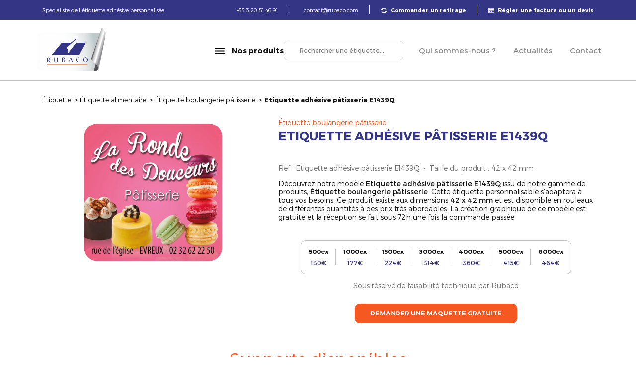

--- FILE ---
content_type: text/html; charset=UTF-8
request_url: https://www.rubaco-etiquettes.com/modele-e1439q
body_size: 51975
content:
<!DOCTYPE html>
<html lang="fr-FR"> <head><meta http-equiv="Content-Type" content="text/html;charset=UTF-8"><script>document.seraph_accel_usbpb=document.createElement;seraph_accel_izrbpb={add:function(b,a=10){void 0===this.a[a]&&(this.a[a]=[]);this.a[a].push(b)},a:{}}</script> <meta http-equiv="X-UA-Compatible" content="IE=edge"> <meta name="viewport" content="width=device-width, initial-scale=1, shrink-to-fit=no"> <meta name="theme-color" content="#303030"> <meta name="mobile-web-app-capable" content="yes"> <meta name="apple-mobile-web-app-capable" content="yes"> <meta name="apple-mobile-web-app-title" content="Rubaco"> <link rel="profile" href="https://gmpg.org/xfn/11"> <link rel="pingback" href="https://www.rubaco-etiquettes.com/xmlrpc.php"> <meta name="robots" content="index, follow, max-image-preview:large, max-snippet:-1, max-video-preview:-1"> <script data-cfasync="false" data-pagespeed-no-defer type="o/js-lzl">
	var gtm4wp_datalayer_name = "dataLayer";
	var dataLayer = dataLayer || [];
</script> <title>Étiquette Pâtisserie Adhésive E1439Q | Rubaco Pro</title> <meta name="description" content="Étiquette adhésive pâtisserie E1439Q personnalisable selon votre identité. Finition professionnelle pour artisans. Livraison express sous 72H en France."> <link rel="canonical" href="https://www.rubaco-etiquettes.com/modele-e1439q"> <meta property="og:locale" content="fr_FR"> <meta property="og:type" content="article"> <meta property="og:title" content="Étiquette Pâtisserie Adhésive E1439Q | Rubaco Pro"> <meta property="og:description" content="Étiquette adhésive pâtisserie E1439Q personnalisable selon votre identité. Finition professionnelle pour artisans. Livraison express sous 72H en France."> <meta property="og:url" content="https://www.rubaco-etiquettes.com/modele-e1439q"> <meta property="og:site_name" content="Rubaco"> <meta property="article:modified_time" content="2026-01-02T10:29:03+00:00"> <meta property="og:image" content="https://www.rubaco-etiquettes.com/wp-content/uploads/2020/05/etiquette-adhesive-rubaco-patissier-E1439Q.jpg"> <meta property="og:image:width" content="800"> <meta property="og:image:height" content="800"> <meta property="og:image:type" content="image/jpeg"> <meta name="twitter:card" content="summary_large_image"> <meta name="twitter:label1" content="Durée de lecture estimée"> <meta name="twitter:data1" content="1 minute"> <script type="application/ld+json" class="yoast-schema-graph">{"@context":"https://schema.org","@graph":[{"@type":"WebPage","@id":"https://www.rubaco-etiquettes.com/modele-e1439q","url":"https://www.rubaco-etiquettes.com/modele-e1439q","name":"Étiquette Pâtisserie Adhésive E1439Q | Rubaco Pro","isPartOf":{"@id":"https://www.rubaco-etiquettes.com/#website"},"primaryImageOfPage":{"@id":"https://www.rubaco-etiquettes.com/modele-e1439q#primaryimage"},"image":{"@id":"https://www.rubaco-etiquettes.com/modele-e1439q#primaryimage"},"thumbnailUrl":"https://www.rubaco-etiquettes.com/wp-content/uploads/2020/05/etiquette-adhesive-rubaco-patissier-E1439Q.jpg","datePublished":"2017-09-13T15:08:52+00:00","dateModified":"2026-01-02T10:29:03+00:00","description":"Étiquette adhésive pâtisserie E1439Q personnalisable selon votre identité. Finition professionnelle pour artisans. Livraison express sous 72H en France.","breadcrumb":{"@id":"https://www.rubaco-etiquettes.com/modele-e1439q#breadcrumb"},"inLanguage":"fr-FR","potentialAction":[{"@type":"ReadAction","target":["https://www.rubaco-etiquettes.com/modele-e1439q"]}]},{"@type":"ImageObject","inLanguage":"fr-FR","@id":"https://www.rubaco-etiquettes.com/modele-e1439q#primaryimage","url":"https://www.rubaco-etiquettes.com/wp-content/uploads/2020/05/etiquette-adhesive-rubaco-patissier-E1439Q.jpg","contentUrl":"https://www.rubaco-etiquettes.com/wp-content/uploads/2020/05/etiquette-adhesive-rubaco-patissier-E1439Q.jpg","width":800,"height":800,"caption":"etiquette adhesive rubaco patissier E1439Q"},{"@type":"BreadcrumbList","@id":"https://www.rubaco-etiquettes.com/modele-e1439q#breadcrumb","itemListElement":[{"@type":"ListItem","position":1,"name":"Étiquette","item":"https://www.rubaco-etiquettes.com/"},{"@type":"ListItem","position":2,"name":"Etiquette adhésive pâtisserie E1439Q"}]},{"@type":"WebSite","@id":"https://www.rubaco-etiquettes.com/#website","url":"https://www.rubaco-etiquettes.com/","name":"Rubaco","description":"Etiquette adhésive personnalisée","potentialAction":[{"@type":"SearchAction","target":{"@type":"EntryPoint","urlTemplate":"https://www.rubaco-etiquettes.com/?s={search_term_string}"},"query-input":{"@type":"PropertyValueSpecification","valueRequired":true,"valueName":"search_term_string"}}],"inLanguage":"fr-FR"}]}</script> <link rel="alternate" title="oEmbed (JSON)" type="application/json+oembed" href="https://www.rubaco-etiquettes.com/wp-json/oembed/1.0/embed?url=https%3A%2F%2Fwww.rubaco-etiquettes.com%2Fmodele-e1439q"> <link rel="alternate" title="oEmbed (XML)" type="text/xml+oembed" href="https://www.rubaco-etiquettes.com/wp-json/oembed/1.0/embed?url=https%3A%2F%2Fwww.rubaco-etiquettes.com%2Fmodele-e1439q&amp;format=xml">          <script async src="https://www.rubaco-etiquettes.com/wp-content/plugins/burst-statistics/assets/js/timeme/timeme.min.js?ver=1768295422" id="burst-timeme-js" type="o/js-lzl"></script> <script async src="https://www.rubaco-etiquettes.com/wp-content/uploads/burst/js/burst.min.js?ver=1768554662" id="burst-js" type="o/js-lzl"></script> <script src="https://www.rubaco-etiquettes.com/wp-includes/js/jquery/jquery.min.js?ver=3.7.1" id="jquery-core-js" type="o/js-lzl"></script> <script src="https://www.rubaco-etiquettes.com/wp-includes/js/jquery/jquery-migrate.min.js?ver=3.4.1" id="jquery-migrate-js" type="o/js-lzl"></script> <script src="https://www.rubaco-etiquettes.com/wp-content/plugins/ba-wash/public/js/ba-wash-public.js?ver=1.0.0" id="ba-wash-js" type="o/js-lzl"></script> <link rel="https://api.w.org/" href="https://www.rubaco-etiquettes.com/wp-json/"> <script data-cfasync="false" data-pagespeed-no-defer type="o/js-lzl">
	var dataLayer_content = {"pagePostType":"model","pagePostType2":"single-model","pagePostAuthor":"rubaco_admin"};
	dataLayer.push( dataLayer_content );
</script> <script data-cfasync="false" data-pagespeed-no-defer type="o/js-lzl">
(function(w,d,s,l,i){w[l]=w[l]||[];w[l].push({'gtm.start':
new Date().getTime(),event:'gtm.js'});var f=d.getElementsByTagName(s)[0],
j=d.createElement(s),dl=l!='dataLayer'?'&l='+l:'';j.async=true;j.src=
'//www.googletagmanager.com/gtm.js?id='+i+dl;f.parentNode.insertBefore(j,f);
})(window,document,'script','dataLayer','GTM-TBVZ65QX');
</script> <script type="o/js-lzl">
			document.documentElement.className = document.documentElement.className.replace('no-js', 'js');
		</script>  <script type="o/js-lzl">(function(w,d,s,l,i){w[l]=w[l]||[];w[l].push({'gtm.start':
		new Date().getTime(),event:'gtm.js'});var f=d.getElementsByTagName(s)[0],
		j=d.createElement(s),dl=l!='dataLayer'?'&l='+l:'';j.async=true;j.src=
		'https://www.googletagmanager.com/gtm.js?id='+i+dl;f.parentNode.insertBefore(j,f);
	})(window,document,'script','dataLayer','GTM-KQTBVKH');</script> <script type="application/ld+json">{"@context":"http:\/\/schema.org","mainEntityOfPage":"https:\/\/www.rubaco-etiquettes.com\/modele-e1439q","@type":"Product","name":"Etiquette adh\u00e9sive p\u00e2tisserie E1439Q","offers":{"url":"https:\/\/www.rubaco-etiquettes.com\/modele-e1439q","price":"130","priceCurrency":"EUR"},"brand":{"@id":"https:\/\/www.rubaco-etiquettes.com","@type":"Organization","name":"Rubaco","logo":"https:\/\/www.rubaco-etiquettes.com\/wp-content\/themes\/rubaco\/assets\/images\/logos\/logo-rubaco.svg"},"image":{"@type":"ImageObject","url":"https:\/\/www.rubaco-etiquettes.com\/wp-content\/uploads\/2020\/05\/etiquette-adhesive-rubaco-patissier-E1439Q.jpg","width":800,"height":800},"description":"D&eacute;couvrez notre mod&egrave;le Etiquette adh&eacute;sive p&acirc;tisserie E1439Q issu de notre gamme de produits, &Eacute;tiquette alimentaire. Cette &eacute;tiquette personnalisable s&#039;adaptera &agrave; tous vos besoins. Ce produit existe aux dimensions 42 x 42 mm et est disponible en rouleaux de diff&eacute;rentes quantit&eacute;s &agrave; des prix tr&egrave;s abordables. La cr&eacute;ation graphique de ce mod&egrave;le est gratuite et la r&eacute;ception se fait sous 72h une fois la commande pass&eacute;e."}</script><link rel="apple-touch-icon" sizes="180x180" href="https://www.rubaco-etiquettes.com/wp-content/themes/rubaco/assets/images/favicons/apple-touch-icon.png"><link rel="icon" type="image/png" sizes="32x32" href="https://www.rubaco-etiquettes.com/wp-content/themes/rubaco/assets/images/favicons/favicon-32x32.png"><link rel="icon" type="image/png" sizes="16x16" href="https://www.rubaco-etiquettes.com/wp-content/themes/rubaco/assets/images/favicons/favicon-16x16.png"><link rel="manifest" href="https://www.rubaco-etiquettes.com/wp-content/themes/rubaco/assets/images/favicons/site.webmanifest"><meta name="msapplication-TileColor" content="#da532c"><meta name="theme-color" content="#ffffff"> <link rel="preconnect" href="https://fonts.gstatic.com" crossorigin>   <script type="application/ld+json">{
    "@context": "https://schema.org/",
    "@type": "Product",
    "name": "Etiquette adhésive pâtisserie E1439Q",
    "image": [
        "https://www.rubaco-etiquettes.com/wp-content/uploads/2020/05/etiquette-adhesive-rubaco-patissier-E1439Q.jpg"
    ],
    "description": "&nbsp;\r\n<div class=\"row\"></div>",
    "sku": "Etiquette adhésive pâtisserie E1439Q",
    "brand": {
        "@type": "Brand",
        "name": "Rubaco",
        "logo": "https://www.rubaco-etiquettes.com/wp-content/themes/rubaco/assets/images/logos/logo-rubaco.svg"
    },
    "noGTIN": true,
    "offers": {
        "@type": "Offer",
        "url": "https://www.rubaco-etiquettes.com/modele-e1439q",
        "priceCurrency": "EUR",
        "price": "130",
        "priceValidUntil": "2026-12-31",
        "itemCondition": "https://schema.org/NewCondition",
        "availability": "https://schema.org/InStock",
        "multipack": "500"
    },
    "aggregateRating": {
        "@type": "AggregateRating",
        "ratingValue": 4,
        "ratingCount": 324
    },
    "width": "42",
    "height": "42"
}</script><noscript><style>.lzl{display:none!important;}</style></noscript><style>img.lzl,img.lzl-ing{opacity:0.01;}img.lzl-ed{transition:opacity .25s ease-in-out;}</style><style>.lazyload,.lazyloading{max-width:100%}</style><link rel="stylesheet/lzl-nc" href="data:text/css,"><noscript lzl=""><link rel="stylesheet" href="data:text/css,"></noscript><style id="wp-img-auto-sizes-contain-inline-css">img:is([sizes=auto i],[sizes^="auto," i]){contain-intrinsic-size:3000px 1500px}</style><style id="wp-block-library-inline-css">:root{--wp-block-synced-color:#7a00df;--wp-block-synced-color--rgb:122,0,223;--wp-bound-block-color:var(--wp-block-synced-color);--wp-editor-canvas-background:#ddd;--wp-admin-theme-color:#007cba;--wp-admin-theme-color--rgb:0,124,186;--wp-admin-theme-color-darker-10:#006ba1;--wp-admin-theme-color-darker-10--rgb:0,107,160.5;--wp-admin-theme-color-darker-20:#005a87;--wp-admin-theme-color-darker-20--rgb:0,90,135;--wp-admin-border-width-focus:2px}@media (min-resolution:192dpi){:root{--wp-admin-border-width-focus:1.5px}}:root{--wp--preset--font-size--normal:16px;--wp--preset--font-size--huge:42px}#end-resizable-editor-section{display:none}.screen-reader-text{border:0;clip-path:inset(50%);height:1px;margin:-1px;overflow:hidden;padding:0;position:absolute;width:1px;word-wrap:normal!important}.screen-reader-text:focus{background-color:#ddd;clip-path:none;color:#444;display:block;font-size:1em;height:auto;left:5px;line-height:normal;padding:15px 23px 14px;text-decoration:none;top:5px;width:auto;z-index:100000}html :where([style*=border-top-color]){border-top-style:solid}html :where([style*=border-right-color]){border-right-style:solid}html :where([style*=border-bottom-color]){border-bottom-style:solid}html :where([style*=border-left-color]){border-left-style:solid}html :where([style*=border-width]){border-style:solid}html :where([style*=border-top-width]){border-top-style:solid}html :where([style*=border-right-width]){border-right-style:solid}html :where([style*=border-bottom-width]){border-bottom-style:solid}html :where([style*=border-left-width]){border-left-style:solid}html :where(img[class*=wp-image-]){height:auto;max-width:100%}</style><link id="wp-block-library-inline-css-nonCrit" rel="stylesheet/lzl-nc" href="/wp-content/cache/seraphinite-accelerator/s/m/d/css/f6c5f8b390919a0310609a59a22954ac.73e.css"><noscript lzl=""><link rel="stylesheet" href="/wp-content/cache/seraphinite-accelerator/s/m/d/css/f6c5f8b390919a0310609a59a22954ac.73e.css"></noscript><style id="global-styles-inline-css">:root{--wp--preset--aspect-ratio--square:1;--wp--preset--aspect-ratio--4-3:4/3;--wp--preset--aspect-ratio--3-4:3/4;--wp--preset--aspect-ratio--3-2:3/2;--wp--preset--aspect-ratio--2-3:2/3;--wp--preset--aspect-ratio--16-9:16/9;--wp--preset--aspect-ratio--9-16:9/16;--wp--preset--color--black:#000;--wp--preset--color--cyan-bluish-gray:#abb8c3;--wp--preset--color--white:#fff;--wp--preset--color--pale-pink:#f78da7;--wp--preset--color--vivid-red:#cf2e2e;--wp--preset--color--luminous-vivid-orange:#ff6900;--wp--preset--color--luminous-vivid-amber:#fcb900;--wp--preset--color--light-green-cyan:#7bdcb5;--wp--preset--color--vivid-green-cyan:#00d084;--wp--preset--color--pale-cyan-blue:#8ed1fc;--wp--preset--color--vivid-cyan-blue:#0693e3;--wp--preset--color--vivid-purple:#9b51e0;--wp--preset--gradient--vivid-cyan-blue-to-vivid-purple:linear-gradient(135deg,#0693e3 0%,#9b51e0 100%);--wp--preset--gradient--light-green-cyan-to-vivid-green-cyan:linear-gradient(135deg,#7adcb4 0%,#00d082 100%);--wp--preset--gradient--luminous-vivid-amber-to-luminous-vivid-orange:linear-gradient(135deg,#fcb900 0%,#ff6900 100%);--wp--preset--gradient--luminous-vivid-orange-to-vivid-red:linear-gradient(135deg,#ff6900 0%,#cf2e2e 100%);--wp--preset--gradient--very-light-gray-to-cyan-bluish-gray:linear-gradient(135deg,#eee 0%,#a9b8c3 100%);--wp--preset--gradient--cool-to-warm-spectrum:linear-gradient(135deg,#4aeadc 0%,#9778d1 20%,#cf2aba 40%,#ee2c82 60%,#fb6962 80%,#fef84c 100%);--wp--preset--gradient--blush-light-purple:linear-gradient(135deg,#ffceec 0%,#9896f0 100%);--wp--preset--gradient--blush-bordeaux:linear-gradient(135deg,#fecda5 0%,#fe2d2d 50%,#6b003e 100%);--wp--preset--gradient--luminous-dusk:linear-gradient(135deg,#ffcb70 0%,#c751c0 50%,#4158d0 100%);--wp--preset--gradient--pale-ocean:linear-gradient(135deg,#fff5cb 0%,#b6e3d4 50%,#33a7b5 100%);--wp--preset--gradient--electric-grass:linear-gradient(135deg,#caf880 0%,#71ce7e 100%);--wp--preset--gradient--midnight:linear-gradient(135deg,#020381 0%,#2874fc 100%);--wp--preset--font-size--small:13px;--wp--preset--font-size--medium:20px;--wp--preset--font-size--large:36px;--wp--preset--font-size--x-large:42px;--wp--preset--spacing--20:.44rem;--wp--preset--spacing--30:.67rem;--wp--preset--spacing--40:1rem;--wp--preset--spacing--50:1.5rem;--wp--preset--spacing--60:2.25rem;--wp--preset--spacing--70:3.38rem;--wp--preset--spacing--80:5.06rem;--wp--preset--shadow--natural:6px 6px 9px rgba(0,0,0,.2);--wp--preset--shadow--deep:12px 12px 50px rgba(0,0,0,.4);--wp--preset--shadow--sharp:6px 6px 0px rgba(0,0,0,.2);--wp--preset--shadow--outlined:6px 6px 0px -3px #fff,6px 6px #000;--wp--preset--shadow--crisp:6px 6px 0px #000}</style><link id="global-styles-inline-css-nonCrit" rel="stylesheet/lzl-nc" href="/wp-content/cache/seraphinite-accelerator/s/m/d/css/d4834c20e59add359487bef239b73c43.15fa.css"><noscript lzl=""><link rel="stylesheet" href="/wp-content/cache/seraphinite-accelerator/s/m/d/css/d4834c20e59add359487bef239b73c43.15fa.css"></noscript><style id="classic-theme-styles-inline-css"></style><link id="classic-theme-styles-inline-css-nonCrit" rel="stylesheet/lzl-nc" href="/wp-content/cache/seraphinite-accelerator/s/m/d/css/20b431ab6ecd62bdb35135b32eb9456a.100.css"><noscript lzl=""><link rel="stylesheet" href="/wp-content/cache/seraphinite-accelerator/s/m/d/css/20b431ab6ecd62bdb35135b32eb9456a.100.css"></noscript><link rel="stylesheet/lzl-nc" id="ba-wash-css" href="data:text/css," media="all"><noscript lzl=""><link rel="stylesheet" href="data:text/css," media="all"></noscript><style id="wpdreams-asl-basic-css-crit" media="all">@keyframes aslAnFadeInDrop{0%{opacity:0;transform:translate(0,-50px)}100%{opacity:1;transform:translate(0,0)}}@-webkit-keyframes aslAnFadeInDrop{0%{opacity:0;transform:translate(0,-50px);-webkit-transform:translate(0,-50px)}100%{opacity:1;transform:translate(0,0);-webkit-transform:translate(0,0)}}@keyframes aslAnFadeOutDrop{0%{opacity:1;transform:translate(0,0);-webkit-transform:translate(0,0)}100%{opacity:0;transform:translate(0,-50px);-webkit-transform:translate(0,-50px)}}@-webkit-keyframes aslAnFadeOutDrop{0%{opacity:1;transform:translate(0,0);-webkit-transform:translate(0,0)}100%{opacity:0;transform:translate(0,-50px);-webkit-transform:translate(0,-50px)}}.hiddend{display:none!important}div.asl_w,div.asl_w *,div.asl_r,div.asl_r *,div.asl_s,div.asl_s *{-webkit-box-sizing:content-box;-moz-box-sizing:content-box;-ms-box-sizing:content-box;-o-box-sizing:content-box;box-sizing:content-box;padding:0;margin:0;border:0;border-radius:0;text-transform:none;text-shadow:none;box-shadow:none;text-decoration:none;text-align:left;letter-spacing:normal}div.asl_r,div.asl_r *{-webkit-touch-callout:none;-webkit-user-select:none;-khtml-user-select:none;-moz-user-select:none;-ms-user-select:none;user-select:none}div.asl_r{box-sizing:border-box;margin:12px 0 0}div.asl_m .proinput input::-ms-clear{display:none!important;width:0!important;height:0!important}div.asl_m .proinput input::-ms-reveal{display:none!important;width:0!important;height:0!important}div.asl_m input[type=search]::-webkit-search-decoration,div.asl_m input[type=search]::-webkit-search-cancel-button,div.asl_m input[type=search]::-webkit-search-results-button,div.asl_m input[type=search]::-webkit-search-results-decoration{display:none}div.asl_m input[type=search]{appearance:auto!important;-webkit-appearance:none!important}.hiddend{display:none}div.asl_m textarea:focus,div.asl_m input:focus{outline:none}div.asl_m{width:100%;height:auto;border-radius:0;background:rgba(255,255,255,0);overflow:hidden;position:relative;z-index:200}div.asl_m .probox{width:auto;border-radius:5px;background:#fff;overflow:hidden;border:1px solid #fff;box-shadow:1px 0 3px #ccc inset;display:-webkit-flex;display:flex;-webkit-flex-direction:row;flex-direction:row}div.asl_m .probox .proinput{width:1px;height:100%;margin:0 0 0 10px;padding:0 5px;float:left;box-shadow:none;position:relative;flex:1 1 auto;-webkit-flex:1 1 auto;order:5;-webkit-order:5}div.asl_m .probox .proinput form{height:100%;margin:0!important;padding:0!important;display:block!important;max-width:unset!important}div.asl_m .probox .proinput input:before,div.asl_m .probox .proinput input:after,div.asl_m .probox .proinput form:before,div.asl_m .probox .proinput form:after{display:none}div.asl_m .probox .proinput input{height:28px;border:0;background:0 0;width:100%;box-shadow:none;margin:-1px;padding:0;left:0;line-height:normal!important;display:block;min-height:unset;max-height:unset}div.asl_m .probox .proinput input::-webkit-input-placeholder{opacity:.85}div.asl_m .probox .proinput input::-moz-placeholder{opacity:.85}div.asl_m .probox .proinput input:-ms-input-placeholder{opacity:.85}div.asl_m .probox .proinput input:-moz-placeholder{opacity:.85}div.asl_m .proinput input.orig{padding:0!important;margin:0!important;background:0 0!important;border:none!important;background-color:transparent!important;box-shadow:none!important;z-index:10;position:relative}div.asl_m .proinput input.autocomplete{padding:0!important;margin:0;background:0 0!important;border:none!important;background-color:transparent!important;box-shadow:none!important;opacity:.2}div.asl_m .probox .proinput input.autocomplete{border:0;background:0 0;width:100%;box-shadow:none;margin:0;margin-top:-28px!important;padding:0;left:0;position:relative;z-index:9}div.asl_m .probox .proloading,div.asl_m .probox .proclose,div.asl_m .probox .promagnifier,div.asl_m .probox .prosettings{width:20px;height:20px;background:0 0;background-size:20px 20px;float:right;box-shadow:none;margin:0;padding:0;text-align:center;flex:0 0 auto;-webkit-flex:0 0 auto;z-index:100}div.asl_m .probox .promagnifier{order:10;-webkit-order:10}div.asl_m .probox .prosettings{order:1;-webkit-order:1}div.asl_m .probox .proloading,div.asl_m .probox .proclose{background-position:center center;display:none;background-size:auto;background-repeat:no-repeat;background-color:transparent;order:6;-webkit-order:6}div.asl_m .probox .proclose{position:relative;cursor:pointer}div.asl_m .probox .promagnifier .innericon,div.asl_m .probox .prosettings .innericon,div.asl_m .probox .proclose .innericon{background-size:20px 20px;background-position:center center;background-repeat:no-repeat;background-color:transparent;width:100%;height:100%;text-align:center;overflow:hidden;line-height:initial;display:block}div.asl_m .probox .promagnifier .innericon svg,div.asl_m .probox .prosettings .innericon svg,div.asl_m .probox .proloading svg{height:100%;width:22px;vertical-align:baseline;display:inline-block}div.asl_m .probox .proloading{padding:2px;box-sizing:border-box}div.asl_m .probox div.asl_loader,div.asl_m .probox div.asl_loader *{box-sizing:border-box!important;margin:0;padding:0;box-shadow:none}div.asl_m .probox div.asl_loader{box-sizing:border-box;display:flex;flex:0 1 auto;flex-direction:column;flex-grow:0;flex-shrink:0;flex-basis:28px;max-width:100%;max-height:100%;width:100%;height:100%;align-items:center;justify-content:center}div.asl_m .probox div.asl_loader-inner{width:100%;margin:0 auto;text-align:center;height:100%}@-webkit-keyframes rotate-simple{0%{-webkit-transform:rotate(0deg);transform:rotate(0deg)}50%{-webkit-transform:rotate(180deg);transform:rotate(180deg)}100%{-webkit-transform:rotate(360deg);transform:rotate(360deg)}}@keyframes rotate-simple{0%{-webkit-transform:rotate(0deg);transform:rotate(0deg)}50%{-webkit-transform:rotate(180deg);transform:rotate(180deg)}100%{-webkit-transform:rotate(360deg);transform:rotate(360deg)}}div.asl_m .probox div.asl_simple-circle{margin:0;height:100%;width:100%;animation:rotate-simple .8s infinite linear;-webkit-animation:rotate-simple .8s infinite linear;border:4px solid #fff;border-right-color:transparent!important;border-radius:50%;box-sizing:border-box}div.asl_m .probox .proclose svg{background:#333;border-radius:50%;position:absolute;top:50%;width:20px;height:20px;margin-top:-10px;left:50%;margin-left:-10px;fill:#fefefe;padding:4px;box-sizing:border-box;box-shadow:0 0 0 2px rgba(255,255,255,.9)}div.asl_r *{text-decoration:none;text-shadow:none}div.asl_r .results{overflow:hidden;width:auto;height:0;margin:0;padding:0}div.asl_r p.showmore{text-align:center;padding:0;margin:0;font-weight:400;font-family:Open Sans;color:#055e94;font-size:12px;line-height:30px;text-shadow:0 0 0 rgba(255,255,255,0);background-color:#fff;margin-top:3px;cursor:pointer}div.asl_r p.showmore span{font-weight:400;font-family:Open Sans;color:#055e94;font-size:12px;line-height:30px;text-shadow:0 0 0 rgba(255,255,255,0);display:block;text-align:center;cursor:pointer}div.asl_r .resdrg{height:auto}div.asl_s.searchsettings{width:200px;height:auto;position:absolute;display:none;z-index:1101;border-radius:0 0 3px 3px;visibility:hidden;padding:0}div.asl_s.searchsettings form{display:flex;flex-wrap:wrap;margin:0 0 12px!important;padding:0!important}div.asl_s.searchsettings .asl_option_inner{margin:2px 10px 0;*padding-bottom:10px}div.asl_s.searchsettings .asl_option_label{font-size:14px;line-height:20px!important;margin:0;width:150px;text-shadow:none;padding:0;min-height:20px;border:none;background:0 0;float:none}div.asl_s.searchsettings .asl_option_inner input[type=checkbox]{display:none!important}div.asl_s.searchsettings .asl_option{display:flex;flex-direction:row;-webkit-flex-direction:row;align-items:flex-start;margin:0 0 10px;cursor:pointer}div.asl_s.searchsettings .asl_option.asl-o-last,div.asl_s.searchsettings .asl_option:last-child{margin-bottom:0}div.asl_s.searchsettings .asl_option_inner{width:17px;height:17px;position:relative;flex-grow:0;-webkit-flex-grow:0;flex-shrink:0;-webkit-flex-shrink:0}div.asl_s.searchsettings .asl_option_inner .asl_option_checkbox{cursor:pointer;position:absolute;width:17px;height:17px;top:0;padding:0;border-radius:2px;-webkit-box-shadow:inset 0 1px 1px rgba(0,0,0,.5),0 1px 0 rgba(255,255,255,.2);-moz-box-shadow:inset 0 1px 1px rgba(0,0,0,.5),0 1px 0 rgba(255,255,255,.2);box-shadow:inset 0 1px 1px rgba(0,0,0,.5),0 1px 0 rgba(255,255,255,.2);overflow:hidden;font-size:0!important;color:rgba(0,0,0,0)}div.asl_r.vertical .results,div.asl_s.searchsettings .asl_sett_scroll{scrollbar-width:thin;scrollbar-color:rgba(0,0,0,.5) transparent}div.asl_r.vertical .results{scrollbar-color:rgba(0,0,0,.5) #fff}div.asl_r.vertical .results::-webkit-scrollbar{width:10px}div.asl_s.searchsettings .asl_sett_scroll::-webkit-scrollbar{width:6px}div.asl_s.searchsettings .asl_sett_scroll::-webkit-scrollbar-track{background:0 0;box-shadow:inset 0 0 12px 12px transparent;border:none}div.asl_r.vertical .results::-webkit-scrollbar-track{background:#fff;box-shadow:inset 0 0 12px 12px transparent;border:solid 2px transparent}div.asl_r.vertical .results::-webkit-scrollbar-thumb,div.asl_s.searchsettings .asl_sett_scroll::-webkit-scrollbar-thumb{background:0 0;box-shadow:inset 0 0 12px 12px rgba(0,0,0,0);border:solid 2px transparent;border-radius:12px}div.asl_s.searchsettings .asl_sett_scroll::-webkit-scrollbar-thumb{border:none}div.asl_r.vertical:hover .results::-webkit-scrollbar-thumb,div.asl_s.searchsettings:hover .asl_sett_scroll::-webkit-scrollbar-thumb{box-shadow:inset 0 0 12px 12px rgba(0,0,0,.5)}@media (hover:none),(max-width:500px){div.asl_r.vertical .results::-webkit-scrollbar-thumb,div.asl_s.searchsettings .asl_sett_scroll::-webkit-scrollbar-thumb{box-shadow:inset 0 0 12px 12px rgba(0,0,0,.5)}}div.asl_s.searchsettings .asl_option_inner .asl_option_checkbox:after{opacity:0;font-family:"aslsicons2";content:"";font-weight:400!important;background:0 0;border:none!important;box-sizing:content-box;color:#fff;height:100%;width:100%;padding:0!important;margin:1px 0 0!important;line-height:17px;text-align:center;text-decoration:none;text-shadow:none;display:block;font-size:11px!important;position:absolute;top:0;left:0;z-index:1}div.asl_s.searchsettings .asl_option_inner .asl_option_checkbox:hover::after{opacity:.3}div.asl_s.searchsettings .asl_option_inner input[type=checkbox]:checked+.asl_option_checkbox:after{opacity:1}div.asl_s.searchsettings fieldset{position:relative;float:left}div.asl_s.searchsettings fieldset{background:0 0;font-size:.9em;margin:12px 0 0!important;padding:0;width:192px}div.asl_s.searchsettings fieldset .asl_option_label{width:130px;display:block}div.asl_s.searchsettings form fieldset legend{padding:5px 0 8px 10px}#asl_hidden_data{display:none!important}</style><link rel="stylesheet/lzl-nc" id="wpdreams-asl-basic-css" href="https://www.rubaco-etiquettes.com/wp-content/cache/seraphinite-accelerator/s/m/d/css/6a10c26aa14c59d7732931e92a003990.1810.css" media="all"><noscript lzl=""><link rel="stylesheet" href="https://www.rubaco-etiquettes.com/wp-content/cache/seraphinite-accelerator/s/m/d/css/6a10c26aa14c59d7732931e92a003990.1810.css" media="all"></noscript><style id="wpdreams-asl-basic-inline-css">.asl_w_container{width:100%;margin:0;min-width:200px}div[id*=ajaxsearchlite].asl_m{width:100%}div[id*=ajaxsearchlite].asl_r .results{max-height:none}div[id*=ajaxsearchlite].asl_r{position:absolute}.asl_w,.asl_w *{font-family:inherit!important}.asl_m input[type=search]::placeholder{font-family:inherit!important}.asl_m input[type=search]::-webkit-input-placeholder{font-family:inherit!important}.asl_m input[type=search]::-moz-placeholder{font-family:inherit!important}.asl_m input[type=search]:-ms-input-placeholder{font-family:inherit!important}</style><link id="wpdreams-asl-basic-inline-css-nonCrit" rel="stylesheet/lzl-nc" href="/wp-content/cache/seraphinite-accelerator/s/m/d/css/e7b1b4f8254bcfbcb2741f46f3e30e98.2e0.css"><noscript lzl=""><link rel="stylesheet" href="/wp-content/cache/seraphinite-accelerator/s/m/d/css/e7b1b4f8254bcfbcb2741f46f3e30e98.2e0.css"></noscript><style id="wpdreams-asl-instance-css-crit" media="all">div.asl_w{width:100%;height:auto;border-radius:5px;border-radius:0 0 0 0;background-color:transparent;overflow:hidden;border:0 solid #b5b5b5;box-shadow:none}#ajaxsearchlite1 .probox,div.asl_w .probox{margin:0;padding:8px;height:28px;background-color:#fff;border:2px solid #1e1e1e;border-radius:0 0 0 0;border-radius:30px;box-shadow:0 0 0 0 #b5b5b5 inset}#ajaxsearchlite1 .probox .proinput,div.asl_w .probox .proinput{font-weight:400;font-family:Open Sans;color:#000!important;font-size:12px;line-height:normal!important;text-shadow:0 0 0 rgba(255,255,255,0)}#ajaxsearchlite1 .probox .proinput input,div.asl_w .probox .proinput input{font-weight:400;font-family:Open Sans;color:#000!important;font-size:12px;line-height:normal!important;text-shadow:0 0 0 rgba(255,255,255,0);border:0;box-shadow:none}div.asl_w .probox .proinput input::-webkit-input-placeholder{font-weight:400;font-family:Open Sans;color:rgba(0,0,0,.6)!important;text-shadow:0 0 0 rgba(255,255,255,0)}div.asl_w .probox .proinput input::-moz-placeholder{font-weight:400;font-family:Open Sans;color:rgba(0,0,0,.6)!important;text-shadow:0 0 0 rgba(255,255,255,0)}div.asl_w .probox .proinput input:-ms-input-placeholder{font-weight:400;font-family:Open Sans;color:rgba(0,0,0,.6)!important;text-shadow:0 0 0 rgba(255,255,255,0)}div.asl_w .probox .proinput input:-moz-placeholder{font-weight:400;font-family:Open Sans;color:rgba(0,0,0,.6)!important;text-shadow:0 0 0 rgba(255,255,255,0)}div.asl_w .probox .proinput input.autocomplete{font-weight:400;font-family:Open Sans;color:#000;font-size:12px;line-height:normal!important;text-shadow:0 0 0 rgba(255,255,255,0)}div.asl_w .probox .proloading,div.asl_w .probox .proclose,div.asl_w .probox .promagnifier,div.asl_w .probox .prosettings{width:28px;height:28px}div.asl_w .probox .promagnifier .innericon svg{fill:#363636}div.asl_w .probox div.asl_simple-circle{border:4px solid #000}div.asl_w .probox .prosettings .innericon svg{fill:#363636}div.asl_w .probox .promagnifier{width:28px;height:28px;background-image:-o-linear-gradient(180deg,rgba(255,255,255,0),rgba(255,255,255,0));background-image:-ms-linear-gradient(180deg,rgba(255,255,255,0),rgba(255,255,255,0));background-image:-webkit-linear-gradient(180deg,rgba(255,255,255,0),rgba(255,255,255,0));background-image:linear-gradient(180deg,rgba(255,255,255,0),rgba(255,255,255,0));background-position:center center;background-position:center center;background-repeat:no-repeat;background-repeat:no-repeat;border:0 solid #fff;border-radius:0 0 0 0;box-shadow:-1px 1px 0 0 rgba(255,255,255,.64) inset;cursor:pointer;cursor:pointer;background-size:100% 100%}div.asl_w .probox div.prosettings{width:28px;height:28px;background-image:-o-linear-gradient(175deg,rgba(255,255,255,0),rgba(255,255,255,0));background-image:-ms-linear-gradient(175deg,rgba(255,255,255,0),rgba(255,255,255,0));background-image:-webkit-linear-gradient(175deg,rgba(255,255,255,0),rgba(255,255,255,0));background-image:linear-gradient(175deg,rgba(255,255,255,0),rgba(255,255,255,0));background-position:center center;background-repeat:no-repeat;float:right;border:0 solid #fff;border-radius:0 0 0 0;box-shadow:0 1px 0 0 rgba(255,255,255,.64) inset;cursor:pointer;background-size:100% 100%;order:7;-webkit-order:7}div.asl_r{position:absolute;z-index:1100}div.asl_r.vertical{padding:4px;background:#fff;border-radius:3px;border-radius:0 0 0 0;border:0 solid #b5b5b5;box-shadow:0 0 3px -1px rgba(0,0,0,.3);visibility:hidden;display:none}div.asl_r p.showmore span{border:1px solid #eaeaea}div.asl_s.searchsettings{background:#fff;box-shadow:1px 1px 0 1px #1e1e1e}div.asl_s.searchsettings .asl_option_label{font-weight:700;font-family:Open Sans;color:#2b2b2b;font-size:12px;line-height:15px;text-shadow:0 0 0 rgba(255,255,255,0)}div.asl_s.searchsettings .asl_option_inner .asl_option_checkbox{background-image:linear-gradient(180deg,#222,#36373a);background-image:-webkit-linear-gradient(180deg,#222,#36373a);background-image:-moz-linear-gradient(180deg,#222,#36373a);background-image:-o-linear-gradient(180deg,#222,#36373a);background-image:-ms-linear-gradient(180deg,#222,#36373a)}div.asl_s.searchsettings fieldset legend{padding:5px 0 0 10px;margin:0;font-weight:400;font-family:Open Sans;color:#474747;font-size:13px;line-height:15px;text-shadow:0 0 0 rgba(255,255,255,0)}</style><link rel="stylesheet/lzl-nc" id="wpdreams-asl-instance-css" href="https://www.rubaco-etiquettes.com/wp-content/cache/seraphinite-accelerator/s/m/d/css/d7e589cbb8d415e78c60925862ce6058.80e.css" media="all"><noscript lzl=""><link rel="stylesheet" href="https://www.rubaco-etiquettes.com/wp-content/cache/seraphinite-accelerator/s/m/d/css/d7e589cbb8d415e78c60925862ce6058.80e.css" media="all"></noscript><style id="main-styles-css-crit" media="all">@font-face{font-family:swiper-icons;src:url("/wp-content/cache/seraphinite-accelerator/s/m/d/font/45c7526dfc7fbcec23f42f2091b55a12.660.woff") format("woff");font-weight:400;font-style:normal;font-display:swap}:root{--swiper-theme-color:#007aff}.swiper-container{margin-left:auto;margin-right:auto;position:relative;overflow:hidden;list-style:none;padding:0;z-index:1}.swiper-wrapper{position:relative;width:100%;height:100%;z-index:1;display:-webkit-box;display:-ms-flexbox;display:flex;-webkit-transition-property:-webkit-transform;transition-property:-webkit-transform;transition-property:transform;transition-property:transform,-webkit-transform;-webkit-box-sizing:content-box;box-sizing:content-box}.swiper-container-android .swiper-slide,.swiper-wrapper{-webkit-transform:translateZ(0);transform:translateZ(0)}.swiper-slide{-ms-flex-negative:0;flex-shrink:0;width:100%;height:100%;position:relative;-webkit-transition-property:-webkit-transform;transition-property:-webkit-transform;transition-property:transform;transition-property:transform,-webkit-transform}:root{--swiper-navigation-size:44px}.swiper-button-next,.swiper-button-prev{position:absolute;top:50%;width:calc(var(--swiper-navigation-size) / 44 * 27);height:var(--swiper-navigation-size);margin-top:calc(-1 * var(--swiper-navigation-size) / 2);z-index:10;cursor:pointer;display:-webkit-box;display:-ms-flexbox;display:flex;-webkit-box-align:center;-ms-flex-align:center;align-items:center;-webkit-box-pack:center;-ms-flex-pack:center;justify-content:center;color:var(--swiper-navigation-color,var(--swiper-theme-color))}.swiper-button-next:after,.swiper-button-prev:after{font-family:swiper-icons;font-size:var(--swiper-navigation-size);text-transform:none!important;text-transform:none;letter-spacing:0;font-variant:normal;line-height:1}.swiper-button-prev,.swiper-container-rtl .swiper-button-next{left:10px;right:auto}.swiper-button-prev:after,.swiper-container-rtl .swiper-button-next:after{content:"prev"}.swiper-button-next,.swiper-container-rtl .swiper-button-prev{right:10px;left:auto}.swiper-button-next:after,.swiper-container-rtl .swiper-button-prev:after{content:"next"}@-webkit-keyframes a{to{-webkit-transform:rotate(1turn);transform:rotate(1turn)}}@keyframes a{to{-webkit-transform:rotate(1turn);transform:rotate(1turn)}}:root{--blue:#007bff;--indigo:#6610f2;--purple:#6f42c1;--pink:#e83e8c;--red:#dc3545;--orange:#fd7e14;--yellow:#ffc107;--green:#50b652;--teal:#20c997;--cyan:#17a2b8;--white:#fff;--gray:#6c757d;--gray-dark:#343a40;--primary:#353586;--secondary:#f65821;--success:#50b652;--info:#17a2b8;--warning:#ffc107;--danger:#dc3545;--light:#f8f9fa;--dark:#343a40;--breakpoint-xs:0;--breakpoint-sm:576px;--breakpoint-md:768px;--breakpoint-lg:992px;--breakpoint-xl:1200px;--breakpoint-xxl:1650px;--font-family-sans-serif:-apple-system,BlinkMacSystemFont,"Segoe UI",Roboto,"Helvetica Neue",Arial,"Noto Sans","Liberation Sans",sans-serif,"Apple Color Emoji","Segoe UI Emoji","Segoe UI Symbol","Noto Color Emoji";--font-family-monospace:SFMono-Regular,Menlo,Monaco,Consolas,"Liberation Mono","Courier New",monospace}*,:after,:before{-webkit-box-sizing:border-box;box-sizing:border-box}html{font-family:sans-serif;line-height:1.15;-webkit-text-size-adjust:100%;-webkit-tap-highlight-color:rgba(20,20,20,0)}article,aside,figcaption,figure,footer,header,hgroup,main,nav,section{display:block}body{margin:0;font-family:-apple-system,BlinkMacSystemFont,Segoe UI,Roboto,Helvetica Neue,Arial,Noto Sans,Liberation Sans,sans-serif;font-weight:400;line-height:1.5;color:#212529;text-align:left;background-color:#fff}[tabindex="-1"]:focus:not(:focus-visible){outline:0!important}h1,h2,h3,h4,h5,h6{margin-top:0;margin-bottom:.5rem}p{margin-top:0;margin-bottom:1rem}abbr[data-original-title],abbr[title]{text-decoration:underline;text-decoration:underline dotted;-webkit-text-decoration:underline dotted;cursor:help;border-bottom:0;text-decoration-skip-ink:none}address,dl,ol,ul{margin-bottom:1rem}dl,ol,ul{margin-top:0}ol ol,ol ul,ul ol,ul ul{margin-bottom:0}b,strong{font-weight:bolder}a{color:#353586;text-decoration:none;background-color:transparent}a:hover{color:#1f1f4f;text-decoration:underline}a:not([href]):not([class]),a:not([href]):not([class]):hover{color:inherit;text-decoration:none}img{border-style:none}img,svg{vertical-align:middle}svg{overflow:hidden}label{display:inline-block;margin-bottom:.5rem}button{border-radius:0}button:focus:not(:focus-visible){outline:0}button,input,optgroup,select,textarea{margin:0;font-family:inherit;font-size:inherit;line-height:inherit}button,input{overflow:visible}button,select{text-transform:none}[role=button]{cursor:pointer}select{word-wrap:normal}[type=button],[type=reset],[type=submit],button{-webkit-appearance:button}[type=button]:not(:disabled),[type=reset]:not(:disabled),[type=submit]:not(:disabled),button:not(:disabled){cursor:pointer}[type=button]::-moz-focus-inner,[type=reset]::-moz-focus-inner,[type=submit]::-moz-focus-inner,button::-moz-focus-inner{padding:0;border-style:none}input[type=checkbox],input[type=radio]{-webkit-box-sizing:border-box;box-sizing:border-box;padding:0}textarea{overflow:auto;resize:vertical}fieldset{min-width:0;padding:0;margin:0;border:0}legend{display:block;width:100%;max-width:100%;padding:0;margin-bottom:.5rem;font-size:1.5rem;line-height:inherit;color:inherit;white-space:normal}[type=number]::-webkit-inner-spin-button,[type=number]::-webkit-outer-spin-button{height:auto}[type=search]{outline-offset:-2px;-webkit-appearance:none}[type=search]::-webkit-search-decoration{-webkit-appearance:none}::-webkit-file-upload-button{font:inherit;-webkit-appearance:button}summary{display:list-item;cursor:pointer}[hidden]{display:none!important}.h1,.h2,.h3,.h4,.h5,.h6,h1,h2,h3,h4,h5,h6{margin-bottom:.5rem;font-weight:500;line-height:1.2}.h1,h1{font-size:2.5rem}.h3,h3{font-size:1.75rem}.h5,h5{font-size:1.25rem}.container,.container-fluid,.container-lg,.container-md,.container-sm,.container-xl,.container-xxl{width:100%;padding-right:15px;padding-left:15px;margin-right:auto;margin-left:auto}@media (min-width:576px){.container,.container-sm{max-width:540px}}@media (min-width:768px){.container,.container-md,.container-sm{max-width:720px}}@media (min-width:992px){.container,.container-lg,.container-md,.container-sm{max-width:960px}}@media (min-width:1200px){.container,.container-lg,.container-md,.container-sm,.container-xl{max-width:1140px}}@media (min-width:1650px){.container,.container-lg,.container-md,.container-sm,.container-xl,.container-xxl{max-width:1280px}}.row{display:-webkit-box;display:-ms-flexbox;display:flex;-ms-flex-wrap:wrap;flex-wrap:wrap;margin-right:-15px;margin-left:-15px}.no-gutters{margin-right:0;margin-left:0}.no-gutters>.col,.no-gutters>[class*=col-]{padding-right:0;padding-left:0}.col,.col-1,.col-2,.col-3,.col-4,.col-5,.col-6,.col-7,.col-8,.col-9,.col-10,.col-11,.col-12,.col-auto,.col-lg,.col-lg-1,.col-lg-2,.col-lg-3,.col-lg-4,.col-lg-5,.col-lg-6,.col-lg-7,.col-lg-8,.col-lg-9,.col-lg-10,.col-lg-11,.col-lg-12,.col-lg-auto,.col-md,.col-md-1,.col-md-2,.col-md-3,.col-md-4,.col-md-5,.col-md-6,.col-md-7,.col-md-8,.col-md-9,.col-md-10,.col-md-11,.col-md-12,.col-md-auto,.col-sm,.col-sm-1,.col-sm-2,.col-sm-3,.col-sm-4,.col-sm-5,.col-sm-6,.col-sm-7,.col-sm-8,.col-sm-9,.col-sm-10,.col-sm-11,.col-sm-12,.col-sm-auto,.col-xl,.col-xl-1,.col-xl-2,.col-xl-3,.col-xl-4,.col-xl-5,.col-xl-6,.col-xl-7,.col-xl-8,.col-xl-9,.col-xl-10,.col-xl-11,.col-xl-12,.col-xl-auto,.col-xxl,.col-xxl-1,.col-xxl-2,.col-xxl-3,.col-xxl-4,.col-xxl-5,.col-xxl-6,.col-xxl-7,.col-xxl-8,.col-xxl-9,.col-xxl-10,.col-xxl-11,.col-xxl-12,.col-xxl-auto{position:relative;width:100%;padding-right:15px;padding-left:15px}.col-1,.col-auto{-webkit-box-flex:0}.col-1{-ms-flex:0 0 8.33333%;flex:0 0 8.33333%;max-width:8.33333%}.col-2{-ms-flex:0 0 16.66667%;flex:0 0 16.66667%;max-width:16.66667%}.col-2,.col-3{-webkit-box-flex:0}.col-3{-ms-flex:0 0 25%;flex:0 0 25%;max-width:25%}.col-4{-ms-flex:0 0 33.33333%;flex:0 0 33.33333%;max-width:33.33333%}.col-4,.col-5{-webkit-box-flex:0}.col-5{-ms-flex:0 0 41.66667%;flex:0 0 41.66667%;max-width:41.66667%}.col-6{-ms-flex:0 0 50%;flex:0 0 50%;max-width:50%}.col-6,.col-7{-webkit-box-flex:0}.col-7{-ms-flex:0 0 58.33333%;flex:0 0 58.33333%;max-width:58.33333%}.col-8{-ms-flex:0 0 66.66667%;flex:0 0 66.66667%;max-width:66.66667%}.col-8,.col-9{-webkit-box-flex:0}.col-9{-ms-flex:0 0 75%;flex:0 0 75%;max-width:75%}.col-10{-ms-flex:0 0 83.33333%;flex:0 0 83.33333%;max-width:83.33333%}.col-10,.col-11{-webkit-box-flex:0}.col-11{-ms-flex:0 0 91.66667%;flex:0 0 91.66667%;max-width:91.66667%}.col-12{-webkit-box-flex:0;-ms-flex:0 0 100%;flex:0 0 100%;max-width:100%}@media (min-width:768px){.col-md-1{-webkit-box-flex:0;-ms-flex:0 0 8.33333%;flex:0 0 8.33333%;max-width:8.33333%}.col-md-2{-webkit-box-flex:0;-ms-flex:0 0 16.66667%;flex:0 0 16.66667%;max-width:16.66667%}.col-md-3{-webkit-box-flex:0;-ms-flex:0 0 25%;flex:0 0 25%;max-width:25%}.col-md-4{-webkit-box-flex:0;-ms-flex:0 0 33.33333%;flex:0 0 33.33333%;max-width:33.33333%}.col-md-5{-webkit-box-flex:0;-ms-flex:0 0 41.66667%;flex:0 0 41.66667%;max-width:41.66667%}.col-md-6{-webkit-box-flex:0;-ms-flex:0 0 50%;flex:0 0 50%;max-width:50%}.col-md-7{-webkit-box-flex:0;-ms-flex:0 0 58.33333%;flex:0 0 58.33333%;max-width:58.33333%}.col-md-8{-webkit-box-flex:0;-ms-flex:0 0 66.66667%;flex:0 0 66.66667%;max-width:66.66667%}.col-md-9{-webkit-box-flex:0;-ms-flex:0 0 75%;flex:0 0 75%;max-width:75%}.col-md-10{-webkit-box-flex:0;-ms-flex:0 0 83.33333%;flex:0 0 83.33333%;max-width:83.33333%}.col-md-11{-webkit-box-flex:0;-ms-flex:0 0 91.66667%;flex:0 0 91.66667%;max-width:91.66667%}.col-md-12{-webkit-box-flex:0;-ms-flex:0 0 100%;flex:0 0 100%;max-width:100%}}@media (min-width:992px){.col-lg-1{-webkit-box-flex:0;-ms-flex:0 0 8.33333%;flex:0 0 8.33333%;max-width:8.33333%}.col-lg-2{-webkit-box-flex:0;-ms-flex:0 0 16.66667%;flex:0 0 16.66667%;max-width:16.66667%}.col-lg-3{-webkit-box-flex:0;-ms-flex:0 0 25%;flex:0 0 25%;max-width:25%}.col-lg-4{-webkit-box-flex:0;-ms-flex:0 0 33.33333%;flex:0 0 33.33333%;max-width:33.33333%}.col-lg-5{-webkit-box-flex:0;-ms-flex:0 0 41.66667%;flex:0 0 41.66667%;max-width:41.66667%}.col-lg-6{-webkit-box-flex:0;-ms-flex:0 0 50%;flex:0 0 50%;max-width:50%}.col-lg-7{-webkit-box-flex:0;-ms-flex:0 0 58.33333%;flex:0 0 58.33333%;max-width:58.33333%}.col-lg-8{-webkit-box-flex:0;-ms-flex:0 0 66.66667%;flex:0 0 66.66667%;max-width:66.66667%}.col-lg-9{-webkit-box-flex:0;-ms-flex:0 0 75%;flex:0 0 75%;max-width:75%}.col-lg-10{-webkit-box-flex:0;-ms-flex:0 0 83.33333%;flex:0 0 83.33333%;max-width:83.33333%}.col-lg-11{-webkit-box-flex:0;-ms-flex:0 0 91.66667%;flex:0 0 91.66667%;max-width:91.66667%}.col-lg-12{-webkit-box-flex:0;-ms-flex:0 0 100%;flex:0 0 100%;max-width:100%}}.btn{font-weight:400;color:#212529;text-align:center;vertical-align:middle;-webkit-user-select:none;-moz-user-select:none;-ms-user-select:none;user-select:none;background-color:transparent;border:1px solid transparent;padding:.375rem .75rem;font-size:1rem;line-height:1.5;border-radius:.25rem;-webkit-transition:color .15s ease-in-out,background-color .15s ease-in-out,border-color .15s ease-in-out,-webkit-box-shadow .15s ease-in-out;transition:color .15s ease-in-out,background-color .15s ease-in-out,border-color .15s ease-in-out,-webkit-box-shadow .15s ease-in-out;transition:color .15s ease-in-out,background-color .15s ease-in-out,border-color .15s ease-in-out,box-shadow .15s ease-in-out;transition:color .15s ease-in-out,background-color .15s ease-in-out,border-color .15s ease-in-out,box-shadow .15s ease-in-out,-webkit-box-shadow .15s ease-in-out}@media (prefers-reduced-motion:reduce){.btn{-webkit-transition:none;transition:none}}.btn:hover{color:#212529;text-decoration:none}.btn.focus,.btn:focus{outline:0;-webkit-box-shadow:0 0 0 .2rem rgba(53,53,134,.25);box-shadow:0 0 0 .2rem rgba(53,53,134,.25)}.btn.disabled,.btn:disabled{opacity:.65}.btn:not(:disabled):not(.disabled){cursor:pointer}.btn-primary{color:#fff;background-color:#353586;border-color:#353586}.btn-primary.focus,.btn-primary:focus,.btn-primary:hover{color:#fff;background-color:#2a2a6b;border-color:#272761}.btn-primary.focus,.btn-primary:focus{-webkit-box-shadow:0 0 0 .2rem rgba(83,83,152,.5);box-shadow:0 0 0 .2rem rgba(83,83,152,.5)}.btn-primary.disabled,.btn-primary:disabled{color:#fff;background-color:#353586;border-color:#353586}.btn-primary:not(:disabled):not(.disabled).active,.btn-primary:not(:disabled):not(.disabled):active,.show>.btn-primary.dropdown-toggle{color:#fff;background-color:#272761;border-color:#232358}.btn-primary:not(:disabled):not(.disabled).active:focus,.btn-primary:not(:disabled):not(.disabled):active:focus,.show>.btn-primary.dropdown-toggle:focus{-webkit-box-shadow:0 0 0 .2rem rgba(83,83,152,.5);box-shadow:0 0 0 .2rem rgba(83,83,152,.5)}.btn-secondary{color:#fff;background-color:#f65821;border-color:#f65821}.btn-secondary.focus,.btn-secondary:focus,.btn-secondary:hover{color:#fff;background-color:#e74309;border-color:#db3f09}.btn-secondary.focus,.btn-secondary:focus{-webkit-box-shadow:0 0 0 .2rem rgba(247,113,66,.5);box-shadow:0 0 0 .2rem rgba(247,113,66,.5)}.btn-secondary.disabled,.btn-secondary:disabled{color:#fff;background-color:#f65821;border-color:#f65821}.btn-secondary:not(:disabled):not(.disabled).active,.btn-secondary:not(:disabled):not(.disabled):active,.show>.btn-secondary.dropdown-toggle{color:#fff;background-color:#db3f09;border-color:#cf3c08}.btn-secondary:not(:disabled):not(.disabled).active:focus,.btn-secondary:not(:disabled):not(.disabled):active:focus,.show>.btn-secondary.dropdown-toggle:focus{-webkit-box-shadow:0 0 0 .2rem rgba(247,113,66,.5);box-shadow:0 0 0 .2rem rgba(247,113,66,.5)}.dropdown,.dropleft,.dropright,.dropup{position:relative}.dropdown-toggle{white-space:nowrap}.dropdown-toggle:after{display:inline-block;margin-left:.255em;vertical-align:.255em;content:"";border-top:.3em solid;border-right:.3em solid transparent;border-bottom:0;border-left:.3em solid transparent}.dropdown-toggle:empty:after{margin-left:0}.dropdown-menu{position:absolute;top:100%;left:0;z-index:1000;display:none;float:left;min-width:10rem;padding:.5rem 0;margin:.125rem 0 0;font-size:1rem;color:#212529;text-align:left;list-style:none;background-color:#fff;background-clip:padding-box;border:1px solid hsla(0,0%,8%,.15);border-radius:.25rem}.dropdown-menu[x-placement^=bottom],.dropdown-menu[x-placement^=left],.dropdown-menu[x-placement^=right],.dropdown-menu[x-placement^=top]{right:auto;bottom:auto}.dropdown-item{display:block;width:100%;padding:.25rem 1.5rem;clear:both;font-weight:400;color:#212529;text-align:inherit;white-space:nowrap;background-color:transparent;border:0}.dropdown-item:focus,.dropdown-item:hover{color:#16181b;text-decoration:none;background-color:#e9ecef}.dropdown-item.active,.dropdown-item:active{color:#fff;text-decoration:none;background-color:#353586}.dropdown-item.disabled,.dropdown-item:disabled{color:#adb5bd;pointer-events:none;background-color:transparent}.nav-link{display:block;padding:.5rem 1rem}.nav-link:focus,.nav-link:hover{text-decoration:none}.navbar{position:relative;padding:.5rem 1rem}.navbar,.navbar .container,.navbar .container-fluid,.navbar .container-lg,.navbar .container-md,.navbar .container-sm,.navbar .container-xl,.navbar .container-xxl{display:-webkit-box;display:-ms-flexbox;display:flex;-ms-flex-wrap:wrap;flex-wrap:wrap;-webkit-box-align:center;-ms-flex-align:center;align-items:center;-webkit-box-pack:justify;-ms-flex-pack:justify;justify-content:space-between}.navbar-nav{display:-webkit-box;display:-ms-flexbox;display:flex;-webkit-box-orient:vertical;-webkit-box-direction:normal;-ms-flex-direction:column;flex-direction:column;padding-left:0;margin-bottom:0;list-style:none}.navbar-nav .nav-link{padding-right:0;padding-left:0}.navbar-nav .dropdown-menu{position:static;float:none}.bg-white{background-color:#fff!important}.d-none{display:none!important}.d-inline-block{display:inline-block!important}.d-block{display:block!important}.d-flex{display:-webkit-box!important;display:-ms-flexbox!important;display:flex!important}.d-inline-flex{display:-webkit-inline-box!important;display:-ms-inline-flexbox!important;display:inline-flex!important}@media (min-width:768px){.d-md-none{display:none!important}.d-md-inline{display:inline!important}}@media (min-width:992px){.d-lg-none{display:none!important}.d-lg-inline{display:inline!important}.d-lg-inline-block{display:inline-block!important}.d-lg-block{display:block!important}.d-lg-flex{display:-webkit-box!important;display:-ms-flexbox!important;display:flex!important}.d-lg-inline-flex{display:-webkit-inline-box!important;display:-ms-inline-flexbox!important;display:inline-flex!important}}@media (min-width:1200px){.d-xl-inline-block{display:inline-block!important}}.flex-row{-webkit-box-orient:horizontal!important;-ms-flex-direction:row!important;flex-direction:row!important}.flex-column,.flex-row{-webkit-box-direction:normal!important}.flex-column{-webkit-box-orient:vertical!important;-ms-flex-direction:column!important;flex-direction:column!important}.flex-wrap{-ms-flex-wrap:wrap!important;flex-wrap:wrap!important}.flex-nowrap{-ms-flex-wrap:nowrap!important;flex-wrap:nowrap!important}.justify-content-start{-webkit-box-pack:start!important;-ms-flex-pack:start!important;justify-content:flex-start!important}.justify-content-end{-webkit-box-pack:end!important;-ms-flex-pack:end!important;justify-content:flex-end!important}.justify-content-center{-webkit-box-pack:center!important;-ms-flex-pack:center!important;justify-content:center!important}.justify-content-between{-webkit-box-pack:justify!important;-ms-flex-pack:justify!important;justify-content:space-between!important}.justify-content-around{-ms-flex-pack:distribute!important;justify-content:space-around!important}.align-items-start{-webkit-box-align:start!important;-ms-flex-align:start!important;align-items:flex-start!important}.align-items-center{-webkit-box-align:center!important;-ms-flex-align:center!important;align-items:center!important}.align-items-stretch{-webkit-box-align:stretch!important;-ms-flex-align:stretch!important;align-items:stretch!important}@media (min-width:992px){.justify-content-lg-end{-webkit-box-pack:end!important;-ms-flex-pack:end!important;justify-content:flex-end!important}}.position-relative{position:relative!important}.w-25{width:25%!important}.w-50{width:50%!important}.w-75{width:75%!important}.w-100{width:100%!important}.h-25{height:25%!important}.h-50{height:50%!important}.h-75{height:75%!important}.h-100{height:100%!important}.m-0{margin:0!important}.mt-0,.my-0{margin-top:0!important}.mr-0,.mx-0{margin-right:0!important}.mb-0,.my-0{margin-bottom:0!important}.m-1{margin:.25rem!important}.mt-1,.my-1{margin-top:.25rem!important}.mr-1,.mx-1{margin-right:.25rem!important}.mb-1,.my-1{margin-bottom:.25rem!important}.m-2{margin:.5rem!important}.mt-2,.my-2{margin-top:.5rem!important}.mr-2,.mx-2{margin-right:.5rem!important}.mb-2,.my-2{margin-bottom:.5rem!important}.m-3{margin:1rem!important}.mt-3,.my-3{margin-top:1rem!important}.mr-3,.mx-3{margin-right:1rem!important}.mb-3,.my-3{margin-bottom:1rem!important}.m-4{margin:1.5rem!important}.mt-4,.my-4{margin-top:1.5rem!important}.mr-4,.mx-4{margin-right:1.5rem!important}.mb-4,.my-4{margin-bottom:1.5rem!important}.m-5{margin:3rem!important}.mt-5,.my-5{margin-top:3rem!important}.mr-5,.mx-5{margin-right:3rem!important}.mb-5,.my-5{margin-bottom:3rem!important}.p-0{padding:0!important}.pt-0,.py-0{padding-top:0!important}.pr-0,.px-0{padding-right:0!important}.pb-0,.py-0{padding-bottom:0!important}.pl-0,.px-0{padding-left:0!important}.p-1{padding:.25rem!important}.pt-1,.py-1{padding-top:.25rem!important}.pr-1,.px-1{padding-right:.25rem!important}.pb-1,.py-1{padding-bottom:.25rem!important}.pl-1,.px-1{padding-left:.25rem!important}.p-2{padding:.5rem!important}.pt-2,.py-2{padding-top:.5rem!important}.pr-2,.px-2{padding-right:.5rem!important}.pb-2,.py-2{padding-bottom:.5rem!important}.pl-2,.px-2{padding-left:.5rem!important}.p-3{padding:1rem!important}.pt-3,.py-3{padding-top:1rem!important}.pr-3,.px-3{padding-right:1rem!important}.pb-3,.py-3{padding-bottom:1rem!important}.pl-3,.px-3{padding-left:1rem!important}.p-4{padding:1.5rem!important}.pt-4,.py-4{padding-top:1.5rem!important}.pr-4,.px-4{padding-right:1.5rem!important}.pb-4,.py-4{padding-bottom:1.5rem!important}.pl-4,.px-4{padding-left:1.5rem!important}.p-5{padding:3rem!important}.pt-5,.py-5{padding-top:3rem!important}.pr-5,.px-5{padding-right:3rem!important}.pb-5,.py-5{padding-bottom:3rem!important}.pl-5,.px-5{padding-left:3rem!important}.m-auto{margin:auto!important}.mr-auto,.mx-auto{margin-right:auto!important}.ml-auto,.mx-auto{margin-left:auto!important}@media (min-width:1200px){.mt-xl-0,.my-xl-0{margin-top:0!important}.mt-xl-1,.my-xl-1{margin-top:.25rem!important}.mt-xl-2,.my-xl-2{margin-top:.5rem!important}.mt-xl-3,.my-xl-3{margin-top:1rem!important}.mt-xl-4,.my-xl-4{margin-top:1.5rem!important}.mt-xl-5,.my-xl-5{margin-top:3rem!important}.pt-xl-0,.py-xl-0{padding-top:0!important}.pt-xl-1,.py-xl-1{padding-top:.25rem!important}.pt-xl-2,.py-xl-2{padding-top:.5rem!important}.pt-xl-3,.py-xl-3{padding-top:1rem!important}.pt-xl-4,.py-xl-4{padding-top:1.5rem!important}.pt-xl-5,.py-xl-5{padding-top:3rem!important}}.text-center{text-align:center!important}.text-uppercase{text-transform:uppercase!important}@media print{*,:after,:before{text-shadow:none!important;-webkit-box-shadow:none!important;box-shadow:none!important}a:not(.btn){text-decoration:underline}abbr[title]:after{content:" (" attr(title) ")"}blockquote,img,pre,tr{page-break-inside:avoid}h2,h3,p{orphans:3;widows:3}h2,h3{page-break-after:avoid}@page{size:a3}.container,body{min-width:992px!important}.navbar{display:none}}button::-moz-focus-inner{padding:0;border:0}@font-face{font-family:montserrat;src:url("/wp-content/themes/rubaco/dist/ed93f1b9e7305b953897b30c0cc5b24e.ttf") format("opentype");font-weight:200;font-display:swap}@font-face{font-family:montserrat;src:url("/wp-content/themes/rubaco/dist/5f5057c38569d73a1f706d4bad58dc24.ttf") format("opentype");font-weight:300;font-display:swap}@font-face{font-family:montserrat;src:url("/wp-content/themes/rubaco/dist/428b2306e9c7444556058c70822d7d7c.ttf") format("opentype");font-weight:300;font-style:italic;font-display:swap}@font-face{font-family:montserrat;src:url("/wp-content/themes/rubaco/dist/ce7813a4e2a650a68d6480a283f6d693.ttf") format("opentype");font-weight:400;font-display:swap}@font-face{font-family:montserrat;src:url("/wp-content/themes/rubaco/dist/17170ba7656dc16b8f52072616019f30.ttf") format("opentype");font-weight:600;font-display:swap}@font-face{font-family:montserrat;src:url("/wp-content/themes/rubaco/dist/c14c689580f721b8b029454ed3b455a6.ttf") format("opentype");font-weight:700;font-display:swap}@font-face{font-family:montserrat;src:url("/wp-content/themes/rubaco/dist/5f2be99bac65075bc07ef56d90a6f677.ttf") format("opentype");font-weight:800;font-display:swap}.font-ms{font-family:montserrat,sans-serif!important}.font-medium{font-weight:400!important}.preserv-ratio{height:auto;max-height:100%;left:50%;width:auto;max-width:100%;position:relative;top:50%;-webkit-transform:translatex(-50%) translatey(-50%);transform:translatex(-50%) translatey(-50%)}.full-width-container{padding-left:0!important;padding-right:0!important}.nerf-p>p,.nerf-p p:last-child{margin-bottom:0!important}.fs-s,.fs-s *{font-size:.9rem!important}.fs-regular,.fs-regular *{font-size:1rem!important}.svg-regular svg{width:1rem!important}.fs-l{font-size:1.75rem!important}@media (max-width:767.98px){.fs-l{font-size:1.25rem!important}}.fs-l *{font-size:1.75rem!important}@media (max-width:767.98px){.fs-l *{font-size:1.25rem!important}}.font-regular{font-weight:400!important}.font-semibold{font-weight:600!important}.font-bold{font-weight:700!important}.trans-fast,.trans-fast svg{-webkit-transition:all .25s;transition:all .25s}.trans-regular,.trans-regular svg{-webkit-transition:all .5s;transition:all .5s}.bcover,.bcover-data{background-size:cover!important;background-repeat:no-repeat!important;background-position:50% 50%!important}.back-white{background:#fff!important}.back-primary{background:#353586!important}.back-secondary{background:#f65821!important}.rainbow{opacity:.5;-webkit-animation:b 2.5s linear;animation:b 2.5s linear;-webkit-animation-iteration-count:infinite;animation-iteration-count:infinite}@-webkit-keyframes a{0%,to{background-color:red}8%{background-color:#ff7f00}16%{background-color:#ff0}25%{background-color:#7fff00}33%{background-color:lime}41%{background-color:#00ff7f}50%{background-color:cyan}58%{background-color:#007fff}66%{background-color:blue}75%{background-color:#7f00ff}83%{background-color:#f0f}91%{background-color:#ff007f}}@keyframes a{0%,to{background-color:red}8%{background-color:#ff7f00}16%{background-color:#ff0}25%{background-color:#7fff00}33%{background-color:lime}41%{background-color:#00ff7f}50%{background-color:cyan}58%{background-color:#007fff}66%{background-color:blue}75%{background-color:#7f00ff}83%{background-color:#f0f}91%{background-color:#ff007f}}@-webkit-keyframes b{0%,to{color:red}8%{color:#ff7f00}16%{color:#ff0}25%{color:#7fff00}33%{color:lime}41%{color:#00ff7f}50%{color:cyan}58%{color:#007fff}66%{color:blue}75%{color:#7f00ff}83%{color:#f0f}91%{color:#ff007f}}@keyframes b{0%,to{color:red}8%{color:#ff7f00}16%{color:#ff0}25%{color:#7fff00}33%{color:lime}41%{color:#00ff7f}50%{color:cyan}58%{color:#007fff}66%{color:blue}75%{color:#7f00ff}83%{color:#f0f}91%{color:#ff007f}}@-webkit-keyframes c{0%{-webkit-filter:blur(0);filter:blur(0);-webkit-transform:rotate(0deg);transform:rotate(0deg)}50%{-webkit-filter:blur(10px);filter:blur(10px)}to{-webkit-filter:blur(0);filter:blur(0);-webkit-transform:rotate(1turn);transform:rotate(1turn)}}@keyframes c{0%{-webkit-filter:blur(0);filter:blur(0);-webkit-transform:rotate(0deg);transform:rotate(0deg)}50%{-webkit-filter:blur(10px);filter:blur(10px)}to{-webkit-filter:blur(0);filter:blur(0);-webkit-transform:rotate(1turn);transform:rotate(1turn)}}@-webkit-keyframes d{0%{-webkit-transform:translatey(-1.5px);transform:translatey(-1.5px)}50%{-webkit-transform:translatey(2.5px);transform:translatey(2.5px)}to{-webkit-transform:translatey(-1.5px);transform:translatey(-1.5px)}}@keyframes d{0%{-webkit-transform:translatey(-1.5px);transform:translatey(-1.5px)}50%{-webkit-transform:translatey(2.5px);transform:translatey(2.5px)}to{-webkit-transform:translatey(-1.5px);transform:translatey(-1.5px)}}@-webkit-keyframes e{0%{-webkit-box-shadow:0 5px 15px 0 rgba(0,0,0,.6);box-shadow:0 5px 15px 0 rgba(0,0,0,.6);-webkit-transform:translatey(0);transform:translatey(0)}50%{-webkit-box-shadow:0 25px 15px 0 rgba(0,0,0,.2);box-shadow:0 25px 15px 0 rgba(0,0,0,.2);-webkit-transform:translatey(-20px);transform:translatey(-20px)}to{-webkit-box-shadow:0 5px 15px 0 rgba(0,0,0,.6);box-shadow:0 5px 15px 0 rgba(0,0,0,.6);-webkit-transform:translatey(0);transform:translatey(0)}}@keyframes e{0%{-webkit-box-shadow:0 5px 15px 0 rgba(0,0,0,.6);box-shadow:0 5px 15px 0 rgba(0,0,0,.6);-webkit-transform:translatey(0);transform:translatey(0)}50%{-webkit-box-shadow:0 25px 15px 0 rgba(0,0,0,.2);box-shadow:0 25px 15px 0 rgba(0,0,0,.2);-webkit-transform:translatey(-20px);transform:translatey(-20px)}to{-webkit-box-shadow:0 5px 15px 0 rgba(0,0,0,.6);box-shadow:0 5px 15px 0 rgba(0,0,0,.6);-webkit-transform:translatey(0);transform:translatey(0)}}@-webkit-keyframes f{0%{-webkit-transform:translatey(0);transform:translatey(0)}50%{-webkit-transform:translatey(-20px);transform:translatey(-20px)}to{-webkit-transform:translatey(0);transform:translatey(0)}}@keyframes f{0%{-webkit-transform:translatey(0);transform:translatey(0)}50%{-webkit-transform:translatey(-20px);transform:translatey(-20px)}to{-webkit-transform:translatey(0);transform:translatey(0)}}@-webkit-keyframes g{0%{border-radius:45% 35% 25% 25%}25%{border-radius:25% 45% 35% 25%}50%{border-radius:25% 25% 45% 35%}75%{border-radius:35% 25% 25% 45%}to{border-radius:45% 35% 25% 25%}}@keyframes g{0%{border-radius:45% 35% 25% 25%}25%{border-radius:25% 45% 35% 25%}50%{border-radius:25% 25% 45% 35%}75%{border-radius:35% 25% 25% 45%}to{border-radius:45% 35% 25% 25%}}.color-white{color:#fff!important}.color-white svg{fill:#fff!important}.color-white *{color:#fff!important}.color-black svg{color:#141414!important}.color-secondary-alt,.color-secondary-alt svg{color:#f67244!important}.fill-white,.fill-white svg{fill:#fff!important}.fill-black,.fill-black svg{fill:#141414!important}.fill-primary,.fill-primary svg{fill:#353586!important}.color-grey,.color-grey b,.color-grey strong{color:hsla(0,0%,8%,.6)!important}.color-black{color:#141414!important}.color-primary{color:#353586!important}.color-secondary{color:#f65821!important}html{font-size:14px}body{font-size:1rem;font-family:montserrat,sans-serif;font-weight:300;line-height:normal;color:#141414;max-width:1980px;margin:0 auto;overflow-x:hidden}body .baobfuscation,body .obla,body a{-webkit-transition:all .3s;transition:all .3s;color:inherit}body .baobfuscation:not(.btn):not(.nude):not(.hover-btn),body .obla:not(.btn):not(.nude):not(.hover-btn),body a:not(.btn):not(.nude):not(.hover-btn){position:relative}body .baobfuscation:not(.btn):not(.nude):not(.hover-btn):after,body .obla:not(.btn):not(.nude):not(.hover-btn):after,body a:not(.btn):not(.nude):not(.hover-btn):after{content:"";position:absolute;background:#f65821;width:0;height:0;bottom:-7.5px;left:50%;-webkit-transform:translateX(-50%);transform:translateX(-50%);-webkit-transition:all .25s;transition:all .25s}body .baobfuscation:not(.btn):not(.nude):not(.hover-btn):focus,body .baobfuscation:not(.btn):not(.nude):not(.hover-btn):hover,body .obla:not(.btn):not(.nude):not(.hover-btn):focus,body .obla:not(.btn):not(.nude):not(.hover-btn):hover,body a:not(.btn):not(.nude):not(.hover-btn):focus,body a:not(.btn):not(.nude):not(.hover-btn):hover{color:#353586}body .baobfuscation:not(.btn):not(.nude):not(.hover-btn):focus:after,body .baobfuscation:not(.btn):not(.nude):not(.hover-btn):hover:after,body .obla:not(.btn):not(.nude):not(.hover-btn):focus:after,body .obla:not(.btn):not(.nude):not(.hover-btn):hover:after,body a:not(.btn):not(.nude):not(.hover-btn):focus:after,body a:not(.btn):not(.nude):not(.hover-btn):hover:after{width:50px;height:2.5px;max-width:50%;bottom:0;-webkit-transform:translateX(-50%);transform:translateX(-50%)}body .baobfuscation:focus,body .baobfuscation:hover,body .obla:focus,body .obla:hover,body a:focus,body a:hover{text-decoration:none;color:inherit;cursor:pointer}body p{font-size:1rem}body b,body strong{color:#f65821;font-weight:700}body h1,body h2,body h3,body h4{font-weight:400;margin:0}body ::-moz-selection{color:#fff;background:#353586}body ::selection{color:#fff;background:#353586}body .breadcrumb-wrapper .breadcrumb{font-size:.9rem;font-weight:400}body .breadcrumb-wrapper .breadcrumb .separator{padding:0 5px}body .breadcrumb-wrapper .breadcrumb a{text-decoration:underline;font-weight:300}body .breadcrumb-wrapper .breadcrumb a:hover{-webkit-text-decoration-color:#f65821;text-decoration-color:#f65821}body .breadcrumb-wrapper .breadcrumb a:hover:after,body .breadcrumb-wrapper .breadcrumb a:hover:before{content:none}body .breadcrumb-wrapper .breadcrumb strong{color:inherit!important}body .w-max-content{width:-webkit-max-content;width:-moz-max-content;width:max-content}body .btn-primary,body .btn-secondary{color:#fff!important}.btn{display:inline-block;overflow:hidden;z-index:5;position:relative;padding:10px 30px;border-radius:10px;font-weight:600;font-size:.9rem;white-space:nowrap;text-transform:uppercase;margin:7.5px 0;-webkit-transition:all 1s;transition:all 1s}.btn:before{content:"";z-index:-1;position:absolute;-webkit-transform:scale(0);transform:scale(0);top:0;left:0;right:0;bottom:0;border-radius:100%;-webkit-transition:all .5s;transition:all .5s}.btn.grey-vers{color:#f65821;background:#e9e9e9;font-weight:600;font-size:.9rem;border-width:1px;border-color:#e9e9e9}.btn.grey-vers:focus,.btn.grey-vers:hover{border-color:#f65821}.btn svg{fill:currentcolor;display:inline-block;font-size:inherit;height:1em;overflow:visible;vertical-align:-.125em}.btn svg>*,.btn svg path{fill:currentcolor!important}.hover-btn-left{z-index:1000;display:block;position:fixed;top:80vh;left:336px;overflow:visible;background-color:transparent;border-color:transparent;-webkit-animation:h 8s ease-in-out infinite;animation:h 8s ease-in-out infinite}@media (max-width:1649.98px){.hover-btn-left{left:10%}}.hover-btn-left .inner{display:block}.hover-btn-left .inner.text{font-weight:600;font-size:.9rem;white-space:nowrap;text-transform:uppercase;color:#fff;position:relative;z-index:3;border-radius:10px;padding:10px 30px;border:4px solid #fff}.hover-btn-left .inner.ico-wrapper,.hover-btn-left .inner.text{background:#f65821;-webkit-box-shadow:0 0 6px 4px rgba(0,0,0,.1);box-shadow:0 0 6px 4px rgba(0,0,0,.1)}.hover-btn-left .inner.ico-wrapper{position:absolute;width:125px;height:125px;border-radius:100%;top:50%;right:-124px;-webkit-transform:translateY(-50%);-webkit-transform:translateY(-50%) scale(1.1);transform:translateY(-50%);transform:translateY(-50%) scale(1.1);z-index:2;z-index:1;border:4px solid #fff;display:none}.hover-btn-left .inner.ico-wrapper .ico{position:absolute;top:50%;left:50%;-webkit-transform:translate(-50%,-50%);transform:translate(-50%,-50%);width:50%;height:50%}.hover-btn-left .inner.ico-wrapper .ico.cog-design{content:url("[data-uri]")}.hover-btn-left .dismiss-trigger-left{cursor:pointer;margin-left:10px;font-size:1.2rem}.hover-btn-right{z-index:1000;display:block;position:fixed;top:80vh;right:336px;-webkit-animation:h 6s ease-in-out infinite;-webkit-animation:h 8s ease-in-out infinite;animation:h 6s ease-in-out infinite;animation:h 8s ease-in-out infinite;overflow:visible;background-color:transparent;border-color:transparent}@media (max-width:1649.98px){.hover-btn-right{right:10%}}.hover-btn-right .inner{display:block}.hover-btn-right .inner.text{font-weight:600;font-size:.9rem;white-space:nowrap;text-transform:uppercase;color:#fff;position:relative;z-index:3;border-radius:10px;padding:10px 30px;border:4px solid #fff}.hover-btn-right .inner.ico-wrapper,.hover-btn-right .inner.text{background:#f65821;-webkit-box-shadow:0 0 6px 4px rgba(0,0,0,.1);box-shadow:0 0 6px 4px rgba(0,0,0,.1)}.hover-btn-right .inner.ico-wrapper{position:absolute;width:125px;height:125px;border-radius:100%;top:50%;right:-124px;-webkit-transform:translateY(-50%);-webkit-transform:translateY(-50%) scale(1.1);transform:translateY(-50%);transform:translateY(-50%) scale(1.1);z-index:2;z-index:1;border:4px solid #fff;display:none}.hover-btn-right .inner.ico-wrapper .ico{position:absolute;top:50%;left:50%;-webkit-transform:translate(-50%,-50%);transform:translate(-50%,-50%);width:50%;height:50%}.hover-btn-right .inner.ico-wrapper .ico.cog-design{content:url("[data-uri]")}.hover-btn-right .dismiss-trigger-right{cursor:pointer;margin-left:10px;font-size:1.2rem}@-webkit-keyframes h{0%{-webkit-transform:translatey(0);transform:translatey(0)}50%{-webkit-transform:translatey(-15px);transform:translatey(-15px)}to{-webkit-transform:translatey(0);transform:translatey(0)}}@keyframes h{0%{-webkit-transform:translatey(0);transform:translatey(0)}50%{-webkit-transform:translatey(-15px);transform:translatey(-15px)}to{-webkit-transform:translatey(0);transform:translatey(0)}}.title-regular{font-family:montserrat,sans-serif;color:#f65821;font-weight:300;margin-bottom:.5rem}.title-regular,.title-regular>*{font-size:2.5rem}@media (max-width:767.98px){.title-regular,.title-regular>*{font-size:1.5rem}}.title-regular strong{color:#353586;font-weight:300}.socials-wrapper .item svg{width:40%;height:auto}#category-select-form label{color:#141414;font-size:1rem;font-weight:500}#category-select-form select{min-width:250px}#archive-wrapper{min-height:85vh}@-webkit-keyframes i{0%{-webkit-transform:rotate(0);transform:rotate(0);-webkit-animation-timing-function:cubic-bezier(.55,.055,.675,.19);animation-timing-function:cubic-bezier(.55,.055,.675,.19)}50%{-webkit-transform:rotate(900deg);transform:rotate(900deg);-webkit-animation-timing-function:cubic-bezier(.215,.61,.355,1);animation-timing-function:cubic-bezier(.215,.61,.355,1)}to{-webkit-transform:rotate(5turn);transform:rotate(5turn)}}.more-support-wrapper-block .items-wrapper .item .inner svg{position:absolute;top:0;left:0}.block_mix .gallery-wrapper .items .item .ico svg{width:50%;height:50%;position:absolute;top:50%;left:15px;-webkit-transform:translateY(-50%);transform:translateY(-50%)}.block_separator .separator-wrapper img,.block_separator .separator-wrapper svg{opacity:1!important;fill:hsla(0,0%,8%,.25);color:hsla(0,0%,8%,.25);width:2rem;height:2rem;margin:0 auto;-webkit-animation:j 6s infinite;animation:j 6s infinite}@-webkit-keyframes j{0%{-webkit-transform:rotate(0deg);transform:rotate(0deg)}to{-webkit-transform:rotate(1turn);transform:rotate(1turn)}}@keyframes j{0%{-webkit-transform:rotate(0deg);transform:rotate(0deg)}to{-webkit-transform:rotate(1turn);transform:rotate(1turn)}}.block_qualities .items-wrapper .item .picto svg{width:75px;height:75px}.swiper-container{padding-bottom:30px}.swiper-button-next,.swiper-button-prev{background-color:transparent;padding:30px;color:hsla(0,0%,8%,.25)!important;fill:hsla(0,0%,8%,.25)!important;stroke:hsla(0,0%,8%,.25)!important;outline-color:transparent}.swiper-button-next{right:-15px}.swiper-button-next:after{right:0}.swiper-button-prev{left:-15px}.swiper-button-prev:after{left:0}.asl_r *{font-size:1rem!important}.asl_r .results{height:auto!important}#ajaxsearchlite1 .probox,#ajaxsearchlite3 .probox{background:0 0!important;font-size:1.5rem!important;border-radius:0!important;border:0!important;border-bottom:1px solid #fff!important;padding:10px 5px!important;margin:0 15px!important;color:#fff!important;text-transform:uppercase!important;font-weight:200!important}#ajaxsearchlite1 .probox .proinput,#ajaxsearchlite3 .probox .proinput{padding:0!important;margin:0!important}#ajaxsearchlite1 .probox .promagnifier,#ajaxsearchlite3 .probox .promagnifier{position:absolute!important;z-index:-1!important;opacity:0!important}#ajaxsearchlite1 .probox{border:0!important;margin:0!important;padding:5px 5px 5px 15px!important;-webkit-box-shadow:0 0 0 0 #b5b5b5 inset!important;box-shadow:inset 0 0 0 0 #b5b5b5!important;border-radius:5px 5px 0 0!important;background-color:hsla(0,0%,8%,.075)!important}#ajaxsearchlite1 .probox .promagnifier{-webkit-box-shadow:none!important;box-shadow:none!important}#ajaxsearchlite1 .probox .proinput,#ajaxsearchlite1 .probox .proinput input{font-size:1rem!important}[type=checkbox]:checked,[type=checkbox]:not(:checked){position:absolute;left:-9999px}[type=checkbox]:checked+.label,[type=checkbox]:checked+label,[type=checkbox]:not(:checked)+.label,[type=checkbox]:not(:checked)+label{position:relative;padding-left:25px!important;cursor:pointer;padding-top:4px}[type=checkbox]:checked+.label,[type=checkbox]:not(:checked)+.label{padding-left:0!important}[type=checkbox]:checked+.label:before,[type=checkbox]:checked+label:before,[type=checkbox]:not(:checked)+.label:before,[type=checkbox]:not(:checked)+label:before{content:"";position:absolute;left:0;top:5px;font-size:1rem!important;line-height:1rem!important;width:17px;height:17px;border:1px solid #d0d0cf;background-color:transparent}[type=checkbox]:checked+.label:before,[type=checkbox]:not(:checked)+.label:before{left:-25px;top:8px}[type=checkbox]:checked+.label:after,[type=checkbox]:checked+label:after,[type=checkbox]:not(:checked)+.label:after,[type=checkbox]:not(:checked)+label:after{content:"✔";position:absolute;top:5px;left:3.5px;font-size:1rem!important;line-height:1rem!important;color:#fff;-webkit-transition:all .2s;transition:all .2s}[type=checkbox]:checked+.label:after,[type=checkbox]:not(:checked)+.label:after{left:-21px;top:11px}[type=checkbox]:not(:checked)+.label:after,[type=checkbox]:not(:checked)+label:after{opacity:0;-webkit-transform:scale(0);transform:scale(0)}[type=checkbox]:checked+label:after [type=checkbox]:checked+.label:after{opacity:1;-webkit-transform:scale(1);transform:scale(1)}[type=checkbox]:disabled:checked+.label:before,[type=checkbox]:disabled:checked+label:before,[type=checkbox]:disabled:not(:checked)+.label:before,[type=checkbox]:disabled:not(:checked)+label:before{-webkit-box-shadow:none;box-shadow:none;border-color:#bbb;background-color:#ddd}[type=checkbox]:disabled:checked+.label:after,[type=checkbox]:disabled:checked+label:after{color:#999}[type=checkbox]:disabled+.label,[type=checkbox]:disabled+label{color:#aaa}[type=checkbox]:checked+.label:before,[type=checkbox]:checked+label:before{background-color:#f65821;border-color:#f65821}select{-webkit-appearance:none;-moz-appearance:none;-ms-appearance:none;appearance:none;outline:0;-webkit-box-shadow:none;box-shadow:none;border:0!important;background:#fff;background-image:none}select::-ms-expand{display:none}select{-webkit-box-flex:1;-ms-flex:1;flex:1;padding:0 .5em;color:#141414;cursor:pointer}.select{position:relative;display:-webkit-box;display:-ms-flexbox;display:flex;width:100%;line-height:3;background:#fff;overflow:hidden;border-radius:12.5px;-moz-text-align-last:center;text-align-last:center}.select select{padding:0 30px 0 15px}.select:after{content:"▼";position:absolute;padding:0 15px;background:0 0;cursor:pointer;pointer-events:none;-webkit-transition:all .25s ease;transition:all .25s ease;z-index:50;top:50%;right:0;-webkit-transform:translateY(-50%);transform:translateY(-50%)}.select:hover:after{color:#f65821}.select.primary-vers select{background:#353586;color:#fff}.select.primary-vers:after{color:#fff}.item-model:hover .thumb-wrapper.hov-img .main-img{display:none}.item-model:hover .thumb-wrapper.hov-img .img-hover{display:block}.item-model .thumb-wrapper{height:125px;width:100%;-webkit-transition:all .25s;transition:all .25s}@media (min-width:992px) and (max-width:1649.98px){.item-model .thumb-wrapper{height:100px}}.item-model .thumb-wrapper .img-hover{display:none}.item-model .name-wrapper{position:relative;margin-top:25px;text-align:center;width:100%}@media (min-width:1200px){.item-model .name-wrapper{padding-right:.75rem;margin-right:auto}}#model-main-wrapper #main{padding:30px 0}@media (max-width:991.98px){#model-main-wrapper #main .breadcrumb-wrapper{color:#353586}}#model-main-wrapper #main .more-support-wrapper .items-wrapper{position:relative}#model-main-wrapper #main .more-support-wrapper .items-wrapper:after{content:"";position:absolute;left:50%;top:50%;-webkit-transform:translate(-50%,-50%);transform:translate(-50%,-50%);display:block;width:2px;height:100%;background-color:#d9d9d9}#model-main-wrapper #main .more-support-wrapper .items-wrapper .item{width:50%;margin-bottom:15px}#model-main-wrapper #main .more-support-wrapper .items-wrapper .item .inner{position:relative;padding-left:20px;max-width:450px}#model-main-wrapper #main .more-support-wrapper .items-wrapper .item .inner svg{position:absolute;top:0;left:0}#model-main-wrapper #main .presentation-wrapper{margin-top:30px;margin-bottom:40px}@media (max-width:991.98px){#model-main-wrapper #main .presentation-wrapper .model-gallery{margin-bottom:30px}}#model-main-wrapper #main .presentation-wrapper .model-gallery .gallery-model-swiper .swiper-container .swiper-wrapper .swiper-slide img{height:auto;max-height:100%;left:50%;width:auto;max-width:100%;position:relative;top:50%;-webkit-transform:translatex(-50%) translatey(-50%);transform:translatex(-50%) translatey(-50%)}#model-main-wrapper #main .presentation-wrapper .model-gallery .gallery-model-swiper .swiper-container.gallery-top .swiper-wrapper{width:100%;height:300px}#model-main-wrapper #main .presentation-wrapper .model-gallery .gallery-model-swiper .swiper-container.gallery-top .swiper-wrapper img{cursor:-webkit-zoom-in;cursor:zoom-in}#model-main-wrapper #main .presentation-wrapper .model-gallery .gallery-model-swiper .swiper-container.gallery-thumbs{padding:0}#model-main-wrapper #main .presentation-wrapper .model-gallery .gallery-model-swiper .swiper-container.gallery-thumbs .swiper-slide{border:1px solid hsla(0,0%,8%,.25);width:120px!important;height:120px!important;padding:10px;margin-right:20px!important}#model-main-wrapper #main .presentation-wrapper .model-gallery .gallery-model-swiper .swiper-container.gallery-thumbs .swiper-slide:last-child{margin-right:0!important}@media (max-width:991.98px){#model-main-wrapper #main .presentation-wrapper .model-gallery .gallery-model-swiper .swiper-container.gallery-thumbs .swiper-slide{width:60px!important;height:60px!important;padding:5px}}#model-main-wrapper #main .presentation-wrapper .model-gallery .gallery-model-swiper .swiper-container.gallery-thumbs .swiper-slide img{position:absolute!important;max-width:90%;max-height:90%}#model-main-wrapper #main .presentation-wrapper .model-content .cus-table-wrapper{border:1px solid hsla(0,0%,8%,.25);border-radius:10px;font-size:.9rem}#model-main-wrapper #main .presentation-wrapper .model-content .cus-table-wrapper .item{position:relative;padding:15px}#model-main-wrapper #main .presentation-wrapper .model-content .cus-table-wrapper .item:not(:last-child):before{content:"";position:absolute;right:0;top:25%;width:1px;background:hsla(0,0%,8%,.25);height:50%}#model-main-wrapper #main .simulator-wrapper{margin-top:30px}#model-main-wrapper #main .simulator-wrapper .current-wrapper .dtitle{text-shadow:1px 1px 1px hsla(0,0%,8%,.25)}#model-main-wrapper #main .simulator-wrapper .available-wrapper{max-width:310px}#model-main-wrapper #main .simulator-wrapper .switch-wrapper{margin:30px 0}#model-main-wrapper #main .simulator-wrapper .switch-wrapper .switch{border:1px solid #353586;border-radius:25px;overflow:hidden}#model-main-wrapper #main .simulator-wrapper .switch-wrapper .switch .label{cursor:pointer;color:#353586;background:#fff;text-transform:uppercase;padding:15px 20px;-webkit-transition:all .25s;transition:all .25s}#model-main-wrapper #main .simulator-wrapper .switch-wrapper .switch .label:not(.on):hover{background:rgba(53,53,134,.1)}#model-main-wrapper #main .simulator-wrapper .switch-wrapper .switch .label.on{color:#fff;background:#353586}#model-main-wrapper #main .simulator-wrapper .colors-dots{margin-top:30px;opacity:1;-webkit-transition:all .25s;transition:all .25s}#model-main-wrapper #main .simulator-wrapper .colors-dots .dot{position:relative;width:30px;height:30px;margin:0 20px 20px 0;cursor:pointer}#model-main-wrapper #main .simulator-wrapper .colors-dots .dot .inner,#model-main-wrapper #main .simulator-wrapper .colors-dots .dot .shade{position:absolute;top:50%;left:50%;-webkit-transform:translate(-50%,-50%);transform:translate(-50%,-50%);border-radius:50%}#model-main-wrapper #main .simulator-wrapper .colors-dots .dot .inner{z-index:2;width:100%;height:100%}#model-main-wrapper #main .simulator-wrapper .colors-dots .dot .shade{opacity:0;z-index:1;width:calc(100% + 10px);height:calc(100% + 10px);background:#fff;border-style:solid;border-width:1px;-webkit-transition:all .25s;transition:all .25s}#model-main-wrapper #main .simulator-wrapper .colors-dots .dot.current .shade,#model-main-wrapper #main .simulator-wrapper .colors-dots .dot:hover .shade{opacity:1}#model-main-wrapper #main .simulator-wrapper .colors-dots .dot.wversion .inner{width:calc(100% - 1px);height:calc(100% - 1px);border:1px solid hsla(0,0%,8%,.25)}#model-main-wrapper #main .simulator-wrapper .colors-dots .dot.wversion .shade{border-color:hsla(0,0%,8%,.25)!important}#model-main-wrapper #main .simulator-wrapper .colors-dots .dot.tversion .inner{overflow:hidden}#model-main-wrapper #main .simulator-wrapper .colors-dots .dot.tversion .inner:after{content:"";position:absolute;width:20%;height:120%;display:block;background:#d33;top:-10%;left:40%;-webkit-transform:rotate(-45deg);transform:rotate(-45deg)}#model-main-wrapper #main .simulator-wrapper .colors-dots .dot:hover .tooltip-cus{display:block}#model-main-wrapper #main .simulator-wrapper .colors-dots .tooltip-cus{padding:10px;position:absolute;width:auto;white-space:nowrap;word-wrap:no-wrap;border-radius:5px;background-color:#fff;top:40px;left:50%;-webkit-transform:translate(-50%);transform:translate(-50%);-webkit-transform-style:preserve-3d;transform-style:preserve-3d;z-index:200;font-size:.9rem;text-shadow:1px 1px 1px hsla(0,0%,8%,.6);display:none;text-transform:uppercase}#model-main-wrapper #main .simulator-wrapper .colors-dots .tooltip-cus:after{content:"";position:absolute;display:block;width:10px;height:10px;-webkit-transform-origin:50% 50%;transform-origin:50% 50%;-webkit-transform:rotate(45deg) translateX(-50%);transform:rotate(45deg) translateX(-50%);background-color:#fff;left:50%;top:-1px;z-index:400}#model-main-wrapper #main .simulator-wrapper .colors-dots .tooltip-cus:before{content:"";display:block;position:absolute;width:10px;height:10px;-webkit-transform-origin:50% 50%;transform-origin:50% 50%;-webkit-transform:rotate(45deg) translateX(-50%) translateZ(-1px);transform:rotate(45deg) translateX(-50%) translateZ(-1px);background-color:#fff;left:50%;top:0;z-index:-1;-webkit-box-shadow:-1px -1px 20px #aaa;box-shadow:-1px -1px 20px #aaa}#model-main-wrapper #main .simulator-wrapper .image-simulation-wrapper{position:relative;height:350px;width:100%;margin:30px 0}@media (max-width:991.98px){#model-main-wrapper #main .simulator-wrapper .image-simulation-wrapper{height:250px}}#model-main-wrapper #main .simulator-wrapper .image-simulation-wrapper .img-wrapper{display:-webkit-box;display:-ms-flexbox;display:flex;-webkit-box-align:center;-ms-flex-align:center;align-items:center;-webkit-box-pack:center;-ms-flex-pack:center;justify-content:center;width:100%;height:100%;position:absolute;top:50%;left:50%;-webkit-transform:translate(-50%,-50%);transform:translate(-50%,-50%);-webkit-transition:all .5s;transition:all .5s}#model-main-wrapper #main .simulator-wrapper .image-simulation-wrapper .img-wrapper.on{opacity:1;width:100%;height:100%}#model-main-wrapper #main .simulator-wrapper .image-simulation-wrapper .img-wrapper.off{opacity:0;width:0;height:0}#model-main-wrapper #main .simulator-wrapper .image-simulation-wrapper .img-wrapper img{-webkit-transform:none;transform:none;position:static;height:auto;max-height:100%;width:auto;max-width:100%}#model-main-wrapper #main .simulator-wrapper .image-simulation-wrapper .spinner-wrapper{position:absolute;top:50%;left:50%;-webkit-transform:translate(-50%,-50%);transform:translate(-50%,-50%)}#model-main-wrapper #main .simulator-wrapper .image-simulation-wrapper .spinner-wrapper svg{width:50%;height:50%}#model-main-wrapper #main .simulator-wrapper .color-selectors-wrapper .select-wrapper{padding-top:10px;width:calc(50% - 5px)}#model-main-wrapper #main .simulator-wrapper .color-selectors-wrapper .select-wrapper .select-title,#model-main-wrapper #main .simulator-wrapper .color-selectors-wrapper .select-wrapper select{-moz-text-align-last:left;text-align-last:left;direction:ltr;color:#fff;text-shadow:1px 1px 1px hsla(0,0%,8%,.25)!important}@media (min-width:768px){#model-main-wrapper #main .simulator-wrapper .color-selectors-wrapper .select-wrapper .select-title,#model-main-wrapper #main .simulator-wrapper .color-selectors-wrapper .select-wrapper select{padding-left:33.33%}}@media (max-width:991.98px){#model-main-wrapper #main .simulator-wrapper .color-selectors-wrapper .select-wrapper .select-title,#model-main-wrapper #main .simulator-wrapper .color-selectors-wrapper .select-wrapper select{font-size:.9rem}}@media (max-width:991.98px){#model-main-wrapper #main .simulator-wrapper .color-selectors-wrapper .select-wrapper .select-title{padding:0 8px}}#model-main-wrapper #main .simulator-wrapper .color-selectors-wrapper .select-wrapper .select{border-radius:0}#model-main-wrapper #main .simulator-wrapper .color-selectors-wrapper .select-wrapper .select:after{top:calc(50% - 11px);color:#fff!important}@media (max-width:991.98px){#model-main-wrapper #main .simulator-wrapper .color-selectors-wrapper .select-wrapper .select:after{font-size:.8rem}}#model-main-wrapper #main .simulator-wrapper .color-selectors-wrapper .select-wrapper .select select{margin-top:-12px;text-transform:uppercase!important}#model-main-wrapper #main .simulator-wrapper .color-selectors-wrapper .select-wrapper .select select option{color:#141414;background-color:#fff}#model-main-wrapper #main .related-models{margin-top:50px}#model-main-wrapper #main .related-models .products-wrapper{margin-top:30px}#model-main-wrapper #main .related-models .products-wrapper .item-model .thumb-wrapper{height:175px}#model-main-wrapper #main .related-models .swiper-container{padding:0 15px}#model-main-wrapper #main .related-models .swiper-button-next{right:-15px}@media (min-width:1200px){#model-main-wrapper #main .related-models .swiper-button-next{right:-25px}}@media (max-width:991.98px){#model-main-wrapper #main .related-models .swiper-button-next{right:-5px}}#model-main-wrapper #main .related-models .swiper-button-prev{left:-15px}@media (min-width:1200px){#model-main-wrapper #main .related-models .swiper-button-prev{left:-25px}}@media (max-width:991.98px){#model-main-wrapper #main .related-models .swiper-button-prev{left:-5px}}.help-wrapper-model>.container{padding:30px 0}.help-wrapper-model .illu svg{position:absolute;top:0;height:100%;width:50%;fill:#fff;opacity:.25}.help-wrapper-model .illu.left svg{left:-15%}.help-wrapper-model .illu.right svg{right:-15%}.help-wrapper-model .inner-content{padding:10px 0 15px}.help-wrapper-model.mobile-vers .illu.left,.help-wrapper-model.mobile-vers .illu.left svg{left:0}.help-wrapper-model.mobile-vers .illu.right,.help-wrapper-model.mobile-vers .illu.right svg{right:0}.help-wrapper-model .links-wrapper .btn-secondary{color:#fff}#cookie-notice{min-height:100vh;background-color:hsla(0,0%,8%,.95)!important;z-index:1000000}#cookie-notice #cn-close-notice{opacity:0!important;margin-left:0!important}#header #main-header-wrapper{position:relative;z-index:9999}#header #main-header-wrapper .col-12{position:static}#header .products-menu-wrapper .product-toggler{margin:2em 0;margin-right:0!important}#header .products-menu-wrapper .burger{margin-right:1em}#header .navigation-products{position:absolute;left:0;top:122px;width:0;height:0;z-index:10;overflow:hidden;border-top:1px solid #d9d9d9;background-color:#fff;-webkit-box-shadow:0 4px 12px 0 rgba(0,0,0,.15);box-shadow:0 4px 12px 0 rgba(0,0,0,.15)}#header .navigation-products ::-webkit-scrollbar{width:7.5px}#header .navigation-products ::-webkit-scrollbar-thumb{background:#353586;border-radius:50px;-webkit-transition:all .25s;transition:all .25s}#header .navigation-products ::-webkit-scrollbar-track{background:rgba(36,32,33,.05)}#header .navigation-products ::-webkit-scrollbar-thumb:hover{background:#f65821}@media (max-width:1199.98px){#header .navigation-products{top:128px}}@media (max-width:991.98px){#header .navigation-products{top:48px}}#header .navigation-products .container{position:relative;padding-top:3em;padding-bottom:3em}#header .navigation-products .close{background:no-repeat url("[data-uri]") 50%;display:none;background-size:24px auto;width:24px;height:24px;position:absolute;right:25px;top:3em;-webkit-filter:brightness(1);filter:brightness(1)}#header .navigation-products .close:after{display:none}#header .navigation-products .close:hover{-webkit-filter:brightness(0);filter:brightness(0)}#header .navigation-products .inner{position:relative;width:100%;overflow-y:scroll}#header .navigation-products .inner::-webkit-scrollbar-track{display:none}#header .navigation-products .inner .buttons{position:absolute;left:25%;gap:0 17em;padding:0 5em}#header .navigation-products .inner .buttons a,#header .navigation-products .inner .buttons span.obla{text-transform:none}#header .navigation-products .inner .buttons a:hover,#header .navigation-products .inner .buttons span.obla:hover{cursor:pointer}#header .navigation-products .inner .buttons a svg,#header .navigation-products .inner .buttons span.obla svg{height:1.5em;overflow:visible;vertical-align:-.4em}#header .navigation-products .inner .buttons .btn-creation{color:#343587;position:relative;padding-left:30px;font-size:15px;text-transform:none!important}#header .navigation-products .inner .buttons .btn-creation:before{position:absolute;content:" ";background:no-repeat url("[data-uri]") 50%;background-size:20px auto;width:20px;height:22px;border-radius:0;left:0;top:50%;-webkit-transform:translateY(-50%);transform:translateY(-50%)}#header .navigation-products .inner .nav-lvl0{z-index:15}@media (max-width:1199.98px){#header .navigation-products .inner .nav-lvl0{width:100%!important}}#header .navigation-products .inner .nav-lvl0 ul{list-style:none;padding:0;margin:0}#header .navigation-products .inner .nav-lvl0 ul li{border-bottom:1px solid #eeeff1;position:static}#header .navigation-products .inner .nav-lvl0 ul li a,#header .navigation-products .inner .nav-lvl0 ul li span.obla{width:100%;padding:1em 0;text-decoration:none;position:relative;font-size:16px;display:-webkit-box;display:-ms-flexbox;display:flex;-webkit-box-align:center;-ms-flex-align:center;align-items:center}#header .navigation-products .inner .nav-lvl0 ul li a.active,#header .navigation-products .inner .nav-lvl0 ul li a:hover,#header .navigation-products .inner .nav-lvl0 ul li span.obla.active,#header .navigation-products .inner .nav-lvl0 ul li span.obla:hover{color:#f65821}#header .navigation-products .inner .nav-lvl0 ul li a.active .img,#header .navigation-products .inner .nav-lvl0 ul li a:hover .img,#header .navigation-products .inner .nav-lvl0 ul li span.obla.active .img,#header .navigation-products .inner .nav-lvl0 ul li span.obla:hover .img{background-color:#f65821}#header .navigation-products .inner .nav-lvl0 ul li a.active .img img,#header .navigation-products .inner .nav-lvl0 ul li a:hover .img img,#header .navigation-products .inner .nav-lvl0 ul li span.obla.active .img img,#header .navigation-products .inner .nav-lvl0 ul li span.obla:hover .img img{-webkit-filter:invert(1);filter:invert(1)}#header .navigation-products .inner .nav-lvl0 ul li a:after,#header .navigation-products .inner .nav-lvl0 ul li span.obla:after{display:none}#header .navigation-products .inner .nav-lvl0 ul li a .img,#header .navigation-products .inner .nav-lvl0 ul li span.obla .img{display:-webkit-box;display:-ms-flexbox;display:flex;width:32px;height:32px;padding:6px 2px;-webkit-box-pack:center;-ms-flex-pack:center;justify-content:center;-webkit-box-align:center;-ms-flex-align:center;align-items:center;margin-right:.5em;border-radius:6px}#header .navigation-products .inner .nav-lvl0 ul li a.btn-all,#header .navigation-products .inner .nav-lvl0 ul li span.obla.btn-all{-webkit-box-ordinal-group:1000000;-ms-flex-order:999999;order:999999;width:auto;display:none!important;font-weight:300;text-transform:none;padding-right:35px}#header .navigation-products .inner .nav-lvl0 ul li a.btn-all:before,#header .navigation-products .inner .nav-lvl0 ul li span.obla.btn-all:before{background-image:url("[data-uri]")!important;left:auto;right:0!important}#header .navigation-products .inner .nav-lvl0 ul li a.btn-all:hover,#header .navigation-products .inner .nav-lvl0 ul li span.obla.btn-all:hover{color:#f65821;text-decoration:underline}#header .navigation-products .inner .nav-lvl0 ul li a.btn-all:hover:before,#header .navigation-products .inner .nav-lvl0 ul li span.obla.btn-all:hover:before{opacity:1!important;fill:#f65821;-webkit-filter:invert(47%) sepia(98%) saturate(3342%) hue-rotate(349deg) brightness(99%) contrast(95%);filter:invert(47%) sepia(98%) saturate(3342%) hue-rotate(349deg) brightness(99%) contrast(95%)}#header .navigation-products .inner .nav-lvl0 ul li>a,#header .navigation-products .inner .nav-lvl0 ul li>span.obla{z-index:25}@media (max-width:1199.98px){#header .navigation-products .inner .nav-lvl0 ul li>a,#header .navigation-products .inner .nav-lvl0 ul li>span.obla{z-index:5}}#header .navigation-products .inner .nav-lvl0 ul li:first-child>a.dropdown-item,#header .navigation-products .inner .nav-lvl0 ul li:first-child>span.obla.dropdown-item{color:#f65821}#header .navigation-products .inner .nav-lvl0 ul li.menu-item-has-children>a:before,#header .navigation-products .inner .nav-lvl0 ul li.menu-item-has-children>span.obla:before{content:" ";position:absolute;top:50%;-webkit-transform:translateY(-50%);transform:translateY(-50%);right:15px;font-size:20px;background:no-repeat url("[data-uri]") 50%;background-size:24px auto;width:24px;height:24px;opacity:1}#header .navigation-products .inner .nav-lvl0 ul li.menu-item-has-children>a:hover:before,#header .navigation-products .inner .nav-lvl0 ul li.menu-item-has-children>span.obla:hover:before{opacity:.5}#header .navigation-products .inner .nav-lvl0 ul li .dropdown-menu{position:absolute!important;height:100%;top:60px;left:25%;z-index:14;border:0;-webkit-box-orient:vertical;-webkit-box-direction:normal;-ms-flex-direction:column;flex-direction:column;-ms-flex-wrap:wrap;flex-wrap:wrap;padding-left:5em;gap:0 10em}#header .navigation-products .inner .nav-lvl0 ul li .dropdown-menu li{border:0}#header .navigation-products .inner .nav-lvl0 ul li .dropdown-menu li a,#header .navigation-products .inner .nav-lvl0 ul li .dropdown-menu li span.obla{font-weight:300;font-size:18px}#header .navigation-products .inner .nav-lvl0 ul li .dropdown-menu li a:hover,#header .navigation-products .inner .nav-lvl0 ul li .dropdown-menu li span.obla:hover{background-color:transparent;color:#f65821}#header .navigation-products .inner .nav-lvl0 ul li .dropdown-menu li a:hover .img,#header .navigation-products .inner .nav-lvl0 ul li .dropdown-menu li span.obla:hover .img{background-color:#fff}#header .navigation-products .inner .nav-lvl0 ul li .dropdown-menu li a:hover .img img,#header .navigation-products .inner .nav-lvl0 ul li .dropdown-menu li span.obla:hover .img img{-webkit-filter:invert(47%) sepia(98%) saturate(3342%) hue-rotate(349deg) brightness(99%) contrast(95%);filter:invert(47%) sepia(98%) saturate(3342%) hue-rotate(349deg) brightness(99%) contrast(95%)}#header .navigation-products .inner .nav-lvl0 ul li .dropdown-menu li a:before,#header .navigation-products .inner .nav-lvl0 ul li .dropdown-menu li span.obla:before{display:none}#header .navigation-products .inner .nav-lvl0 ul li .dropdown-menu li .dropdown-menu{display:block!important;position:static!important;height:auto}#header .navigation-products .inner .nav-lvl0 ul li .dropdown-menu li .dropdown-menu li{position:relative}#header .navigation-products .inner .nav-lvl0 ul li .dropdown-menu li .dropdown-menu li:before{position:absolute;content:" ";background:#eeeff1;height:2px;width:32px;left:-50px;top:50%;-webkit-transform:translateX(-50%);transform:translateX(-50%)}#header .navigation-products .inner .nav-lvl0 ul li .dropdown-menu li .dropdown-menu li a,#header .navigation-products .inner .nav-lvl0 ul li .dropdown-menu li .dropdown-menu li span.obla{font-size:15px;padding:.5em 0}#header{width:100%;position:sticky;top:0;z-index:1200;-webkit-transition:all .5s;transition:all .5s}#header #pre-header-wrapper{background:#353586;color:#fff;height:40px;font-size:11px}@media (max-width:991.98px){#header #pre-header-wrapper{display:none}}#header #pre-header-wrapper .custom-message{white-space:nowrap;overflow:hidden;text-overflow:ellipsis}#header #pre-header-wrapper .interaction-wrapper .interaction-separator{height:18px;width:1px;background:#fff;margin:0 22px}@media (max-width:1199.98px){#header #pre-header-wrapper .interaction-wrapper .interaction-separator{margin:0 18px}}#header #pre-header-wrapper .interaction-wrapper .header_links .baobfuscation:hover:after{bottom:-6px!important}#header #pre-header-wrapper .interaction-wrapper .header_links .svg-link{width:1.125em;-webkit-filter:brightness(0) saturate(100%) invert(100%) sepia(100%) saturate(0) hue-rotate(288deg) brightness(102%) contrast(102%);filter:brightness(0) saturate(100%) invert(100%) sepia(100%) saturate(0) hue-rotate(288deg) brightness(102%) contrast(102%)}#header .btn{padding:10px}@media (min-width:992px){#header{border-bottom:1px solid hsla(0,0%,8%,.25)}}#header #main-header-wrapper{height:122px}@media (max-width:1199.98px){#header #main-header-wrapper{height:auto}}#header #main-header-wrapper .logo img.inner-img{height:94px;width:auto}@media (min-width:992px) and (max-width:1199.98px){#header #main-header-wrapper .logo img.inner-img{height:100px}}#header #main-header-wrapper .menus{-webkit-column-gap:46px;-moz-column-gap:46px;column-gap:46px}@media (max-width:1199.98px){#header #main-header-wrapper .menus{-webkit-column-gap:10px;-moz-column-gap:10px;column-gap:10px}}#header #main-header-wrapper .menus .products-menu-wrapper .burger{-webkit-filter:brightness(0) saturate(100%);filter:brightness(0) saturate(100%)}#header #main-header-wrapper .menus .products-menu-wrapper .product-toggler:after{content:none!important}#header #main-header-wrapper .menus .products-menu-wrapper .product-toggler:focus,#header #main-header-wrapper .menus .products-menu-wrapper .product-toggler:hover{cursor:pointer}#header #main-header-wrapper .menus .products-menu-wrapper .product-toggler:focus:after,#header #main-header-wrapper .menus .products-menu-wrapper .product-toggler:hover:after{bottom:-6px!important}#header #main-header-wrapper .menus .products-menu-wrapper .product-toggler span{color:#000;font-family:montserrat,sans-serif;font-size:15px;font-style:normal;font-weight:700;line-height:normal}#header #main-header-wrapper .navbar.primary{padding:14px 0;position:static}#header #main-header-wrapper #main-menu{font-weight:700;display:-webkit-box;display:-ms-flexbox;display:flex;-webkit-box-orient:horizontal;-webkit-box-direction:normal;-ms-flex-direction:row;flex-direction:row;-webkit-box-align:center;-ms-flex-align:center;align-items:center;-webkit-box-pack:end;-ms-flex-pack:end;justify-content:flex-end}#header #main-header-wrapper #main-menu li{text-align:center}#header #main-header-wrapper #main-menu li:hover .dropdown-menu{display:block;-webkit-transform:scale(1);transform:scale(1)}#header #main-header-wrapper #main-menu li.mobile{display:none}@media (max-width:991.98px){#header #main-header-wrapper #main-menu li.mobile{display:block}}#header #main-header-wrapper #main-menu li .nav-link{color:#898989;font-family:montserrat,sans-serif;font-size:15px;font-style:normal;font-weight:500;line-height:normal;padding:5px 7.5px;margin:0 10px}@media (min-width:1200px){#header #main-header-wrapper #main-menu li .nav-link{font-size:1.1rem}}@media (min-width:1650px){#header #main-header-wrapper #main-menu li .nav-link{padding:5px 10px;margin:0 15px}}@media (min-width:992px){#header #main-header-wrapper #main-menu li .nav-link.dropdown-toggle{pointer-events:none}}#header #main-header-wrapper #main-menu li .nav-link.dropdown-toggle:after{margin:0;vertical-align:0;border:none}#header #main-header-wrapper #main-menu li:first-child .nav-link{margin-left:3em}#header #main-header-wrapper #main-menu li:nth-child(2){margin-left:1em}@media (max-width:991.98px){#header #main-header-wrapper #main-menu li:nth-child(2){margin-left:0}}#header #main-header-wrapper #main-menu li:last-child .nav-link{padding-right:0;margin-right:0}#header #main-header-wrapper #main-menu li:last-child .nav-link:after{content:none}#header #main-header-wrapper #main-menu li .dropdown-menu{position:absolute;-webkit-transition:all .25s;transition:all .25s;overflow:hidden;-webkit-transform-origin:top center;transform-origin:top center;-webkit-transform:scaleY(0);transform:scaleY(0);display:block}#header #main-header-wrapper #main-menu li .dropdown-menu li{text-align:left}#header #main-header-wrapper #search-wrapper-header{border:1px solid #d9d9d9;border-radius:8px;padding-left:16px}#header #main-header-wrapper #search-wrapper-header #ajaxsearchlite1{width:223px;border-radius:8px}#header #main-header-wrapper #search-wrapper-header #ajaxsearchlite1 .probox{background:#fff!important;padding-top:4px!important;font-family:montserrat,sans-serif!important;color:#b3b3b3!important;-webkit-font-feature-settings:"clig" off,"liga" off!important;font-feature-settings:"clig" off,"liga" off!important;font-size:12px!important;font-style:normal!important;font-weight:400!important;line-height:normal!important}#header #main-header-wrapper #search-wrapper-header #ajaxsearchlite1 .probox .proinput input{font-size:12px!important}#header .mobile-menu-header{padding-top:25px}#header .mobile-menu-header .banner-top{z-index:1000;position:fixed;top:0;left:0}#header .mobile-menu-header .logo{padding:10px 0}#header .mobile-menu-header .logo img.inner-img{height:auto!important;width:100%!important}#header .mobile-menu-header .btn.alt{position:relative;border-radius:50%;width:30px;height:30px;padding:0;margin:0}#header .mobile-menu-header .search-wrapper{display:none}#header .mobile-menu-header .search-wrapper .probox{border:0;background-color:hsla(0,0%,8%,.075)}#header .mobile-menu-header .search-wrapper .probox .promagnifier{-webkit-box-shadow:none;box-shadow:none}#header .mobile-menu-header .search-wrapper .probox .proinput,#header .mobile-menu-header .search-wrapper .probox .proinput input{font-size:1rem}#header .hamburger{display:inline-block;cursor:pointer;-webkit-transition-property:opacity,-webkit-filter;transition-property:opacity,-webkit-filter;transition-property:opacity,filter;transition-property:opacity,filter,-webkit-filter;-webkit-transition-duration:.15s;transition-duration:.15s;-webkit-transition-timing-function:linear;transition-timing-function:linear;font:inherit;color:inherit;text-transform:none;background-color:transparent;border:0;margin:0;overflow:visible}#header .hamburger-box{width:25px;height:20px;display:inline-block}#header .hamburger-inner{display:block;top:50%;margin-top:-2px}#header .hamburger-inner,#header .hamburger-inner:after,#header .hamburger-inner:before{width:25px;height:4px;background-color:#353586;border-radius:4px;position:absolute;-webkit-transition-property:-webkit-transform;transition-property:-webkit-transform;transition-property:transform;transition-property:transform,-webkit-transform;-webkit-transition-duration:.15s;transition-duration:.15s;-webkit-transition-timing-function:ease;transition-timing-function:ease}#header .hamburger-inner:after,#header .hamburger-inner:before{content:"";display:block}#header .hamburger-inner:before{top:-10px}#header .hamburger-inner:after{bottom:-10px}#header .hamburger--stand .hamburger-inner{-webkit-transition:background-color 0s linear 75ms,-webkit-transform 75ms cubic-bezier(.55,.055,.675,.19) .15s;transition:background-color 0s linear 75ms,-webkit-transform 75ms cubic-bezier(.55,.055,.675,.19) .15s;transition:transform 75ms cubic-bezier(.55,.055,.675,.19) .15s,background-color 0s linear 75ms;transition:transform 75ms cubic-bezier(.55,.055,.675,.19) .15s,background-color 0s linear 75ms,-webkit-transform 75ms cubic-bezier(.55,.055,.675,.19) .15s}#header .hamburger--stand .hamburger-inner:before{-webkit-transition:top 75ms ease-in 75ms,-webkit-transform 75ms cubic-bezier(.55,.055,.675,.19) 0s;transition:top 75ms ease-in 75ms,-webkit-transform 75ms cubic-bezier(.55,.055,.675,.19) 0s;transition:top 75ms ease-in 75ms,transform 75ms cubic-bezier(.55,.055,.675,.19) 0s;transition:top 75ms ease-in 75ms,transform 75ms cubic-bezier(.55,.055,.675,.19) 0s,-webkit-transform 75ms cubic-bezier(.55,.055,.675,.19) 0s}#header .hamburger--stand .hamburger-inner:after{-webkit-transition:bottom 75ms ease-in 75ms,-webkit-transform 75ms cubic-bezier(.55,.055,.675,.19) 0s;transition:bottom 75ms ease-in 75ms,-webkit-transform 75ms cubic-bezier(.55,.055,.675,.19) 0s;transition:bottom 75ms ease-in 75ms,transform 75ms cubic-bezier(.55,.055,.675,.19) 0s;transition:bottom 75ms ease-in 75ms,transform 75ms cubic-bezier(.55,.055,.675,.19) 0s,-webkit-transform 75ms cubic-bezier(.55,.055,.675,.19) 0s}#header .menu-item.active:before{content:"";height:20px;width:20px;background:#fff;display:block;position:absolute;left:-10px;top:0;bottom:0;margin:auto;-webkit-transform:rotate(45deg);transform:rotate(45deg)}#header .menu-icon{color:#fff;padding-left:1.5em}#header .menu-item:active,#header .menu-item:hover,#header .menu-item:link,#header .menu-item:visited{text-decoration:none}#header .menu-item:focus{text-decoration:none;color:#fff;outline:none;border:none}#header .menu-item.active{text-decoration:none;color:#f65821}#header .btn-devis-menu{color:#f65821;font-family:montserrat,sans-serif;font-size:12px;font-style:normal;font-weight:700;line-height:normal}#header .btn-devis-menu:focus,#header .btn-devis-menu:hover{text-decoration:underline}#header .btn-devis-menu:focus:after,#header .btn-devis-menu:hover:after{content:none!important}#mobile-menu{position:fixed!important;-webkit-transform:none!important;transform:none!important;top:153.5px!important;height:calc(100vh - 153.5px)!important;overflow-y:auto;-webkit-overflow-scrolling:touch}@supports (height:100dvh){#mobile-menu{height:calc(100dvh - 153.5px)!important;height:calc(100dvh - 153.5px)}}@supports (height:100dvh){#mobile-menu .dropdown-menu{display:none;position:fixed!important;-webkit-transform:none!important;transform:none!important;border:0;top:153.5px!important;height:calc(100dvh - 153.5px)!important;overflow-y:auto;-webkit-overflow-scrolling:touch}}#mobile-menu-container{position:fixed;padding-top:180px;overflow-y:scroll;background:#fff;height:100%;width:100%;left:-100%;border-top:1px solid #d9d9d9;z-index:1001}@media (max-width:767.98px){#mobile-menu-container{padding-top:120px}}#mobile-menu-container .btn-devis-menu{color:#f65821;font-family:montserrat,sans-serif;font-size:12px;font-style:normal;font-weight:700;line-height:normal}#mobile-menu-container .btn-devis-menu:focus,#mobile-menu-container .btn-devis-menu:hover{text-decoration:underline}#mobile-menu-container .btn-devis-menu:focus:after,#mobile-menu-container .btn-devis-menu:hover:after{content:none!important}#mobile-menu-container .btn-back,#mobile-menu-container .btn-back2{text-transform:none;display:none;margin-bottom:0}#mobile-menu-container .btn-back2 svg,#mobile-menu-container .btn-back svg{-webkit-transform:rotate(180deg);transform:rotate(180deg);height:24px}#mobile-menu-container .dropdown-item:after,#mobile-menu-container .nav-link:after,#mobile-menu-container a:after,#mobile-menu-container span.obla:after{content:none!important}#mobile-menu-container ul{padding:0;width:100%;margin:0;display:block}#mobile-menu-container ul li.menu-item{position:static;width:100%;list-style:none;text-align:center;padding:.5em 0}#mobile-menu-container ul li.menu-item:not(:last-child):after{content:"";height:1px;width:80%;position:absolute;background:hsla(0,0%,100%,.25);bottom:0;left:10%}#mobile-menu-container .logo-wrapper{text-align:center;padding:10px}#mobile-menu-container .logo-wrapper svg{width:33%;height:auto}#mobile-menu-container .mobile-links .mobile-list-links{gap:30px}#mobile-menu-container .mobile-links .nav-link-mobile-menu{color:#000;font-family:montserrat,sans-serif;font-weight:600;-webkit-filter:brightness(0) saturate(100%);filter:brightness(0) saturate(100%)}#mobile-menu-container .mobile-links .nav-link-mobile-menu:focus:after,#mobile-menu-container .mobile-links .nav-link-mobile-menu:hover:after{content:none!important}#mobile-menu-container .mobile-links .nav-link-mobile-menu svg{margin-right:10px}#mobile-menu-container .mobile-links .nav-link-mobile{color:#898989;font-family:montserrat,sans-serif;font-style:normal;font-weight:500;line-height:normal;padding:5px 7.5px;margin:0 10px}#mobile-menu-container .mobile-links .nav-link-mobile:focus:after,#mobile-menu-container .mobile-links .nav-link-mobile:hover:after{content:none!important}#mobile-menu-container .btn-creation{color:#343587;position:relative;padding-left:30px;font-size:12px;text-transform:none!important}#mobile-menu-container .btn-creation:before{position:absolute;content:" ";background:no-repeat url("[data-uri]") 50%;background-size:20px auto;width:20px;height:22px;border-radius:0;left:0;top:50%;-webkit-transform:translateY(-50%);transform:translateY(-50%)}#mobile-menu-container .menu-menu-produits-container{display:none;position:absolute;background-color:#fff;width:100%;left:0;z-index:10;top:40px}#mobile-menu-container .menu-menu-produits-container ul{position:relative}#mobile-menu-container .menu-menu-produits-container ul li{border-bottom:1px solid #eeeff1;padding:0 2em}#mobile-menu-container .menu-menu-produits-container ul li a,#mobile-menu-container .menu-menu-produits-container ul li span.obla{background:#fff;color:#000;font-size:16px;font-weight:300;width:100%;padding:1em 0;display:-webkit-box;display:-ms-flexbox;display:flex;-webkit-box-align:center;-ms-flex-align:center;align-items:center}#mobile-menu-container .menu-menu-produits-container ul li a .img,#mobile-menu-container .menu-menu-produits-container ul li span.obla .img{display:-webkit-box;display:-ms-flexbox;display:flex;width:32px;height:32px;padding:6px 2px;-webkit-box-pack:center;-ms-flex-pack:center;justify-content:center;-webkit-box-align:center;-ms-flex-align:center;align-items:center;margin-right:.5em;border-radius:6px}#mobile-menu-container .menu-menu-produits-container ul li .btn-all{display:none!important}@media (max-width:1199.98px){#mobile-menu-container .menu-menu-produits-container ul li .btn-all{display:block!important}}#mobile-menu-container .menu-menu-produits-container ul li .dropdown-menu{display:none;position:fixed!important;-webkit-transform:none!important;transform:none!important;border:0;top:153.5px!important;height:calc(100dvh - 153.5px)!important;overflow-y:auto;-webkit-overflow-scrolling:touch}#mobile-menu-container .menu-menu-produits-container ul li .dropdown-menu .dropdown-menu{position:fixed;top:153.5px!important;height:calc(100dvh - 153.5px)!important;overflow-y:auto;-webkit-overflow-scrolling:touch}#mobile-menu-container .menu-menu-produits-container ul li.menu-item-has-children .dropdown-toggle{display:-webkit-box!important;display:-ms-flexbox!important;display:flex!important;-webkit-box-align:center!important;-ms-flex-align:center!important;align-items:center!important;background:#fff!important;color:#000!important;font-size:16px!important;font-weight:300;width:100%;padding:1em 0!important;position:relative}#mobile-menu-container .menu-menu-produits-container ul li.menu-item-has-children .dropdown-toggle:before{content:" "!important;position:absolute!important;top:50%!important;-webkit-transform:translateY(-50%);transform:translateY(-50%);right:15px;font-size:20px;background:no-repeat url("[data-uri]") 50%!important;background-size:24px auto;width:24px;height:24px;opacity:1}#mobile-menu-container .menu-menu-produits-container ul li.menu-item-has-children .dropdown-toggle .img{display:-webkit-box;display:-ms-flexbox;display:flex;-webkit-box-pack:center;-ms-flex-pack:center;justify-content:center;-webkit-box-align:center;-ms-flex-align:center;align-items:center;width:32px;height:32px;padding:6px 2px;margin-right:.5em!important}#mobile-menu-container .menu-menu-produits-container ul li.menu-item-has-children .dropdown-toggle:after,#mobile-menu-container .menu-menu-produits-container ul li.menu-item-has-children>a:after,#mobile-menu-container .menu-menu-produits-container ul li.menu-item-has-children>span.obla:after{display:none}#mobile-menu-container .menu-menu-produits-container ul li.menu-item-has-children .dropdown-toggle:before,#mobile-menu-container .menu-menu-produits-container ul li.menu-item-has-children>a:before,#mobile-menu-container .menu-menu-produits-container ul li.menu-item-has-children>span.obla:before{content:" ";position:absolute;top:50%;-webkit-transform:translateY(-50%);transform:translateY(-50%);right:15px;font-size:20px;background:no-repeat url("[data-uri]") 50%;background-size:24px auto;width:24px;height:24px;opacity:1}#mobile-menu-container .menu-menu-produits-container ul li.menu-item-has-children .dropdown-toggle:hover:before,#mobile-menu-container .menu-menu-produits-container ul li.menu-item-has-children>a:hover:before,#mobile-menu-container .menu-menu-produits-container ul li.menu-item-has-children>span.obla:hover:before{opacity:.5}#mobile-menu-container .menu-menu-produits-container .btn-all{position:relative;border-bottom:1px solid #eeeff1;padding:1.2em 2em!important;margin:0!important;color:#f65821;text-transform:none;text-align:left;border-radius:0}#mobile-menu-container .menu-menu-produits-container .btn-all:before{position:absolute;content:" ";background:no-repeat url("[data-uri]") 50%;left:260px;background-size:20px auto;width:20px;height:22px;-webkit-filter:invert(47%) sepia(98%) saturate(3342%) hue-rotate(349deg) brightness(99%) contrast(95%);filter:invert(47%) sepia(98%) saturate(3342%) hue-rotate(349deg) brightness(99%) contrast(95%);top:50%;-webkit-transform:scale(1) translateY(-50%);transform:scale(1) translateY(-50%)}#footer{border-top:1px solid hsla(0,0%,8%,.25)}#footer .navbar .logo img.inner-img{height:94px;width:auto}@media (min-width:992px) and (max-width:1199.98px){#footer .navbar .logo img.inner-img{height:100px}}#footer .navbar .navbar-nav .nav-item{padding-right:30px;font-size:.9rem;font-weight:400;text-align:center;display:-webkit-box;display:-ms-flexbox;display:flex;-webkit-box-orient:vertical;-webkit-box-direction:normal;-ms-flex-direction:column;flex-direction:column;-webkit-box-pack:center;-ms-flex-pack:center;justify-content:center}#footer .navbar .navbar-nav .nav-item:last-child{padding-right:0}#footer .navbar #footer-menu .menu-item-has-children{display:none}#footer #footer-submenu li{font-size:1rem}@media (max-width:767.98px){#footer #footer-submenu li{padding-right:10px}}#footer #footer-submenu li:not(:last-child){text-decoration:underline}@media (max-width:767.98px){#footer #footer-submenu li:not(:last-child){max-width:32%;padding-right:1%;font-size:.9rem}}#footer #footer-submenu li:last-child .alt>span{text-decoration:underline}@media (max-width:991.98px){#footer #footer-submenu li:last-child{font-size:.9rem;color:#353586;text-transform:uppercase}}#footer #footer-submenu li .nav-link:hover:after{content:none}.home-full-wrapper .search-wrapper .flex-box svg{width:2rem;height:100%}.home-full-wrapper .services-wrapper .picto-wrapper svg{width:85%;height:auto;margin:0 auto;fill:#f65821;color:#f65821}.home-full-wrapper .services-wrapper .swiper-container .swiper-wrapper .swiper-slide .picto-container .picto-wrapper svg{width:85%;height:auto;margin:0 auto;fill:#f65821;color:#f65821}.home-full-wrapper .sectors-wrapper .categories-wrapper .items-wrapper .item .ico-wrapper svg{width:75px;height:75px;fill:#141414;opacity:.25}@media (max-width:1199.98px){.home-full-wrapper .sectors-wrapper .categories-wrapper .items-wrapper .item .ico-wrapper svg{fill:#353586;opacity:1}}.home-full-wrapper .sectors-wrapper .categories-wrapper .items-wrapper .item:hover .ico-wrapper svg{fill:#353586;opacity:1}@-webkit-keyframes k{0%{top:50%;-webkit-transform:translateY(-50%) rotate(0deg);transform:translateY(-50%) rotate(0deg)}50%{top:calc(50% + 15px);-webkit-transform:translateY(-50%) rotate(-2deg);transform:translateY(-50%) rotate(-2deg)}to{top:50%;-webkit-transform:translateY(-50%) rotate(0deg);transform:translateY(-50%) rotate(0deg)}}@keyframes k{0%{top:50%;-webkit-transform:translateY(-50%) rotate(0deg);transform:translateY(-50%) rotate(0deg)}50%{top:calc(50% + 15px);-webkit-transform:translateY(-50%) rotate(-2deg);transform:translateY(-50%) rotate(-2deg)}to{top:50%;-webkit-transform:translateY(-50%) rotate(0deg);transform:translateY(-50%) rotate(0deg)}}.home-full-wrapper .why-wrapper .illu svg{position:absolute;top:5%;height:90%;width:50%;fill:#fff;opacity:.25}.home-full-wrapper .why-wrapper .illu.left svg{left:-15%}.home-full-wrapper .why-wrapper .illu.right svg{right:-15%}.reassurance-wrapper{padding:45px 15px}.reassurance-wrapper .reassurance-swiper-nav{display:none}.reassurance-wrapper .swiper-button-next{right:-15px}.reassurance-wrapper .swiper-button-prev{left:-15px}.reassurance-wrapper .reassurance-swiper-nav{color:hsla(0,0%,8%,.25)}.reassurance-wrapper .reassurance-swiper-nav:after{position:absolute;top:50%;-webkit-transform:translateY(-50%);transform:translateY(-50%)}.reassurance-wrapper .reassurance-swiper-nav:after.swiper-button-next{right:0}.reassurance-wrapper .reassurance-swiper-nav:after.swiper-button-prev{left:0}.reassurance-wrapper .reassurance-swiper .item .picto-wrapper{margin:0 auto 30px}.reassurance-wrapper .reassurance-swiper .item .picto-wrapper svg{fill:#f65821;width:70px;height:70px}@keyframes i{0%{-webkit-transform:rotate(0);transform:rotate(0);-webkit-animation-timing-function:cubic-bezier(.55,.055,.675,.19);animation-timing-function:cubic-bezier(.55,.055,.675,.19)}50%{-webkit-transform:rotate(900deg);transform:rotate(900deg);-webkit-animation-timing-function:cubic-bezier(.215,.61,.355,1);animation-timing-function:cubic-bezier(.215,.61,.355,1)}to{-webkit-transform:rotate(5turn);transform:rotate(5turn)}}.list-models .header-wrapper header .filter-trigger-wrapper a svg{width:1rem;margin-top:-5px;margin-right:10px}.list-models .header-wrapper .works-wrapper a:hover svg,.list-models .header-wrapper .works-wrapper a svg{-webkit-filter:brightness(0) saturate(100%) invert(100%) sepia(11%) saturate(7500%) hue-rotate(196deg) brightness(114%) contrast(110%);filter:brightness(0) saturate(100%) invert(100%) sepia(11%) saturate(7500%) hue-rotate(196deg) brightness(114%) contrast(110%)}.list-models .header-wrapper .works-wrapper a svg{width:75px;height:75px}</style><link rel="stylesheet/lzl-nc" id="main-styles-css" href="https://www.rubaco-etiquettes.com/wp-content/cache/seraphinite-accelerator/s/m/d/css/28c1c48166fb05d2d8c0b074c63e2453.3ab8e.css" media="all"><noscript lzl=""><link rel="stylesheet" href="https://www.rubaco-etiquettes.com/wp-content/cache/seraphinite-accelerator/s/m/d/css/28c1c48166fb05d2d8c0b074c63e2453.3ab8e.css" media="all"></noscript><style>.no-js img.lazyload{display:none}.lazyload,.lazyloading{--smush-placeholder-width:100px;--smush-placeholder-aspect-ratio:1/1;width:var(--smush-image-width,var(--smush-placeholder-width))!important;aspect-ratio:var(--smush-image-aspect-ratio,var(--smush-placeholder-aspect-ratio))!important}.lazyload,.lazyloading{opacity:0}</style><link rel="stylesheet/lzl-nc" href="/wp-content/cache/seraphinite-accelerator/s/m/d/css/b8b187d7de218d1ede880cdb52335972.7a.css"><noscript lzl=""><link rel="stylesheet" href="/wp-content/cache/seraphinite-accelerator/s/m/d/css/b8b187d7de218d1ede880cdb52335972.7a.css"></noscript><style media="all">@font-face{font-family:"Open Sans";font-style:normal;font-weight:400;font-stretch:100%;src:url("https://fonts.gstatic.com/s/opensans/v44/memSYaGs126MiZpBA-UvWbX2vVnXBbObj2OVZyOOSr4dVJWUgsjZ0B4taVIGxA.woff2") format("woff2");unicode-range:U+0460-052F,U+1C80-1C8A,U+20B4,U+2DE0-2DFF,U+A640-A69F,U+FE2E-FE2F;font-display:swap}@font-face{font-family:"Open Sans";font-style:normal;font-weight:400;font-stretch:100%;src:url("https://fonts.gstatic.com/s/opensans/v44/memSYaGs126MiZpBA-UvWbX2vVnXBbObj2OVZyOOSr4dVJWUgsjZ0B4kaVIGxA.woff2") format("woff2");unicode-range:U+0301,U+0400-045F,U+0490-0491,U+04B0-04B1,U+2116;font-display:swap}@font-face{font-family:"Open Sans";font-style:normal;font-weight:400;font-stretch:100%;src:url("https://fonts.gstatic.com/s/opensans/v44/memSYaGs126MiZpBA-UvWbX2vVnXBbObj2OVZyOOSr4dVJWUgsjZ0B4saVIGxA.woff2") format("woff2");unicode-range:U+1F00-1FFF;font-display:swap}@font-face{font-family:"Open Sans";font-style:normal;font-weight:400;font-stretch:100%;src:url("https://fonts.gstatic.com/s/opensans/v44/memSYaGs126MiZpBA-UvWbX2vVnXBbObj2OVZyOOSr4dVJWUgsjZ0B4jaVIGxA.woff2") format("woff2");unicode-range:U+0370-0377,U+037A-037F,U+0384-038A,U+038C,U+038E-03A1,U+03A3-03FF;font-display:swap}@font-face{font-family:"Open Sans";font-style:normal;font-weight:400;font-stretch:100%;src:url("https://fonts.gstatic.com/s/opensans/v44/memSYaGs126MiZpBA-UvWbX2vVnXBbObj2OVZyOOSr4dVJWUgsjZ0B4iaVIGxA.woff2") format("woff2");unicode-range:U+0307-0308,U+0590-05FF,U+200C-2010,U+20AA,U+25CC,U+FB1D-FB4F;font-display:swap}@font-face{font-family:"Open Sans";font-style:normal;font-weight:400;font-stretch:100%;src:url("https://fonts.gstatic.com/s/opensans/v44/memSYaGs126MiZpBA-UvWbX2vVnXBbObj2OVZyOOSr4dVJWUgsjZ0B5caVIGxA.woff2") format("woff2");unicode-range:U+0302-0303,U+0305,U+0307-0308,U+0310,U+0312,U+0315,U+031A,U+0326-0327,U+032C,U+032F-0330,U+0332-0333,U+0338,U+033A,U+0346,U+034D,U+0391-03A1,U+03A3-03A9,U+03B1-03C9,U+03D1,U+03D5-03D6,U+03F0-03F1,U+03F4-03F5,U+2016-2017,U+2034-2038,U+203C,U+2040,U+2043,U+2047,U+2050,U+2057,U+205F,U+2070-2071,U+2074-208E,U+2090-209C,U+20D0-20DC,U+20E1,U+20E5-20EF,U+2100-2112,U+2114-2115,U+2117-2121,U+2123-214F,U+2190,U+2192,U+2194-21AE,U+21B0-21E5,U+21F1-21F2,U+21F4-2211,U+2213-2214,U+2216-22FF,U+2308-230B,U+2310,U+2319,U+231C-2321,U+2336-237A,U+237C,U+2395,U+239B-23B7,U+23D0,U+23DC-23E1,U+2474-2475,U+25AF,U+25B3,U+25B7,U+25BD,U+25C1,U+25CA,U+25CC,U+25FB,U+266D-266F,U+27C0-27FF,U+2900-2AFF,U+2B0E-2B11,U+2B30-2B4C,U+2BFE,U+3030,U+FF5B,U+FF5D,U+1D400-1D7FF,U+1EE00-1EEFF;font-display:swap}@font-face{font-family:"Open Sans";font-style:normal;font-weight:400;font-stretch:100%;src:url("https://fonts.gstatic.com/s/opensans/v44/memSYaGs126MiZpBA-UvWbX2vVnXBbObj2OVZyOOSr4dVJWUgsjZ0B5OaVIGxA.woff2") format("woff2");unicode-range:U+0001-000C,U+000E-001F,U+007F-009F,U+20DD-20E0,U+20E2-20E4,U+2150-218F,U+2190,U+2192,U+2194-2199,U+21AF,U+21E6-21F0,U+21F3,U+2218-2219,U+2299,U+22C4-22C6,U+2300-243F,U+2440-244A,U+2460-24FF,U+25A0-27BF,U+2800-28FF,U+2921-2922,U+2981,U+29BF,U+29EB,U+2B00-2BFF,U+4DC0-4DFF,U+FFF9-FFFB,U+10140-1018E,U+10190-1019C,U+101A0,U+101D0-101FD,U+102E0-102FB,U+10E60-10E7E,U+1D2C0-1D2D3,U+1D2E0-1D37F,U+1F000-1F0FF,U+1F100-1F1AD,U+1F1E6-1F1FF,U+1F30D-1F30F,U+1F315,U+1F31C,U+1F31E,U+1F320-1F32C,U+1F336,U+1F378,U+1F37D,U+1F382,U+1F393-1F39F,U+1F3A7-1F3A8,U+1F3AC-1F3AF,U+1F3C2,U+1F3C4-1F3C6,U+1F3CA-1F3CE,U+1F3D4-1F3E0,U+1F3ED,U+1F3F1-1F3F3,U+1F3F5-1F3F7,U+1F408,U+1F415,U+1F41F,U+1F426,U+1F43F,U+1F441-1F442,U+1F444,U+1F446-1F449,U+1F44C-1F44E,U+1F453,U+1F46A,U+1F47D,U+1F4A3,U+1F4B0,U+1F4B3,U+1F4B9,U+1F4BB,U+1F4BF,U+1F4C8-1F4CB,U+1F4D6,U+1F4DA,U+1F4DF,U+1F4E3-1F4E6,U+1F4EA-1F4ED,U+1F4F7,U+1F4F9-1F4FB,U+1F4FD-1F4FE,U+1F503,U+1F507-1F50B,U+1F50D,U+1F512-1F513,U+1F53E-1F54A,U+1F54F-1F5FA,U+1F610,U+1F650-1F67F,U+1F687,U+1F68D,U+1F691,U+1F694,U+1F698,U+1F6AD,U+1F6B2,U+1F6B9-1F6BA,U+1F6BC,U+1F6C6-1F6CF,U+1F6D3-1F6D7,U+1F6E0-1F6EA,U+1F6F0-1F6F3,U+1F6F7-1F6FC,U+1F700-1F7FF,U+1F800-1F80B,U+1F810-1F847,U+1F850-1F859,U+1F860-1F887,U+1F890-1F8AD,U+1F8B0-1F8BB,U+1F8C0-1F8C1,U+1F900-1F90B,U+1F93B,U+1F946,U+1F984,U+1F996,U+1F9E9,U+1FA00-1FA6F,U+1FA70-1FA7C,U+1FA80-1FA89,U+1FA8F-1FAC6,U+1FACE-1FADC,U+1FADF-1FAE9,U+1FAF0-1FAF8,U+1FB00-1FBFF;font-display:swap}@font-face{font-family:"Open Sans";font-style:normal;font-weight:400;font-stretch:100%;src:url("https://fonts.gstatic.com/s/opensans/v44/memSYaGs126MiZpBA-UvWbX2vVnXBbObj2OVZyOOSr4dVJWUgsjZ0B4vaVIGxA.woff2") format("woff2");unicode-range:U+0102-0103,U+0110-0111,U+0128-0129,U+0168-0169,U+01A0-01A1,U+01AF-01B0,U+0300-0301,U+0303-0304,U+0308-0309,U+0323,U+0329,U+1EA0-1EF9,U+20AB;font-display:swap}@font-face{font-family:"Open Sans";font-style:normal;font-weight:400;font-stretch:100%;src:url("https://fonts.gstatic.com/s/opensans/v44/memSYaGs126MiZpBA-UvWbX2vVnXBbObj2OVZyOOSr4dVJWUgsjZ0B4uaVIGxA.woff2") format("woff2");unicode-range:U+0100-02BA,U+02BD-02C5,U+02C7-02CC,U+02CE-02D7,U+02DD-02FF,U+0304,U+0308,U+0329,U+1D00-1DBF,U+1E00-1E9F,U+1EF2-1EFF,U+2020,U+20A0-20AB,U+20AD-20C0,U+2113,U+2C60-2C7F,U+A720-A7FF;font-display:swap}@font-face{font-family:"Open Sans";font-style:normal;font-weight:400;font-stretch:100%;src:url("https://fonts.gstatic.com/s/opensans/v44/memSYaGs126MiZpBA-UvWbX2vVnXBbObj2OVZyOOSr4dVJWUgsjZ0B4gaVI.woff2") format("woff2");unicode-range:U+0000-00FF,U+0131,U+0152-0153,U+02BB-02BC,U+02C6,U+02DA,U+02DC,U+0304,U+0308,U+0329,U+2000-206F,U+20AC,U+2122,U+2191,U+2193,U+2212,U+2215,U+FEFF,U+FFFD;font-display:swap}</style><link rel="stylesheet/lzl-nc" href="data:text/css," media="all"><noscript lzl=""><link rel="stylesheet" href="data:text/css," media="all"></noscript><style id="seraph-accel-css-custom-jet-testimonials"></style><link id="seraph-accel-css-custom-jet-testimonials-nonCrit" rel="stylesheet/lzl-nc" href="/wp-content/cache/seraphinite-accelerator/s/m/d/css/1aed6e10b4078d18b3fbdd428dff7575.cd.css"><noscript lzl=""><link rel="stylesheet" href="/wp-content/cache/seraphinite-accelerator/s/m/d/css/1aed6e10b4078d18b3fbdd428dff7575.cd.css"></noscript><style id="seraph-accel-css-custom-xo-slider"></style><link id="seraph-accel-css-custom-xo-slider-nonCrit" rel="stylesheet/lzl-nc" href="/wp-content/cache/seraphinite-accelerator/s/m/d/css/087a97f2583855f8909d61f63886a761.32.css"><noscript lzl=""><link rel="stylesheet" href="/wp-content/cache/seraphinite-accelerator/s/m/d/css/087a97f2583855f8909d61f63886a761.32.css"></noscript><style id="seraph-accel-css-custom-jqSldNivo"></style><link id="seraph-accel-css-custom-jqSldNivo-nonCrit" rel="stylesheet/lzl-nc" href="/wp-content/cache/seraphinite-accelerator/s/m/d/css/7e7e04721ae045445818287bcc04dd40.7c.css"><noscript lzl=""><link rel="stylesheet" href="/wp-content/cache/seraphinite-accelerator/s/m/d/css/7e7e04721ae045445818287bcc04dd40.7c.css"></noscript><style id="seraph-accel-css-custom-owl-carousel"></style><link id="seraph-accel-css-custom-owl-carousel-nonCrit" rel="stylesheet/lzl-nc" href="/wp-content/cache/seraphinite-accelerator/s/m/d/css/249a3cbe38edb0f12a510e99120b943e.ed.css"><noscript lzl=""><link rel="stylesheet" href="/wp-content/cache/seraphinite-accelerator/s/m/d/css/249a3cbe38edb0f12a510e99120b943e.ed.css"></noscript><style id="seraph-accel-css-custom-ult-carousel"></style><link id="seraph-accel-css-custom-ult-carousel-nonCrit" rel="stylesheet/lzl-nc" href="/wp-content/cache/seraphinite-accelerator/s/m/d/css/d97037189ec1434a885009a6788da172.a9.css"><noscript lzl=""><link rel="stylesheet" href="/wp-content/cache/seraphinite-accelerator/s/m/d/css/d97037189ec1434a885009a6788da172.a9.css"></noscript><style id="seraph-accel-css-custom-bdt-slideshow"></style><link id="seraph-accel-css-custom-bdt-slideshow-nonCrit" rel="stylesheet/lzl-nc" href="/wp-content/cache/seraphinite-accelerator/s/m/d/css/5b247d952c41ec7ca3ed7ae69a501815.ce.css"><noscript lzl=""><link rel="stylesheet" href="/wp-content/cache/seraphinite-accelerator/s/m/d/css/5b247d952c41ec7ca3ed7ae69a501815.ce.css"></noscript><style id="seraph-accel-css-custom-wp-block-ultimate-post-slider"></style><link id="seraph-accel-css-custom-wp-block-ultimate-post-slider-nonCrit" rel="stylesheet/lzl-nc" href="/wp-content/cache/seraphinite-accelerator/s/m/d/css/6d6a6ec6b26fc16febae6c942bef4a1d.95.css"><noscript lzl=""><link rel="stylesheet" href="/wp-content/cache/seraphinite-accelerator/s/m/d/css/6d6a6ec6b26fc16febae6c942bef4a1d.95.css"></noscript><style id="seraph-accel-css-custom-preloaders">#pre-load,#preloader,#page_preloader,#page-preloader,#loader-wrapper,#royal_preloader,#loftloader-wrapper,#page-loading,#the7-body>#load,#loader,#loaded,#loader-container,.rokka-loader,.page-preloader-cover,.apus-page-loading,.medizco-preloder,e-page-transition,.loadercontent,.shadepro-preloader-wrap,.tslg-screen,.page-preloader,.pre-loading,.preloader-outer,.page-loader,.martfury-preloader,body.theme-dotdigital>.preloader,.loader-wrap,.site-loader,.pix-page-loading-bg,.pix-loading-circ-path,.mesh-loader,.lqd-preloader-wrap,.rey-sitePreloader,.et-loader,.preloader-plus{display:none!important}</style><link id="seraph-accel-css-custom-preloaders-nonCrit" rel="stylesheet/lzl-nc" href="/wp-content/cache/seraphinite-accelerator/s/m/d/css/d8fa699e72d5147e97b3abd574699fce.31.css"><noscript lzl=""><link rel="stylesheet" href="/wp-content/cache/seraphinite-accelerator/s/m/d/css/d8fa699e72d5147e97b3abd574699fce.31.css"></noscript><style id="seraph-accel-css-custom-elementor"></style><link id="seraph-accel-css-custom-elementor-nonCrit" rel="stylesheet/lzl-nc" href="/wp-content/cache/seraphinite-accelerator/s/m/d/css/23c12632bc61fa6887090ac423f2498e.4b9.css"><noscript lzl=""><link rel="stylesheet" href="/wp-content/cache/seraphinite-accelerator/s/m/d/css/23c12632bc61fa6887090ac423f2498e.4b9.css"></noscript><style id="seraph-accel-css-custom-et"></style><link id="seraph-accel-css-custom-et-nonCrit" rel="stylesheet/lzl-nc" href="/wp-content/cache/seraphinite-accelerator/s/m/d/css/055e647f9fb83c24aeccf41fa6f322fb.21c.css"><noscript lzl=""><link rel="stylesheet" href="/wp-content/cache/seraphinite-accelerator/s/m/d/css/055e647f9fb83c24aeccf41fa6f322fb.21c.css"></noscript><style id="seraph-accel-css-custom-tag-div"></style><link id="seraph-accel-css-custom-tag-div-nonCrit" rel="stylesheet/lzl-nc" href="/wp-content/cache/seraphinite-accelerator/s/m/d/css/66ff047f4dd1ec68a31636c1419295c6.13a.css"><noscript lzl=""><link rel="stylesheet" href="/wp-content/cache/seraphinite-accelerator/s/m/d/css/66ff047f4dd1ec68a31636c1419295c6.13a.css"></noscript><style id="seraph-accel-css-custom-photonic-thumb"></style><link id="seraph-accel-css-custom-photonic-thumb-nonCrit" rel="stylesheet/lzl-nc" href="/wp-content/cache/seraphinite-accelerator/s/m/d/css/61555f1502b8c210841a8269c43041bf.98.css"><noscript lzl=""><link rel="stylesheet" href="/wp-content/cache/seraphinite-accelerator/s/m/d/css/61555f1502b8c210841a8269c43041bf.98.css"></noscript><style id="seraph-accel-css-custom-avia-slideshow"></style><link id="seraph-accel-css-custom-avia-slideshow-nonCrit" rel="stylesheet/lzl-nc" href="/wp-content/cache/seraphinite-accelerator/s/m/d/css/ecb583d0aabb9b3dea7ca3ce8b1fd93f.80.css"><noscript lzl=""><link rel="stylesheet" href="/wp-content/cache/seraphinite-accelerator/s/m/d/css/ecb583d0aabb9b3dea7ca3ce8b1fd93f.80.css"></noscript><style id="seraph-accel-css-custom-rev-slider"></style><link id="seraph-accel-css-custom-rev-slider-nonCrit" rel="stylesheet/lzl-nc" href="/wp-content/cache/seraphinite-accelerator/s/m/d/css/944cc1105f417a9dabfddc0c57079b7a.208.css"><noscript lzl=""><link rel="stylesheet" href="/wp-content/cache/seraphinite-accelerator/s/m/d/css/944cc1105f417a9dabfddc0c57079b7a.208.css"></noscript><style id="seraph-accel-css-custom-fusion-menu"></style><link id="seraph-accel-css-custom-fusion-menu-nonCrit" rel="stylesheet/lzl-nc" href="/wp-content/cache/seraphinite-accelerator/s/m/d/css/b8f0a25484c53178d2d866dd99fe9ac4.ff.css"><noscript lzl=""><link rel="stylesheet" href="/wp-content/cache/seraphinite-accelerator/s/m/d/css/b8f0a25484c53178d2d866dd99fe9ac4.ff.css"></noscript><style id="seraph-accel-css-custom-jnews"></style><link id="seraph-accel-css-custom-jnews-nonCrit" rel="stylesheet/lzl-nc" href="/wp-content/cache/seraphinite-accelerator/s/m/d/css/5a96ca46a4613789749e08682f20efb6.3a.css"><noscript lzl=""><link rel="stylesheet" href="/wp-content/cache/seraphinite-accelerator/s/m/d/css/5a96ca46a4613789749e08682f20efb6.3a.css"></noscript><style id="seraph-accel-css-custom-grve"></style><link id="seraph-accel-css-custom-grve-nonCrit" rel="stylesheet/lzl-nc" href="/wp-content/cache/seraphinite-accelerator/s/m/d/css/9b205ca30234263fa79aed221f66c4da.179.css"><noscript lzl=""><link rel="stylesheet" href="/wp-content/cache/seraphinite-accelerator/s/m/d/css/9b205ca30234263fa79aed221f66c4da.179.css"></noscript><style id="seraph-accel-css-custom-wpb"></style><link id="seraph-accel-css-custom-wpb-nonCrit" rel="stylesheet/lzl-nc" href="/wp-content/cache/seraphinite-accelerator/s/m/d/css/1a219adfd099b6da33ceafc5e46a31ca.340.css"><noscript lzl=""><link rel="stylesheet" href="/wp-content/cache/seraphinite-accelerator/s/m/d/css/1a219adfd099b6da33ceafc5e46a31ca.340.css"></noscript><style id="seraph-accel-css-custom-tm"></style><link id="seraph-accel-css-custom-tm-nonCrit" rel="stylesheet/lzl-nc" href="/wp-content/cache/seraphinite-accelerator/s/m/d/css/a09cd868f4ff31f483d91b5de9b379da.4a.css"><noscript lzl=""><link rel="stylesheet" href="/wp-content/cache/seraphinite-accelerator/s/m/d/css/a09cd868f4ff31f483d91b5de9b379da.4a.css"></noscript><style id="seraph-accel-css-custom-packery">[data-packery-options].row.row-grid>.col:not([style*=position]),[data-packery-options].row.row-masonry>.col:not([style*=position]){float:unset;display:inline-block!important;vertical-align:top}</style><style id="seraph-accel-css-custom-htmlGen">html,html.async-hide,body{display:block!important;opacity:1!important;visibility:unset!important}</style><style id="seraph-accel-css-custom-cookie-law-info"></style><link id="seraph-accel-css-custom-cookie-law-info-nonCrit" rel="stylesheet/lzl-nc" href="/wp-content/cache/seraphinite-accelerator/s/m/d/css/847c4cffc3a05285ef5cb633eb609e0b.44.css"><noscript lzl=""><link rel="stylesheet" href="/wp-content/cache/seraphinite-accelerator/s/m/d/css/847c4cffc3a05285ef5cb633eb609e0b.44.css"></noscript><style>.st-cycle-icon{fill:#010101}</style><style>.st-cycle-icon{fill:#010101}</style><script id="seraph-accel-lzl">window.lzl_lazysizesConfig={};function _typeof(v){_typeof="function"===typeof Symbol&&"symbol"===typeof Symbol.iterator?function(l){return typeof l}:function(l){return l&&"function"===typeof Symbol&&l.constructor===Symbol&&l!==Symbol.prototype?"symbol":typeof l};return _typeof(v)}
(function(v,l){l=l(v,v.document,Date);v.lzl_lazySizes=l;"object"==("undefined"===typeof module?"undefined":_typeof(module))&&module.exports&&(module.exports=l)})("undefined"!=typeof window?window:{},function(v,l,I){var F,c;(function(){var x,b={lazyClass:"lzl",loadedClass:"lzl-ed",loadingClass:"lzl-ing",preloadClass:"lzl-ped",errorClass:"lzl-err",autosizesClass:"lzl-asz",fastLoadedClass:"lzl-cached",iframeLoadMode:1,srcAttr:"data-lzl-src",srcsetAttr:"data-lzl-srcset",sizesAttr:"data-lzl-sizes",minSize:40,
customMedia:{},init:!0,expFactor:1.5,hFac:.8,loadMode:2,loadHidden:!0,ricTimeout:0,throttleDelay:125};c=v.lzl_lazysizesConfig||{};for(x in b)x in c||(c[x]=b[x])})();if(!l||!l.getElementsByClassName)return{init:function(){},cfg:c,noSupport:!0};var J=l.documentElement,sa=v.HTMLPictureElement,G=v.addEventListener.bind(v),z=v.setTimeout,ca=v.requestAnimationFrame||z,X=v.requestIdleCallback,da=/^picture$/i,ta=["load","error","lzl-lazyincluded","_lzl-lazyloaded"],T={},ua=Array.prototype.forEach,M=function(x,
b){T[b]||(T[b]=new RegExp("(\\s|^)"+b+"(\\s|$)"));return T[b].test(x.getAttribute("class")||"")&&T[b]},N=function(x,b){M(x,b)||x.setAttribute("class",(x.getAttribute("class")||"").trim()+" "+b)},Y=function(x,b){var d;(d=M(x,b))&&x.setAttribute("class",(x.getAttribute("class")||"").replace(d," "))},ea=function q(b,d,f){var g=f?"addEventListener":"removeEventListener";f&&q(b,d);ta.forEach(function(h){b[g](h,d)})},O=function(b,d,f,q,g){var h=l.createEvent("Event");f||(f={});f.instance=F;h.initEvent(d,
!q,!g);h.detail=f;b.dispatchEvent(h);return h},Z=function(b,d){var f;!sa&&(f=v.picturefill||c.pf)?(d&&d.src&&!b.getAttribute("srcset")&&b.setAttribute("srcset",d.src),f({reevaluate:!0,elements:[b]})):d&&d.src&&(b.src=d.src)},P=function(b,d){if(b&&1==b.nodeType)return(getComputedStyle(b,null)||{})[d]},fa=function(b,d,f){for(f=f||b.offsetWidth;f<c.minSize&&d&&!b._lzl_lazysizesWidth;)f=d.offsetWidth,d=d.parentNode;return f},Q=function(){var b,d,f=[],q=[],g=f,h=function(){var m=g;g=f.length?q:f;b=!0;
for(d=!1;m.length;)m.shift()();b=!1},r=function(m,w){b&&!w?m.apply(this,arguments):(g.push(m),d||(d=!0,(l.hidden?z:ca)(h)))};r._lsFlush=h;return r}(),U=function(b,d){return d?function(){Q(b)}:function(){var f=this,q=arguments;Q(function(){b.apply(f,q)})}},va=function(b){var d,f=0,q=c.throttleDelay,g=c.ricTimeout,h=function(){d=!1;f=I.now();b()},r=X&&49<g?function(){X(h,{timeout:g});g!==c.ricTimeout&&(g=c.ricTimeout)}:U(function(){z(h)},!0);return function(m){if(m=!0===m)g=33;if(!d){d=!0;var w=q-(I.now()-
f);0>w&&(w=0);m||9>w?r():z(r,w)}}},ha=function(b){var d,f,q=function(){d=null;b()},g=function r(){var m=I.now()-f;99>m?z(r,99-m):(X||q)(q)};return function(){f=I.now();d||(d=z(g,99))}},qa=function(){var b,d,f,q,g,h,r,m,w,C,R,V,wa=/^img$/i,xa=/^iframe$/i,ya="onscroll"in v&&!/(gle|ing)bot/.test(navigator.userAgent),W=0,B=0,K=-1,ia=function(a){B--;if(!a||0>B||!a.target)B=0},ja=function(a){null==V&&(V="hidden"==P(l.body,"visibility"));return V||!("hidden"==P(a.parentNode,"visibility")&&"hidden"==P(a,
"visibility"))},ma=function(){var a,e,n,p,D,t=F.elements;if((q=c.loadMode)&&8>B&&(a=t.length)){K++;var k=[];var u=0,A=0;for(e=0;e<a;e++){var E=t[e];if(E&&!E._lzl_lazyRace)switch(E.getAttribute("fetchpriority")){case "high":k.splice(u++,0,E);break;case "low":k.push(E);break;default:k.splice(u+A++,0,E)}}a=k.length;t=k;for(e=0;e<a;e++)if(c.beforeCheckElem&&c.beforeCheckElem(t[e]),!ya||F.prematureUnveil&&F.prematureUnveil(t[e]))S(t[e]);else{(D=t[e].getAttribute("data-lzl-expand"))&&(p=1*D)||(p=W);if(!H){var H=
!c.expand||1>c.expand?500<J.clientHeight&&500<J.clientWidth?500:370:c.expand;F._defEx=H;k=H*c.expFactor;var L=c.hFac;V=null;W<k&&1>B&&2<K&&2<q&&!l.hidden?(W=k,K=0):W=1<q&&1<K&&6>B?H:0}if(za!==p){h=innerWidth+p*L;r=innerHeight+p;var ka=-1*p;var za=p}k=t[e].getBoundingClientRect();if((k=(R=k.bottom)>=ka&&(m=k.top)<=r&&(C=k.right)>=ka*L&&(w=k.left)<=h&&(R||C||w||m)&&(c.loadHidden||ja(t[e])))&&!(k=d&&3>B&&!D&&(3>q||4>K))){A=t[e];u=p;k=A;A=ja(A);m-=u;R+=u;w-=u;for(C+=u;A&&(k=k.offsetParent)&&k!=l.body&&
k!=J;)(A=0<(P(k,"opacity")||1))&&"visible"!=P(k,"overflow")&&(u=k.getBoundingClientRect(),A=C>u.left&&w<u.right&&R>u.top-1&&m<u.bottom+1);k=A}if(k){S(t[e]);var la=!0;if(9<B)break}else!la&&d&&!n&&4>B&&4>K&&2<q&&(b[0]||c.preloadAfterLoad)&&(b[0]||!D&&(R||C||w||m||"auto"!=t[e].getAttribute(c.sizesAttr)))&&(n=b[0]||t[e])}n&&!la&&S(n)}},y=va(ma),oa=function(a){var e=a.target;e._lzl_lazyCache?delete e._lzl_lazyCache:(ia(a),N(e,c.loadedClass),Y(e,c.loadingClass),ea(e,na),O(e,"lzl-lazyloaded"))},Aa=U(oa),
na=function(a){Aa({target:a.target})},Ba=function(a,e){var n=a.getAttribute("data-lzl-load-mode")||c.iframeLoadMode;0==n?a.contentWindow.location.replace(e):1==n&&(a.src=e)},Ca=function(a){var e,n=a.getAttribute(c.srcsetAttr);(e=c.customMedia[a.getAttribute("data-lzl-media")||a.getAttribute("media")])&&a.setAttribute("media",e);n&&a.setAttribute("srcset",n)},Da=U(function(a,e,n,p,D){var t,k;if(!(k=O(a,"lzl-lazybeforeunveil",e)).defaultPrevented){p&&(n?N(a,c.autosizesClass):a.setAttribute("sizes",
p));p=a.getAttribute(c.srcsetAttr);n=a.getAttribute(c.srcAttr);if(D)var u=(t=a.parentNode)&&da.test(t.nodeName||"");var A=e.firesLoad||"src"in a&&(p||n||u);k={target:a};N(a,c.loadingClass);A&&(clearTimeout(f),f=z(ia,2500),ea(a,na,!0));u&&ua.call(t.getElementsByTagName("source"),Ca);p?a.setAttribute("srcset",p):n&&!u&&(xa.test(a.nodeName)?Ba(a,n):a.src=n);D&&(p||u)&&Z(a,{src:n})}a._lzl_lazyRace&&delete a._lzl_lazyRace;Y(a,c.lazyClass);Q(function(){function E(){var L=a.complete&&1<a.naturalWidth;H||
(L=!0);!A||L?(L&&N(a,c.fastLoadedClass),oa(k),a._lzl_lazyCache=!0,z(function(){"_lzl_lazyCache"in a&&delete a._lzl_lazyCache},9)):(H--,z(E,100));"lazy"==a.loading&&B--}var H=50;E()},!0)}),S=function(a){if(!a._lzl_lazyRace){var e=wa.test(a.nodeName),n=e&&(a.getAttribute(c.sizesAttr)||a.getAttribute("sizes")),p="auto"==n;if(!p&&d||!e||!a.getAttribute("src")&&!a.srcset||a.complete||M(a,c.errorClass)||!M(a,c.lazyClass)){var D=O(a,"lzl-lazyunveilread").detail;p&&aa.updateElem(a,!0,a.offsetWidth);a._lzl_lazyRace=
!0;B++;Da(a,D,p,n,e)}}},Ea=ha(function(){c.loadMode=3;y()}),pa=function(){3==c.loadMode&&(c.loadMode=2);Ea()},ba=function e(){d||(999>I.now()-g?z(e,999):(d=!0,c.loadMode=3,y(),G("scroll",pa,!0)))};return{_:function(){g=I.now();F.elements=l.getElementsByClassName(c.lazyClass);b=l.getElementsByClassName(c.lazyClass+" "+c.preloadClass);G("scroll",y,!0);G("resize",y,!0);G("pageshow",function(e){if(e.persisted){var n=l.querySelectorAll("."+c.loadingClass);n.length&&n.forEach&&ca(function(){n.forEach(function(p){p.complete&&
S(p)})})}});v.MutationObserver?(new MutationObserver(y)).observe(J,{childList:!0,subtree:!0,attributes:!0}):(J.addEventListener("DOMNodeInserted",y,!0),J.addEventListener("DOMAttrModified",y,!0),setInterval(y,999));G("hashchange",y,!0);"focus mouseover click load transitionend animationend".split(" ").forEach(function(e){l.addEventListener(e,y,!0)});/d$|^c/.test(l.readyState)?ba():(G("load",ba),l.addEventListener("DOMContentLoaded",y),z(ba,2E4));F.elements.length?(ma(),Q._lsFlush()):y()},checkElems:y,
unveil:S,_aLSL:pa}}(),aa=function(){var b,d=U(function(g,h,r,m){var w;g._lzl_lazysizesWidth=m;m+="px";g.setAttribute("sizes",m);if(da.test(h.nodeName||"")){h=h.getElementsByTagName("source");var C=0;for(w=h.length;C<w;C++)h[C].setAttribute("sizes",m)}r.detail.dataAttr||Z(g,r.detail)}),f=function(g,h,r){var m=g.parentNode;m&&(r=fa(g,m,r),h=O(g,"lzl-lazybeforesizes",{width:r,dataAttr:!!h}),h.defaultPrevented||(r=h.detail.width)&&r!==g._lzl_lazysizesWidth&&d(g,m,h,r))},q=ha(function(){var g,h=b.length;
if(h)for(g=0;g<h;g++)f(b[g])});return{_:function(){b=l.getElementsByClassName(c.autosizesClass);G("resize",q)},checkElems:q,updateElem:f}}(),ra=function d(){!d.i&&l.getElementsByClassName&&(d.i=!0,aa._(),qa._())};z(function(){c.init&&ra()});return F={cfg:c,autoSizer:aa,loader:qa,init:ra,uP:Z,aC:N,rC:Y,hC:M,fire:O,gW:fa,rAF:Q}});
function _typeof(h){_typeof="function"===typeof Symbol&&"symbol"===typeof Symbol.iterator?function(c){return typeof c}:function(c){return c&&"function"===typeof Symbol&&c.constructor===Symbol&&c!==Symbol.prototype?"symbol":typeof c};return _typeof(h)}
(function(h,c){var f=function l(){c(h.lzl_lazySizes);h.removeEventListener("lzl-lazyunveilread",l,!0)};c=c.bind(null,h,h.document);"object"==("undefined"===typeof module?"undefined":_typeof(module))&&module.exports?c(require("lazysizes")):"function"==typeof define&&define.amd?define(["lazysizes"],c):h.lzl_lazySizes?f():h.addEventListener("lzl-lazyunveilread",f,!0)})(window,function(h,c,f){function n(d,g,b){if(!l[d]){var e=c.createElement(g?"link":"script"),a=c.getElementsByTagName("script")[0];g?
(e.rel="stylesheet",e.href=d):(e.onload=function(){e.onerror=null;e.onload=null;b()},e.onerror=e.onload,e.src=d);l[d]=!0;l[e.src||e.href]=!0;a.parentNode.insertBefore(e,a)}}var l={};if(c.addEventListener){var q=/\(|\)|\s|'/;var p=function(d,g){var b=c.createElement("img");b.onload=function(){b.onload=null;b=b.onerror=null;g()};b.onerror=b.onload;b.src=d;if(b&&b.complete&&b.onload)b.onload()};addEventListener("lzl-lazybeforeunveil",function(d){if(d.detail.instance==f){var g,b,e;if(!d.defaultPrevented){var a=
d.target;"none"==a.preload&&(a.preload=a.getAttribute("data-lzl-preload")||"auto");if(null!=a.getAttribute("data-lzl-autoplay"))if(a.getAttribute("data-lzl-expand")&&!a.autoplay)try{a.play()}catch(m){}else requestAnimationFrame(function(){a.setAttribute("data-lzl-expand","-10");f.aC(a,f.cfg.lazyClass)});(g=a.getAttribute("data-lzl-link"))&&"img"!=a.tagName.toLowerCase()&&n(g,!0);if(g=a.getAttribute("data-lzl-script"))d.detail.firesLoad=!0,n(g,null,function(){d.detail.firesLoad=!1;f.fire(a,"_lzl-lazyloaded",
{},!0,!0)});(g=a.getAttribute("data-lzl-require"))&&(f.cfg.requireJs?f.cfg.requireJs([g]):n(g));f.cfg.beforeUnveil&&f.cfg.beforeUnveil(a,f);if((b=a.getAttribute("data-lzl-bg"))||a.hasAttribute("data-lzl-bg")){var k=getComputedStyle(a).getPropertyValue("--lzl-bg-img");!k||'"'!=k[0]&&"'"!=k[0]||(k=k.substr(1,k.length-2))}if(k||b)a.classList.add("lzl-ing"),d.detail.firesLoad=!0,g=function(){if(b){var m=a.style.backgroundImage;"string"===typeof m&&m.trim()||(m="url()");a.style.backgroundImage=m.replace(/url\([^\(\)]*\)/,
"url("+(q.test(b)?JSON.stringify(b):b)+")")}a.classList.remove("lzl-ing");d.detail.firesLoad=!1;f.fire(a,"_lzl-lazyloaded",{},!0,!0)},p(k?k:b,g);if(e=a.getAttribute("data-lzl-poster"))d.detail.firesLoad=!0,p(e,function(){a.poster=e;d.detail.firesLoad=!1;f.fire(a,"_lzl-lazyloaded",{},!0,!0)})}}},!1)}});
</script></head> <body data-rsssl="1" class="wp-singular model-template-default single single-model postid-3294 wp-embed-responsive wp-theme-aurantiaco wp-child-theme-rubaco modele-e1439q sidebar-primary stand-by seraph-accel-js-lzl-ing seraph-accel-view-cmn" data-burst_id="3294" data-burst_type="model"><img style="z-index:-99999;position:fixed;top:0;left:0;margin:1px;max-width:none!important;max-height:none!important;width:100vw!important;height:100vh!important;" onload='var i=this,d=document;function c(e){d.removeEventListener(e.type,c);setTimeout(function(){i.parentNode.removeChild(i)},250)}d.addEventListener("DOMContentLoaded",c)' src="[data-uri]" alt="..."><script>function seraph_accel_cmn_calcSizes(a){a.style.setProperty("--seraph-accel-client-width",""+a.clientWidth+"px");a.style.setProperty("--seraph-accel-client-width-px",""+a.clientWidth);a.style.setProperty("--seraph-accel-client-height",""+a.clientHeight+"px");a.style.setProperty("--seraph-accel-dvh",""+window.innerHeight+"px")}(function(a){a.addEventListener("seraph_accel_calcSizes",function(b){seraph_accel_cmn_calcSizes(a.documentElement)},{capture:!0,passive:!0});seraph_accel_cmn_calcSizes(a.documentElement)})(document)</script> <script type="o/js-lzl">var agSiteId="11325";</script> <script src="https://www.societe-des-avis-garantis.fr/wp-content/plugins/ag-core/widgets/JsWidget.js" type="o/js-lzl"></script> <noscript><iframe data-src="https://www.googletagmanager.com/ns.html?id=GTM-KQTBVKH" height="0" width="0" style="display:none;visibility:hidden" src="[data-uri]" class="lazyload" data-load-mode="1"></iframe></noscript> <div id="main-container" class="main w-100"> <header id="header" class="back-white" itemscope itemtype="http://schema.org/WebSite"> <div id="pre-header-wrapper"> <div class="container d-flex flex-row align-items-center justify-content-between h-100"> <div class="custom-message">
                                Spécialiste de l'étiquette adhésive personnalisée                            </div> <div class="interaction-wrapper d-flex flex-row"> <a class="d-flex align-items-center nude" href="tel:+33 3 20 51 46 91" title="Nous contacter par téléphone"> <i class="fas fa-phone-alt"></i><span class="pl-2 d-none d-xl-inline-block w-max-content">+33 3 20 51 46 91</span> </a> <div class="interaction-separator"></div> <a class="d-flex align-items-center nude" href="mailto:contact@rubaco.com" title="Nous contacter par mail"> <i class="far fa-envelope"></i><span class="pl-2 d-none d-xl-inline-block w-max-content">contact@rubaco.com</span> </a> <div class="interaction-separator"></div> <div class="d-flex align-items-center header_links"> <span id="header-links-t-1" role="button" class="baobfuscation d-flex align-items-center font-bold justify-content-center w-max-content" data-oburl="aHR0cHM6Ly93d3cucnViYWNvLWV0aXF1ZXR0ZXMuY29tL2NvbW1hbmRlci11bi1yZXRpcmFnZQ==" data-title="" data-target=""><span class="color-white svg-link">

<svg version="1.1" xmlns="http://www.w3.org/2000/svg" xmlns:xlink="http://www.w3.org/1999/xlink" x="0px" y="0px" viewbox="0 0 100 75" style="enable-background:new 0 0 100 75;" xml:space="preserve">  <g> <path class="st-cycle-icon" d="M81.2,37.5L62.5,56.2H75c0,3.4-2.8,6.2-6.2,6.2H31.2c-3.4,0-6.2-2.8-6.2-6.2V50H12.5v6.2
		c0,10.3,8.4,18.8,18.8,18.8h37.5c10.3,0,18.8-8.4,18.8-18.8H100L81.2,37.5z"></path> <path class="st-cycle-icon" d="M68.8,0H31.2C20.9,0,12.5,8.4,12.5,18.8v0.2H0l18.8,18.6l18.8-18.6H25v-0.2c0-3.4,2.8-6.2,6.2-6.2h37.5
		c3.4,0,6.2,2.8,6.2,6.2V25h12.5v-6.2C87.5,8.4,79.1,0,68.8,0z"></path> </g> </svg>
</span><span class="pl-2 color-white">Commander un retirage</span></span> <div class="interaction-separator"></div> <span id="header-links-t-2" role="button" class="baobfuscation d-flex align-items-center font-bold justify-content-center w-max-content" data-oburl="aHR0cHM6Ly93d3cucnViYWNvLWV0aXF1ZXR0ZXMuY29tL3JlZ2xlci11bmUtZmFjdHVyZQ==" data-title="" data-target=""><span class="color-white svg-link"><svg aria-hidden="true" focusable="false" data-prefix="far" data-icon="credit-card" class="svg-inline--fa fa-credit-card fa-w-18" role="img" xmlns="http://www.w3.org/2000/svg" viewbox="0 0 576 512"><path fill="currentColor" d="M527.9 32H48.1C21.5 32 0 53.5 0 80v352c0 26.5 21.5 48 48.1 48h479.8c26.6 0 48.1-21.5 48.1-48V80c0-26.5-21.5-48-48.1-48zM54.1 80h467.8c3.3 0 6 2.7 6 6v42H48.1V86c0-3.3 2.7-6 6-6zm467.8 352H54.1c-3.3 0-6-2.7-6-6V256h479.8v170c0 3.3-2.7 6-6 6zM192 332v40c0 6.6-5.4 12-12 12h-72c-6.6 0-12-5.4-12-12v-40c0-6.6 5.4-12 12-12h72c6.6 0 12 5.4 12 12zm192 0v40c0 6.6-5.4 12-12 12H236c-6.6 0-12-5.4-12-12v-40c0-6.6 5.4-12 12-12h136c6.6 0 12 5.4 12 12z"></path></svg></span><span class="pl-2 color-white">Régler une facture ou un devis</span></span> </div> </div> </div> </div> <div id="main-header-wrapper"> <div class="container full-width-container back-white"> <div class="row no-gutters"> <div class="col-12"> <nav class="navbar primary w-100 d-none d-lg-flex flex-nowrap justify-content-between align-items-stretch"> <div class="logo-wrapper"> <a class="nude logo d-block" href="https://www.rubaco-etiquettes.com" rel="home" title="Retour à l'accueil"> <img class="inner-img lzl" alt="Étiquette adhésive personnalisée avec Rubaco" src="data:image/svg+xml,%3Csvg%20xmlns%3D%22http%3A%2F%2Fwww.w3.org%2F2000%2Fsvg%22%20viewBox%3D%220%200%20126%2080.2%22%20width%3D%22126%22%20height%3D%2280.2%22%3E%3Crect%20width%3D%22100%25%22%20height%3D%22100%25%22%20fill%3D%22%2300000000%22%20%2F%3E%3C%2Fsvg%3E" data-lzl-src="https://www.rubaco-etiquettes.com/wp-content/themes/rubaco/assets/images/logos/logo-rubaco-alt.svg"><noscript lzl=""><img class="inner-img" alt="Étiquette adhésive personnalisée avec Rubaco" src="https://www.rubaco-etiquettes.com/wp-content/themes/rubaco/assets/images/logos/logo-rubaco-alt.svg"></noscript> </a> </div> <div class="d-flex flex-column justify-content-around"> <div class="menus d-flex justify-content-end align-items-center"> <div class="products-menu-wrapper inner-wrapper"> <span class="obla obl product-toggler mr-5 d-flex align-items-center justify-content-center" data-obl="Iw==" onclick="obl(this)">
                    <div class="burger"> <svg width="20" height="13" viewbox="0 0 20 13" fill="none" xmlns="http://www.w3.org/2000/svg"> <path id="Vector" d="M1 11.5H19M1 6.5H19M1 1.5H19" stroke="white" stroke-width="2" stroke-linecap="round" stroke-linejoin="round"></path> </svg> </div>
                    <span class="fs-15px fw-700 color-black font-ms">Nos produits</span>
                  </span> <nav class="navigation-products"> <div class="container"> <a href="#" class="close" data-lzl-clk-nodef="*"></a> <div class="inner"> <div class="nav-lvl0 bg-white w-25"> <div class="buttons d-flex btn-spec"> <span id="" role="button" class="baobfuscation btn-devis-menu d-flex flex-row justify-content-center align-items-center" data-oburl="aHR0cHM6Ly93d3cucnViYWNvLWV0aXF1ZXR0ZXMuY29tL2RlbWFuZGVyLXVuLWRldmlzP2pkbT0x" data-title="" data-target=""><svg xmlns="http://www.w3.org/2000/svg" width="24" height="24" viewbox="0 0 24 24" fill="none"> <path d="M15 10L11 14L9 12M12 21C7.02944 21 3 16.9706 3 12C3 7.02944 7.02944 3 12 3C16.9706 3 21 7.02944 21 12C21 16.9706 16.9706 21 12 21Z" stroke="#F65821" stroke-width="2" stroke-linecap="round" stroke-linejoin="round"></path> </svg>
					<span class="pl-2">J'ai mon modèle, je veux un devis</span></span> <div class="btn btn-creation" title="Création graphique gratuite">Création graphique gratuite</div> </div> <div id="main-navigation-container" class="menu-menu-produits-container"><ul id="product-menu" class="navbar-nav w-100"><li itemscope="itemscope" itemtype="https://www.schema.org/SiteNavigationElement" id="menu-item-19019" class="menu-item menu-item-type-taxonomy menu-item-object-works_model current-model-ancestor current-menu-parent current-model-parent menu-item-has-children dropdown active menu-item-19019 nav-item"><a title="Étiquette alimentaire" href="https://www.rubaco-etiquettes.com/etiquette-alimentaire" data-hover="dropdown" aria-haspopup="true" aria-expanded="false" class="dropdown-toggle nav-link" id="menu-item-dropdown-19019"><div class="img"><img width="24" height="24" src="data:image/svg+xml,%3Csvg%20xmlns%3D%22http%3A%2F%2Fwww.w3.org%2F2000%2Fsvg%22%20viewBox%3D%220%200%20554.9%20387.6%22%20width%3D%22554.9%22%20height%3D%22387.6%22%3E%3Crect%20width%3D%22100%25%22%20height%3D%22100%25%22%20fill%3D%22%2300000000%22%20%2F%3E%3C%2Fsvg%3E" style="--smush-placeholder-width: 24px; --smush-placeholder-aspect-ratio: 24/24;" class="lzl" data-lzl-src="https://www.rubaco-etiquettes.com/wp-content/uploads/2020/10/alimentation-01.svg"><noscript lzl=""><img width="24" height="24" src="https://www.rubaco-etiquettes.com/wp-content/uploads/2020/10/alimentation-01.svg" style="--smush-placeholder-width: 24px; --smush-placeholder-aspect-ratio: 24/24;"></noscript></div> Étiquette alimentaire</a> <ul class="dropdown-menu" aria-labelledby="menu-item-dropdown-19019" role="menu"> <span class="obla btn btn-all" data-obl="aHR0cHM6Ly93d3cucnViYWNvLWV0aXF1ZXR0ZXMuY29tL2V0aXF1ZXR0ZS1hbGltZW50YWlyZQ==" onclick="obl(this)" title="Voir tous les produits de cette catégorie">Voir tous les produits<span class="d-none d-lg-inline"> de cette catégorie</span></span> <li itemscope="itemscope" itemtype="https://www.schema.org/SiteNavigationElement" id="menu-item-19020" class="menu-item menu-item-type-taxonomy menu-item-object-works_model menu-item-19020 nav-item"><span class="obla dropdown-item" title="Étiquette miel" data-obl="aHR0cHM6Ly93d3cucnViYWNvLWV0aXF1ZXR0ZXMuY29tL2V0aXF1ZXR0ZS1taWVs" onclick="obl(this)"><div class="img"><img width="24" height="24" src="[data-uri]" style="--smush-placeholder-width: 24px; --smush-placeholder-aspect-ratio: 24/24;"></div> Étiquette miel</span></li> <li itemscope="itemscope" itemtype="https://www.schema.org/SiteNavigationElement" id="menu-item-19021" class="menu-item menu-item-type-taxonomy menu-item-object-works_model current-model-ancestor current-menu-parent current-model-parent active menu-item-19021 nav-item"><span class="obla dropdown-item" title="Étiquette boulangerie pâtisserie" data-obl="aHR0cHM6Ly93d3cucnViYWNvLWV0aXF1ZXR0ZXMuY29tL2V0aXF1ZXR0ZS1ib3VsYW5nZXJpZS1wYXRpc3Nlcmll" onclick="obl(this)"><div class="img"><img width="24" height="24" src="data:image/svg+xml,%3Csvg%20xmlns%3D%22http%3A%2F%2Fwww.w3.org%2F2000%2Fsvg%22%20viewBox%3D%220%200%2093.5%2043.3%22%20width%3D%2293.5%22%20height%3D%2243.3%22%3E%3Crect%20width%3D%22100%25%22%20height%3D%22100%25%22%20fill%3D%22%2300000000%22%20%2F%3E%3C%2Fsvg%3E" style="--smush-placeholder-width: 24px; --smush-placeholder-aspect-ratio: 24/24;" class="lzl" data-lzl-src="https://www.rubaco-etiquettes.com/wp-content/uploads/2020/04/boulanger.svg"><noscript lzl=""><img width="24" height="24" src="https://www.rubaco-etiquettes.com/wp-content/uploads/2020/04/boulanger.svg" style="--smush-placeholder-width: 24px; --smush-placeholder-aspect-ratio: 24/24;"></noscript></div> Étiquette boulangerie pâtisserie</span></li> <li itemscope="itemscope" itemtype="https://www.schema.org/SiteNavigationElement" id="menu-item-19033" class="menu-item menu-item-type-taxonomy menu-item-object-works_model menu-item-19033 nav-item"><span class="obla dropdown-item" title="Étiquette chocolat" data-obl="aHR0cHM6Ly93d3cucnViYWNvLWV0aXF1ZXR0ZXMuY29tL2V0aXF1ZXR0ZS1jaG9jb2xhdA==" onclick="obl(this)"><div class="img"><img width="24" height="24" src="data:image/svg+xml,%3Csvg%20xmlns%3D%22http%3A%2F%2Fwww.w3.org%2F2000%2Fsvg%22%20viewBox%3D%220%200%20186.28%20286.69%22%20width%3D%22186.28%22%20height%3D%22286.69%22%3E%3Crect%20width%3D%22100%25%22%20height%3D%22100%25%22%20fill%3D%22%2300000000%22%20%2F%3E%3C%2Fsvg%3E" style="--smush-placeholder-width: 24px; --smush-placeholder-aspect-ratio: 24/24;" class="lzl" data-lzl-src="https://www.rubaco-etiquettes.com/wp-content/uploads/2023/09/chocolat.svg"><noscript lzl=""><img width="24" height="24" src="https://www.rubaco-etiquettes.com/wp-content/uploads/2023/09/chocolat.svg" style="--smush-placeholder-width: 24px; --smush-placeholder-aspect-ratio: 24/24;"></noscript></div> Étiquette chocolat</span></li> <li itemscope="itemscope" itemtype="https://www.schema.org/SiteNavigationElement" id="menu-item-19023" class="menu-item menu-item-type-taxonomy menu-item-object-works_model menu-item-19023 nav-item"><span class="obla dropdown-item" title="Étiquette fromage / yaourt" data-obl="aHR0cHM6Ly93d3cucnViYWNvLWV0aXF1ZXR0ZXMuY29tL2V0aXF1ZXR0ZS1mcm9tYWdlLXlhb3VydA==" onclick="obl(this)"><div class="img"><img width="24" height="24" src="data:image/svg+xml,%3Csvg%20xmlns%3D%22http%3A%2F%2Fwww.w3.org%2F2000%2Fsvg%22%20viewBox%3D%220%200%2070%2060.2%22%20width%3D%2270%22%20height%3D%2260.2%22%3E%3Crect%20width%3D%22100%25%22%20height%3D%22100%25%22%20fill%3D%22%2300000000%22%20%2F%3E%3C%2Fsvg%3E" style="--smush-placeholder-width: 24px; --smush-placeholder-aspect-ratio: 24/24;" class="lzl" data-lzl-src="https://www.rubaco-etiquettes.com/wp-content/uploads/2020/08/fromager-02.svg"><noscript lzl=""><img width="24" height="24" src="https://www.rubaco-etiquettes.com/wp-content/uploads/2020/08/fromager-02.svg" style="--smush-placeholder-width: 24px; --smush-placeholder-aspect-ratio: 24/24;"></noscript></div> Étiquette fromage / yaourt</span></li> <li itemscope="itemscope" itemtype="https://www.schema.org/SiteNavigationElement" id="menu-item-19027" class="menu-item menu-item-type-taxonomy menu-item-object-works_model menu-item-19027 nav-item"><span class="obla dropdown-item" title="Étiquette œufs" data-obl="aHR0cHM6Ly93d3cucnViYWNvLWV0aXF1ZXR0ZXMuY29tL2V0aXF1ZXR0ZS1vZXVmcw==" onclick="obl(this)"><div class="img"><img width="24" height="24" src="data:image/svg+xml,%3Csvg%20xmlns%3D%22http%3A%2F%2Fwww.w3.org%2F2000%2Fsvg%22%20viewBox%3D%220%200%20423.82%20233.29%22%20width%3D%22423.82%22%20height%3D%22233.29%22%3E%3Crect%20width%3D%22100%25%22%20height%3D%22100%25%22%20fill%3D%22%2300000000%22%20%2F%3E%3C%2Fsvg%3E" style="--smush-placeholder-width: 24px; --smush-placeholder-aspect-ratio: 24/24;" class="lzl" data-lzl-src="https://www.rubaco-etiquettes.com/wp-content/uploads/2023/09/oeufs.svg"><noscript lzl=""><img width="24" height="24" src="https://www.rubaco-etiquettes.com/wp-content/uploads/2023/09/oeufs.svg" style="--smush-placeholder-width: 24px; --smush-placeholder-aspect-ratio: 24/24;"></noscript></div> Étiquette œufs</span></li> <li itemscope="itemscope" itemtype="https://www.schema.org/SiteNavigationElement" id="menu-item-19025" class="menu-item menu-item-type-taxonomy menu-item-object-works_model menu-item-19025 nav-item"><span class="obla dropdown-item" title="Étiquette biscuit" data-obl="aHR0cHM6Ly93d3cucnViYWNvLWV0aXF1ZXR0ZXMuY29tL2V0aXF1ZXR0ZS1iaXNjdWl0" onclick="obl(this)"><div class="img"><img width="24" height="24" src="data:image/svg+xml,%3Csvg%20xmlns%3D%22http%3A%2F%2Fwww.w3.org%2F2000%2Fsvg%22%20viewBox%3D%220%200%20308.55%20231.37%22%20width%3D%22308.55%22%20height%3D%22231.37%22%3E%3Crect%20width%3D%22100%25%22%20height%3D%22100%25%22%20fill%3D%22%2300000000%22%20%2F%3E%3C%2Fsvg%3E" style="--smush-placeholder-width: 24px; --smush-placeholder-aspect-ratio: 24/24;" class="lzl" data-lzl-src="https://www.rubaco-etiquettes.com/wp-content/uploads/2023/09/Biscuit.svg"><noscript lzl=""><img width="24" height="24" src="https://www.rubaco-etiquettes.com/wp-content/uploads/2023/09/Biscuit.svg" style="--smush-placeholder-width: 24px; --smush-placeholder-aspect-ratio: 24/24;"></noscript></div> Étiquette biscuit</span></li> <li itemscope="itemscope" itemtype="https://www.schema.org/SiteNavigationElement" id="menu-item-19022" class="menu-item menu-item-type-taxonomy menu-item-object-works_model menu-item-19022 nav-item"><span class="obla dropdown-item" title="Étiquette boucherie-traiteur" data-obl="aHR0cHM6Ly93d3cucnViYWNvLWV0aXF1ZXR0ZXMuY29tL2V0aXF1ZXR0ZS1ib3VjaGVyaWU=" onclick="obl(this)"><div class="img"><img width="24" height="24" src="[data-uri]" style="--smush-placeholder-width: 24px; --smush-placeholder-aspect-ratio: 24/24;"></div> Étiquette boucherie-traiteur</span></li> <li itemscope="itemscope" itemtype="https://www.schema.org/SiteNavigationElement" id="menu-item-19024" class="menu-item menu-item-type-taxonomy menu-item-object-works_model menu-item-19024 nav-item"><span class="obla dropdown-item" title="Étiquette café" data-obl="aHR0cHM6Ly93d3cucnViYWNvLWV0aXF1ZXR0ZXMuY29tL2V0aXF1ZXR0ZS1jYWZl" onclick="obl(this)"><div class="img"><img width="24" height="24" src="data:image/svg+xml,%3Csvg%20xmlns%3D%22http%3A%2F%2Fwww.w3.org%2F2000%2Fsvg%22%20viewBox%3D%220%200%20224.16%20312.22%22%20width%3D%22224.16%22%20height%3D%22312.22%22%3E%3Crect%20width%3D%22100%25%22%20height%3D%22100%25%22%20fill%3D%22%2300000000%22%20%2F%3E%3C%2Fsvg%3E" style="--smush-placeholder-width: 24px; --smush-placeholder-aspect-ratio: 24/24;" class="lzl" data-lzl-src="https://www.rubaco-etiquettes.com/wp-content/uploads/2023/07/Cafe.svg"><noscript lzl=""><img width="24" height="24" src="https://www.rubaco-etiquettes.com/wp-content/uploads/2023/07/Cafe.svg" style="--smush-placeholder-width: 24px; --smush-placeholder-aspect-ratio: 24/24;"></noscript></div> Étiquette café</span></li> <li itemscope="itemscope" itemtype="https://www.schema.org/SiteNavigationElement" id="menu-item-19026" class="menu-item menu-item-type-taxonomy menu-item-object-works_model menu-item-19026 nav-item"><span class="obla dropdown-item" title="Étiquette caramel au beurre salé" data-obl="aHR0cHM6Ly93d3cucnViYWNvLWV0aXF1ZXR0ZXMuY29tL2V0aXF1ZXR0ZS1jYXJhbWVsLWF1LWJldXJyZS1zYWxl" onclick="obl(this)"><div class="img"><img width="24" height="24" src="data:image/svg+xml,%3Csvg%20xmlns%3D%22http%3A%2F%2Fwww.w3.org%2F2000%2Fsvg%22%20viewBox%3D%220%200%20234.66%20296.51%22%20width%3D%22234.66%22%20height%3D%22296.51%22%3E%3Crect%20width%3D%22100%25%22%20height%3D%22100%25%22%20fill%3D%22%2300000000%22%20%2F%3E%3C%2Fsvg%3E" style="--smush-placeholder-width: 24px; --smush-placeholder-aspect-ratio: 24/24;" class="lzl" data-lzl-src="https://www.rubaco-etiquettes.com/wp-content/uploads/2023/09/Caramel.svg"><noscript lzl=""><img width="24" height="24" src="https://www.rubaco-etiquettes.com/wp-content/uploads/2023/09/Caramel.svg" style="--smush-placeholder-width: 24px; --smush-placeholder-aspect-ratio: 24/24;"></noscript></div> Étiquette caramel au beurre salé</span></li> <li itemscope="itemscope" itemtype="https://www.schema.org/SiteNavigationElement" id="menu-item-19035" class="menu-item menu-item-type-taxonomy menu-item-object-works_model menu-item-19035 nav-item"><span class="obla dropdown-item" title="Étiquette thé" data-obl="aHR0cHM6Ly93d3cucnViYWNvLWV0aXF1ZXR0ZXMuY29tL2V0aXF1ZXR0ZS10aGU=" onclick="obl(this)"><div class="img"><img width="24" height="24" src="data:image/svg+xml,%3Csvg%20xmlns%3D%22http%3A%2F%2Fwww.w3.org%2F2000%2Fsvg%22%20viewBox%3D%220%200%20246.82%20292.47%22%20width%3D%22246.82%22%20height%3D%22292.47%22%3E%3Crect%20width%3D%22100%25%22%20height%3D%22100%25%22%20fill%3D%22%2300000000%22%20%2F%3E%3C%2Fsvg%3E" style="--smush-placeholder-width: 24px; --smush-placeholder-aspect-ratio: 24/24;" class="lzl" data-lzl-src="https://www.rubaco-etiquettes.com/wp-content/uploads/2023/09/The.svg"><noscript lzl=""><img width="24" height="24" src="https://www.rubaco-etiquettes.com/wp-content/uploads/2023/09/The.svg" style="--smush-placeholder-width: 24px; --smush-placeholder-aspect-ratio: 24/24;"></noscript></div> Étiquette thé</span></li> <li itemscope="itemscope" itemtype="https://www.schema.org/SiteNavigationElement" id="menu-item-19034" class="menu-item menu-item-type-taxonomy menu-item-object-works_model menu-item-19034 nav-item"><span class="obla dropdown-item" title="Étiquette farine" data-obl="aHR0cHM6Ly93d3cucnViYWNvLWV0aXF1ZXR0ZXMuY29tL2V0aXF1ZXR0ZS1mYXJpbmU=" onclick="obl(this)"><div class="img"><img width="24" height="24" src="data:image/svg+xml,%3Csvg%20xmlns%3D%22http%3A%2F%2Fwww.w3.org%2F2000%2Fsvg%22%20viewBox%3D%220%200%20267.67%20284.73%22%20width%3D%22267.67%22%20height%3D%22284.73%22%3E%3Crect%20width%3D%22100%25%22%20height%3D%22100%25%22%20fill%3D%22%2300000000%22%20%2F%3E%3C%2Fsvg%3E" style="--smush-placeholder-width: 24px; --smush-placeholder-aspect-ratio: 24/24;" class="lzl" data-lzl-src="https://www.rubaco-etiquettes.com/wp-content/uploads/2023/09/Farine.svg"><noscript lzl=""><img width="24" height="24" src="https://www.rubaco-etiquettes.com/wp-content/uploads/2023/09/Farine.svg" style="--smush-placeholder-width: 24px; --smush-placeholder-aspect-ratio: 24/24;"></noscript></div> Étiquette farine</span></li> <li itemscope="itemscope" itemtype="https://www.schema.org/SiteNavigationElement" id="menu-item-20198" class="menu-item menu-item-type-taxonomy menu-item-object-works_model menu-item-20198 nav-item"><span class="obla dropdown-item" title="Étiquette sandwich" data-obl="aHR0cHM6Ly93d3cucnViYWNvLWV0aXF1ZXR0ZXMuY29tL2V0aXF1ZXR0ZS1zYW5kd2ljaA==" onclick="obl(this)"><div class="img"><img width="24" height="24" src="data:image/svg+xml,%3Csvg%20xmlns%3D%22http%3A%2F%2Fwww.w3.org%2F2000%2Fsvg%22%20viewBox%3D%220%200%2075%2075%22%20width%3D%2275%22%20height%3D%2275%22%3E%3Crect%20width%3D%22100%25%22%20height%3D%22100%25%22%20fill%3D%22%2300000000%22%20%2F%3E%3C%2Fsvg%3E" style="--smush-placeholder-width: 24px; --smush-placeholder-aspect-ratio: 24/24;" class="lzl" data-lzl-src="https://www.rubaco-etiquettes.com/wp-content/uploads/2025/04/sandwich-rubaco.svg"><noscript lzl=""><img width="24" height="24" src="https://www.rubaco-etiquettes.com/wp-content/uploads/2025/04/sandwich-rubaco.svg" style="--smush-placeholder-width: 24px; --smush-placeholder-aspect-ratio: 24/24;"></noscript></div> Étiquette sandwich</span></li> <li itemscope="itemscope" itemtype="https://www.schema.org/SiteNavigationElement" id="menu-item-19028" class="menu-item menu-item-type-taxonomy menu-item-object-works_model menu-item-has-children dropdown menu-item-19028 nav-item"><span class="obla dropdown-toggle nav-link" title="Étiquette bocaux et conserves" data-hover="dropdown" aria-haspopup="true" aria-expanded="false" id="menu-item-dropdown-19028" data-obl="aHR0cHM6Ly93d3cucnViYWNvLWV0aXF1ZXR0ZXMuY29tL2V0aXF1ZXR0ZS1ib2NhdXgtY29uc2VydmVz" onclick="obl(this)"><div class="img"><img width="24" height="24" src="data:image/svg+xml,%3Csvg%20xmlns%3D%22http%3A%2F%2Fwww.w3.org%2F2000%2Fsvg%22%20viewBox%3D%220%200%20169.45%20243.71%22%20width%3D%22169.45%22%20height%3D%22243.71%22%3E%3Crect%20width%3D%22100%25%22%20height%3D%22100%25%22%20fill%3D%22%2300000000%22%20%2F%3E%3C%2Fsvg%3E" style="--smush-placeholder-width: 24px; --smush-placeholder-aspect-ratio: 24/24;" class="lzl" data-lzl-src="https://www.rubaco-etiquettes.com/wp-content/uploads/2023/07/Bocaux_Conserves.svg"><noscript lzl=""><img width="24" height="24" src="https://www.rubaco-etiquettes.com/wp-content/uploads/2023/07/Bocaux_Conserves.svg" style="--smush-placeholder-width: 24px; --smush-placeholder-aspect-ratio: 24/24;"></noscript></div> Étiquette bocaux et conserves</span> <ul class="dropdown-menu" aria-labelledby="menu-item-dropdown-19019" role="menu"> <span class="obla btn btn-all" data-obl="aHR0cHM6Ly93d3cucnViYWNvLWV0aXF1ZXR0ZXMuY29tL2V0aXF1ZXR0ZS1ib2NhdXgtY29uc2VydmVz" onclick="obl(this)" title="Voir tous les produits de cette catégorie">Voir tous les produits<span class="d-none d-lg-inline"> de cette catégorie</span></span> <li itemscope="itemscope" itemtype="https://www.schema.org/SiteNavigationElement" id="menu-item-19029" class="menu-item menu-item-type-taxonomy menu-item-object-works_model menu-item-19029 nav-item"><span class="obla dropdown-item" title="Étiquette confiture" data-obl="aHR0cHM6Ly93d3cucnViYWNvLWV0aXF1ZXR0ZXMuY29tL2V0aXF1ZXR0ZS1jb25maXR1cmU=" onclick="obl(this)"><div class="img"><img width="24" height="24" src="data:image/svg+xml,%3Csvg%20xmlns%3D%22http%3A%2F%2Fwww.w3.org%2F2000%2Fsvg%22%20viewBox%3D%220%200%2048.2%2060.1%22%20width%3D%2248.2%22%20height%3D%2260.1%22%3E%3Crect%20width%3D%22100%25%22%20height%3D%22100%25%22%20fill%3D%22%2300000000%22%20%2F%3E%3C%2Fsvg%3E" style="--smush-placeholder-width: 24px; --smush-placeholder-aspect-ratio: 24/24;" class="lzl" data-lzl-src="https://www.rubaco-etiquettes.com/wp-content/uploads/2020/08/pot-confiture-01.svg"><noscript lzl=""><img width="24" height="24" src="https://www.rubaco-etiquettes.com/wp-content/uploads/2020/08/pot-confiture-01.svg" style="--smush-placeholder-width: 24px; --smush-placeholder-aspect-ratio: 24/24;"></noscript></div> Étiquette confiture</span></li> <li itemscope="itemscope" itemtype="https://www.schema.org/SiteNavigationElement" id="menu-item-19031" class="menu-item menu-item-type-taxonomy menu-item-object-works_model menu-item-19031 nav-item"><span class="obla dropdown-item" title="Étiquette foie gras" data-obl="aHR0cHM6Ly93d3cucnViYWNvLWV0aXF1ZXR0ZXMuY29tL2V0aXF1ZXR0ZS1mb2llLWdyYXM=" onclick="obl(this)"><div class="img"><img width="24" height="24" src="data:image/svg+xml,%3Csvg%20xmlns%3D%22http%3A%2F%2Fwww.w3.org%2F2000%2Fsvg%22%20viewBox%3D%220%200%20264.98%20287.2%22%20width%3D%22264.98%22%20height%3D%22287.2%22%3E%3Crect%20width%3D%22100%25%22%20height%3D%22100%25%22%20fill%3D%22%2300000000%22%20%2F%3E%3C%2Fsvg%3E" style="--smush-placeholder-width: 24px; --smush-placeholder-aspect-ratio: 24/24;" class="lzl" data-lzl-src="https://www.rubaco-etiquettes.com/wp-content/uploads/2023/09/Foie-gras.svg"><noscript lzl=""><img width="24" height="24" src="https://www.rubaco-etiquettes.com/wp-content/uploads/2023/09/Foie-gras.svg" style="--smush-placeholder-width: 24px; --smush-placeholder-aspect-ratio: 24/24;"></noscript></div> Étiquette foie gras</span></li> <li itemscope="itemscope" itemtype="https://www.schema.org/SiteNavigationElement" id="menu-item-20176" class="menu-item menu-item-type-taxonomy menu-item-object-works_model menu-item-20176 nav-item"><span class="obla dropdown-item" title="Étiquette rillettes de canard" data-obl="aHR0cHM6Ly93d3cucnViYWNvLWV0aXF1ZXR0ZXMuY29tL2V0aXF1ZXR0ZS1yaWxsZXR0ZXMtY2FuYXJk" onclick="obl(this)"><div class="img"><img width="24" height="24" src="data:image/svg+xml,%3Csvg%20xmlns%3D%22http%3A%2F%2Fwww.w3.org%2F2000%2Fsvg%22%20viewBox%3D%220%200%20216.2%20196.5%22%20width%3D%22216.2%22%20height%3D%22196.5%22%3E%3Crect%20width%3D%22100%25%22%20height%3D%22100%25%22%20fill%3D%22%2300000000%22%20%2F%3E%3C%2Fsvg%3E" style="--smush-placeholder-width: 24px; --smush-placeholder-aspect-ratio: 24/24;" class="lzl" data-lzl-src="https://www.rubaco-etiquettes.com/wp-content/uploads/2025/02/etiquette-rillette-de-canard-rubaco.svg"><noscript lzl=""><img width="24" height="24" src="https://www.rubaco-etiquettes.com/wp-content/uploads/2025/02/etiquette-rillette-de-canard-rubaco.svg" style="--smush-placeholder-width: 24px; --smush-placeholder-aspect-ratio: 24/24;"></noscript></div> Étiquette rillettes de canard</span></li> <li itemscope="itemscope" itemtype="https://www.schema.org/SiteNavigationElement" id="menu-item-20169" class="menu-item menu-item-type-taxonomy menu-item-object-works_model menu-item-20169 nav-item"><span class="obla dropdown-item" title="Étiquette pâté" data-obl="aHR0cHM6Ly93d3cucnViYWNvLWV0aXF1ZXR0ZXMuY29tL2V0aXF1ZXR0ZS1wYXRl" onclick="obl(this)"><div class="img"><img width="24" height="24" src="data:image/svg+xml,%3Csvg%20xmlns%3D%22http%3A%2F%2Fwww.w3.org%2F2000%2Fsvg%22%20viewBox%3D%220%200%20130.6%2074%22%20width%3D%22130.6%22%20height%3D%2274%22%3E%3Crect%20width%3D%22100%25%22%20height%3D%22100%25%22%20fill%3D%22%2300000000%22%20%2F%3E%3C%2Fsvg%3E" style="--smush-placeholder-width: 24px; --smush-placeholder-aspect-ratio: 24/24;" class="lzl" data-lzl-src="https://www.rubaco-etiquettes.com/wp-content/uploads/2025/02/etiquette-pate-rubaco.svg"><noscript lzl=""><img width="24" height="24" src="https://www.rubaco-etiquettes.com/wp-content/uploads/2025/02/etiquette-pate-rubaco.svg" style="--smush-placeholder-width: 24px; --smush-placeholder-aspect-ratio: 24/24;"></noscript></div> Étiquette pâté</span></li> <li itemscope="itemscope" itemtype="https://www.schema.org/SiteNavigationElement" id="menu-item-19030" class="menu-item menu-item-type-taxonomy menu-item-object-works_model menu-item-19030 nav-item"><span class="obla dropdown-item" title="Étiquette cornichon" data-obl="aHR0cHM6Ly93d3cucnViYWNvLWV0aXF1ZXR0ZXMuY29tL2V0aXF1ZXR0ZS1jb3JuaWNob24=" onclick="obl(this)"><div class="img"><img width="24" height="24" src="data:image/svg+xml,%3Csvg%20xmlns%3D%22http%3A%2F%2Fwww.w3.org%2F2000%2Fsvg%22%20viewBox%3D%220%200%20187.17%20291.16%22%20width%3D%22187.17%22%20height%3D%22291.16%22%3E%3Crect%20width%3D%22100%25%22%20height%3D%22100%25%22%20fill%3D%22%2300000000%22%20%2F%3E%3C%2Fsvg%3E" style="--smush-placeholder-width: 24px; --smush-placeholder-aspect-ratio: 24/24;" class="lzl" data-lzl-src="https://www.rubaco-etiquettes.com/wp-content/uploads/2023/09/Cornichon.svg"><noscript lzl=""><img width="24" height="24" src="https://www.rubaco-etiquettes.com/wp-content/uploads/2023/09/Cornichon.svg" style="--smush-placeholder-width: 24px; --smush-placeholder-aspect-ratio: 24/24;"></noscript></div> Étiquette cornichon</span></li> <li itemscope="itemscope" itemtype="https://www.schema.org/SiteNavigationElement" id="menu-item-19032" class="menu-item menu-item-type-taxonomy menu-item-object-works_model menu-item-19032 nav-item"><span class="obla dropdown-item" title="Étiquette moutarde" data-obl="aHR0cHM6Ly93d3cucnViYWNvLWV0aXF1ZXR0ZXMuY29tL2V0aXF1ZXR0ZS1tb3V0YXJkZQ==" onclick="obl(this)"><div class="img"><img width="24" height="24" src="data:image/svg+xml,%3Csvg%20xmlns%3D%22http%3A%2F%2Fwww.w3.org%2F2000%2Fsvg%22%20viewBox%3D%220%200%20173.66%20303.47%22%20width%3D%22173.66%22%20height%3D%22303.47%22%3E%3Crect%20width%3D%22100%25%22%20height%3D%22100%25%22%20fill%3D%22%2300000000%22%20%2F%3E%3C%2Fsvg%3E" style="--smush-placeholder-width: 24px; --smush-placeholder-aspect-ratio: 24/24;" class="lzl" data-lzl-src="https://www.rubaco-etiquettes.com/wp-content/uploads/2023/09/Moutarde.svg"><noscript lzl=""><img width="24" height="24" src="https://www.rubaco-etiquettes.com/wp-content/uploads/2023/09/Moutarde.svg" style="--smush-placeholder-width: 24px; --smush-placeholder-aspect-ratio: 24/24;"></noscript></div> Étiquette moutarde</span></li> </ul> </li> </ul> </li> <li itemscope="itemscope" itemtype="https://www.schema.org/SiteNavigationElement" id="menu-item-19036" class="menu-item menu-item-type-taxonomy menu-item-object-works_model menu-item-has-children dropdown menu-item-19036 nav-item"><a title="Étiquette de bouteilles" href="https://www.rubaco-etiquettes.com/etiquette-de-bouteilles" data-hover="dropdown" aria-haspopup="true" aria-expanded="false" class="dropdown-toggle nav-link" id="menu-item-dropdown-19036"><div class="img"><img width="24" height="24" src="[data-uri]" style="--smush-placeholder-width: 24px; --smush-placeholder-aspect-ratio: 24/24;"></div> Étiquette de bouteilles</a> <ul class="dropdown-menu" aria-labelledby="menu-item-dropdown-19036" role="menu"> <span class="obla btn btn-all" data-obl="aHR0cHM6Ly93d3cucnViYWNvLWV0aXF1ZXR0ZXMuY29tL2V0aXF1ZXR0ZS1kZS1ib3V0ZWlsbGVz" onclick="obl(this)" title="Voir tous les produits de cette catégorie">Voir tous les produits<span class="d-none d-lg-inline"> de cette catégorie</span></span> <li itemscope="itemscope" itemtype="https://www.schema.org/SiteNavigationElement" id="menu-item-19039" class="menu-item menu-item-type-taxonomy menu-item-object-works_model menu-item-19039 nav-item"><span class="obla dropdown-item" title="Étiquette jus de pomme et jus de fruit" data-obl="aHR0cHM6Ly93d3cucnViYWNvLWV0aXF1ZXR0ZXMuY29tL2V0aXF1ZXR0ZS1qdXMtcG9tbWUtZnJ1aXQ=" onclick="obl(this)"><div class="img"><img width="24" height="24" src="[data-uri]" style="--smush-placeholder-width: 24px; --smush-placeholder-aspect-ratio: 24/24;"></div> Étiquette jus de pomme et jus de fruit</span></li> <li itemscope="itemscope" itemtype="https://www.schema.org/SiteNavigationElement" id="menu-item-19038" class="menu-item menu-item-type-taxonomy menu-item-object-works_model menu-item-19038 nav-item"><span class="obla dropdown-item" title="Étiquette huile d'olive" data-obl="aHR0cHM6Ly93d3cucnViYWNvLWV0aXF1ZXR0ZXMuY29tL2V0aXF1ZXR0ZS1odWlsZS1vbGl2ZQ==" onclick="obl(this)"><div class="img"><img width="24" height="24" src="data:image/svg+xml,%3Csvg%20xmlns%3D%22http%3A%2F%2Fwww.w3.org%2F2000%2Fsvg%22%20viewBox%3D%220%200%2026.7%2078%22%20width%3D%2226.7%22%20height%3D%2278%22%3E%3Crect%20width%3D%22100%25%22%20height%3D%22100%25%22%20fill%3D%22%2300000000%22%20%2F%3E%3C%2Fsvg%3E" style="--smush-placeholder-width: 24px; --smush-placeholder-aspect-ratio: 24/24;" class="lzl" data-lzl-src="https://www.rubaco-etiquettes.com/wp-content/uploads/2022/07/huile.svg"><noscript lzl=""><img width="24" height="24" src="https://www.rubaco-etiquettes.com/wp-content/uploads/2022/07/huile.svg" style="--smush-placeholder-width: 24px; --smush-placeholder-aspect-ratio: 24/24;"></noscript></div> Étiquette huile d’olive</span></li> <li itemscope="itemscope" itemtype="https://www.schema.org/SiteNavigationElement" id="menu-item-20155" class="menu-item menu-item-type-taxonomy menu-item-object-works_model menu-item-20155 nav-item"><span class="obla dropdown-item" title="Étiquette vinaigre" data-obl="aHR0cHM6Ly93d3cucnViYWNvLWV0aXF1ZXR0ZXMuY29tL2V0aXF1ZXR0ZS12aW5haWdyZQ==" onclick="obl(this)"><div class="img"><img width="24" height="24" src="data:image/svg+xml,%3Csvg%20xmlns%3D%22http%3A%2F%2Fwww.w3.org%2F2000%2Fsvg%22%20viewBox%3D%220%200%20186.3%20286.7%22%20width%3D%22186.3%22%20height%3D%22286.7%22%3E%3Crect%20width%3D%22100%25%22%20height%3D%22100%25%22%20fill%3D%22%2300000000%22%20%2F%3E%3C%2Fsvg%3E" style="--smush-placeholder-width: 24px; --smush-placeholder-aspect-ratio: 24/24;" class="lzl" data-lzl-src="https://www.rubaco-etiquettes.com/wp-content/uploads/2025/02/etiquette-vinaigre-rubaco.svg"><noscript lzl=""><img width="24" height="24" src="https://www.rubaco-etiquettes.com/wp-content/uploads/2025/02/etiquette-vinaigre-rubaco.svg" style="--smush-placeholder-width: 24px; --smush-placeholder-aspect-ratio: 24/24;"></noscript></div> Étiquette vinaigre</span></li> <li itemscope="itemscope" itemtype="https://www.schema.org/SiteNavigationElement" id="menu-item-19040" class="menu-item menu-item-type-taxonomy menu-item-object-works_model menu-item-19040 nav-item"><span class="obla dropdown-item" title="Étiquette vin" data-obl="aHR0cHM6Ly93d3cucnViYWNvLWV0aXF1ZXR0ZXMuY29tL2V0aXF1ZXR0ZS12aW4=" onclick="obl(this)"><div class="img"><img width="24" height="24" src="data:image/svg+xml,%3Csvg%20xmlns%3D%22http%3A%2F%2Fwww.w3.org%2F2000%2Fsvg%22%20viewBox%3D%220%200%2021.3%2064%22%20width%3D%2221.3%22%20height%3D%2264%22%3E%3Crect%20width%3D%22100%25%22%20height%3D%22100%25%22%20fill%3D%22%2300000000%22%20%2F%3E%3C%2Fsvg%3E" style="--smush-placeholder-width: 24px; --smush-placeholder-aspect-ratio: 24/24;" class="lzl" data-lzl-src="https://www.rubaco-etiquettes.com/wp-content/uploads/2020/04/caviste.svg"><noscript lzl=""><img width="24" height="24" src="https://www.rubaco-etiquettes.com/wp-content/uploads/2020/04/caviste.svg" style="--smush-placeholder-width: 24px; --smush-placeholder-aspect-ratio: 24/24;"></noscript></div> Étiquette vin</span></li> <li itemscope="itemscope" itemtype="https://www.schema.org/SiteNavigationElement" id="menu-item-19037" class="menu-item menu-item-type-taxonomy menu-item-object-works_model menu-item-19037 nav-item"><span class="obla dropdown-item" title="Étiquette bière" data-obl="aHR0cHM6Ly93d3cucnViYWNvLWV0aXF1ZXR0ZXMuY29tL2V0aXF1ZXR0ZS1iaWVyZQ==" onclick="obl(this)"><div class="img"><img width="24" height="24" src="data:image/svg+xml,%3Csvg%20xmlns%3D%22http%3A%2F%2Fwww.w3.org%2F2000%2Fsvg%22%20viewBox%3D%220%200%20130.09%20312.22%22%20width%3D%22130.09%22%20height%3D%22312.22%22%3E%3Crect%20width%3D%22100%25%22%20height%3D%22100%25%22%20fill%3D%22%2300000000%22%20%2F%3E%3C%2Fsvg%3E" style="--smush-placeholder-width: 24px; --smush-placeholder-aspect-ratio: 24/24;" class="lzl" data-lzl-src="https://www.rubaco-etiquettes.com/wp-content/uploads/2023/09/Biere.svg"><noscript lzl=""><img width="24" height="24" src="https://www.rubaco-etiquettes.com/wp-content/uploads/2023/09/Biere.svg" style="--smush-placeholder-width: 24px; --smush-placeholder-aspect-ratio: 24/24;"></noscript></div> Étiquette bière</span></li> </ul> </li> <li itemscope="itemscope" itemtype="https://www.schema.org/SiteNavigationElement" id="menu-item-19046" class="menu-item menu-item-type-taxonomy menu-item-object-works_model menu-item-19046 nav-item"><a title="Étiquette librairie" href="https://www.rubaco-etiquettes.com/etiquette-librairie" class="nav-link"><div class="img"><img width="24" height="24" src="[data-uri]" style="--smush-placeholder-width: 24px; --smush-placeholder-aspect-ratio: 24/24;"></div> Étiquette librairie</a></li> <li itemscope="itemscope" itemtype="https://www.schema.org/SiteNavigationElement" id="menu-item-19045" class="menu-item menu-item-type-taxonomy menu-item-object-works_model menu-item-19045 nav-item"><a title="Étiquette fleuriste" href="https://www.rubaco-etiquettes.com/etiquette-fleuriste" class="nav-link"><div class="img"><img width="24" height="24" src="[data-uri]" style="--smush-placeholder-width: 24px; --smush-placeholder-aspect-ratio: 24/24;"></div> Étiquette fleuriste</a></li> <li itemscope="itemscope" itemtype="https://www.schema.org/SiteNavigationElement" id="menu-item-19042" class="menu-item menu-item-type-taxonomy menu-item-object-works_model menu-item-19042 nav-item"><a title="Étiquette cadeau" href="https://www.rubaco-etiquettes.com/etiquette-cadeau" class="nav-link"><div class="img"><img width="24" height="24" src="[data-uri]" style="--smush-placeholder-width: 24px; --smush-placeholder-aspect-ratio: 24/24;"></div> Étiquette cadeau</a></li> <li itemscope="itemscope" itemtype="https://www.schema.org/SiteNavigationElement" id="menu-item-19041" class="menu-item menu-item-type-taxonomy menu-item-object-works_model menu-item-19041 nav-item"><a title="Étiquette bijouterie" href="https://www.rubaco-etiquettes.com/etiquette-bijoux" class="nav-link"><div class="img"><img width="24" height="24" src="[data-uri]" style="--smush-placeholder-width: 24px; --smush-placeholder-aspect-ratio: 24/24;"></div> Étiquette bijouterie</a></li> <li itemscope="itemscope" itemtype="https://www.schema.org/SiteNavigationElement" id="menu-item-19047" class="menu-item menu-item-type-taxonomy menu-item-object-works_model menu-item-19047 nav-item"><a title="Étiquette pharmacie" href="https://www.rubaco-etiquettes.com/etiquette-pharmacie" class="nav-link"><div class="img"><img width="24" height="24" src="data:image/svg+xml,%3Csvg%20xmlns%3D%22http%3A%2F%2Fwww.w3.org%2F2000%2Fsvg%22%20viewBox%3D%220%200%20133.66%20244.23%22%20width%3D%22133.66%22%20height%3D%22244.23%22%3E%3Crect%20width%3D%22100%25%22%20height%3D%22100%25%22%20fill%3D%22%2300000000%22%20%2F%3E%3C%2Fsvg%3E" style="--smush-placeholder-width: 24px; --smush-placeholder-aspect-ratio: 24/24;" class="lzl" data-lzl-src="https://www.rubaco-etiquettes.com/wp-content/uploads/2023/09/Pharmacie.svg"><noscript lzl=""><img width="24" height="24" src="https://www.rubaco-etiquettes.com/wp-content/uploads/2023/09/Pharmacie.svg" style="--smush-placeholder-width: 24px; --smush-placeholder-aspect-ratio: 24/24;"></noscript></div> Étiquette pharmacie</a></li> <li itemscope="itemscope" itemtype="https://www.schema.org/SiteNavigationElement" id="menu-item-19043" class="menu-item menu-item-type-taxonomy menu-item-object-works_model menu-item-has-children dropdown menu-item-19043 nav-item"><a title="Étiquette cosmétique" href="https://www.rubaco-etiquettes.com/etiquette-cosmetique" data-hover="dropdown" aria-haspopup="true" aria-expanded="false" class="dropdown-toggle nav-link" id="menu-item-dropdown-19043"><div class="img"><img width="24" height="24" src="data:image/svg+xml,%3Csvg%20xmlns%3D%22http%3A%2F%2Fwww.w3.org%2F2000%2Fsvg%22%20viewBox%3D%220%200%2082.6%2074%22%20width%3D%2282.6%22%20height%3D%2274%22%3E%3Crect%20width%3D%22100%25%22%20height%3D%22100%25%22%20fill%3D%22%2300000000%22%20%2F%3E%3C%2Fsvg%3E" style="--smush-placeholder-width: 24px; --smush-placeholder-aspect-ratio: 24/24;" class="lzl" data-lzl-src="https://www.rubaco-etiquettes.com/wp-content/uploads/2022/07/cosmetic.svg"><noscript lzl=""><img width="24" height="24" src="https://www.rubaco-etiquettes.com/wp-content/uploads/2022/07/cosmetic.svg" style="--smush-placeholder-width: 24px; --smush-placeholder-aspect-ratio: 24/24;"></noscript></div> Étiquette cosmétique</a> <ul class="dropdown-menu" aria-labelledby="menu-item-dropdown-19043" role="menu"> <span class="obla btn btn-all" data-obl="aHR0cHM6Ly93d3cucnViYWNvLWV0aXF1ZXR0ZXMuY29tL2V0aXF1ZXR0ZS1jb3NtZXRpcXVl" onclick="obl(this)" title="Voir tous les produits de cette catégorie">Voir tous les produits<span class="d-none d-lg-inline"> de cette catégorie</span></span> <li itemscope="itemscope" itemtype="https://www.schema.org/SiteNavigationElement" id="menu-item-19044" class="menu-item menu-item-type-taxonomy menu-item-object-works_model menu-item-19044 nav-item"><span class="obla dropdown-item" title="Étiquette parfum" data-obl="aHR0cHM6Ly93d3cucnViYWNvLWV0aXF1ZXR0ZXMuY29tL2V0aXF1ZXR0ZS1wYXJmdW0=" onclick="obl(this)"><div class="img"><img width="24" height="24" src="data:image/svg+xml,%3Csvg%20xmlns%3D%22http%3A%2F%2Fwww.w3.org%2F2000%2Fsvg%22%20viewBox%3D%220%200%20324.29%20308.22%22%20width%3D%22324.29%22%20height%3D%22308.22%22%3E%3Crect%20width%3D%22100%25%22%20height%3D%22100%25%22%20fill%3D%22%2300000000%22%20%2F%3E%3C%2Fsvg%3E" style="--smush-placeholder-width: 24px; --smush-placeholder-aspect-ratio: 24/24;" class="lzl" data-lzl-src="https://www.rubaco-etiquettes.com/wp-content/uploads/2023/07/Parfum.svg"><noscript lzl=""><img width="24" height="24" src="https://www.rubaco-etiquettes.com/wp-content/uploads/2023/07/Parfum.svg" style="--smush-placeholder-width: 24px; --smush-placeholder-aspect-ratio: 24/24;"></noscript></div> Étiquette parfum</span></li> </ul> </li> <li itemscope="itemscope" itemtype="https://www.schema.org/SiteNavigationElement" id="menu-item-19048" class="styles menu-item menu-item-type-custom menu-item-object-custom menu-item-has-children dropdown menu-item-19048 nav-item"><a title=" Styles" href="https://www.rubaco-etiquettes.com/styles" data-hover="dropdown" aria-haspopup="true" aria-expanded="false" class="dropdown-toggle nav-link" id="menu-item-dropdown-19048"><div class="img"><img width="24" height="24" src="data:image/svg+xml,%3Csvg%20xmlns%3D%22http%3A%2F%2Fwww.w3.org%2F2000%2Fsvg%22%20viewBox%3D%220%200%2024%2021%22%20width%3D%2224%22%20height%3D%2221%22%3E%3Crect%20width%3D%22100%25%22%20height%3D%22100%25%22%20fill%3D%22%2300000000%22%20%2F%3E%3C%2Fsvg%3E" style="--smush-placeholder-width: 24px; --smush-placeholder-aspect-ratio: 24/24;" class="lzl" data-lzl-src="https://www.rubaco-etiquettes.com/wp-content/uploads/2023/09/styles.svg"><noscript lzl=""><img width="24" height="24" src="https://www.rubaco-etiquettes.com/wp-content/uploads/2023/09/styles.svg" style="--smush-placeholder-width: 24px; --smush-placeholder-aspect-ratio: 24/24;"></noscript></div> Styles</a> <ul class="dropdown-menu" aria-labelledby="menu-item-dropdown-19048" role="menu"> <span class="obla btn btn-all" data-obl="aHR0cHM6Ly93d3cucnViYWNvLWV0aXF1ZXR0ZXMuY29tL3N0eWxlcw==" onclick="obl(this)" title="Voir tous les produits de cette catégorie">Voir tous les produits<span class="d-none d-lg-inline"> de cette catégorie</span></span> <li itemscope="itemscope" itemtype="https://www.schema.org/SiteNavigationElement" id="menu-item-19049" class="menu-item menu-item-type-post_type menu-item-object-page menu-item-19049 nav-item"><span class="obla dropdown-item" title="Étiquette kraft" data-obl="aHR0cHM6Ly93d3cucnViYWNvLWV0aXF1ZXR0ZXMuY29tL2V0aXF1ZXR0ZS1rcmFmdA==" onclick="obl(this)"><div class="img"><img width="24" height="24" src="data:image/svg+xml,%3Csvg%20xmlns%3D%22http%3A%2F%2Fwww.w3.org%2F2000%2Fsvg%22%20viewBox%3D%220%200%2025%2024%22%20width%3D%2225%22%20height%3D%2224%22%3E%3Crect%20width%3D%22100%25%22%20height%3D%22100%25%22%20fill%3D%22%2300000000%22%20%2F%3E%3C%2Fsvg%3E" style="--smush-placeholder-width: 24px; --smush-placeholder-aspect-ratio: 24/24;" class="lzl" data-lzl-src="https://www.rubaco-etiquettes.com/wp-content/uploads/2023/09/etiquette-tige-fleuriste.svg"><noscript lzl=""><img width="24" height="24" src="https://www.rubaco-etiquettes.com/wp-content/uploads/2023/09/etiquette-tige-fleuriste.svg" style="--smush-placeholder-width: 24px; --smush-placeholder-aspect-ratio: 24/24;"></noscript></div> Étiquette kraft</span></li> <li itemscope="itemscope" itemtype="https://www.schema.org/SiteNavigationElement" id="menu-item-19050" class="menu-item menu-item-type-post_type menu-item-object-page menu-item-19050 nav-item"><span class="obla dropdown-item" title="Étiquette plastique" data-obl="aHR0cHM6Ly93d3cucnViYWNvLWV0aXF1ZXR0ZXMuY29tL2V0aXF1ZXR0ZS1wbGFzdGlxdWU=" onclick="obl(this)"><div class="img"><img width="24" height="24" src="data:image/svg+xml,%3Csvg%20xmlns%3D%22http%3A%2F%2Fwww.w3.org%2F2000%2Fsvg%22%20viewBox%3D%220%200%2012%2028%22%20width%3D%2212%22%20height%3D%2228%22%3E%3Crect%20width%3D%22100%25%22%20height%3D%22100%25%22%20fill%3D%22%2300000000%22%20%2F%3E%3C%2Fsvg%3E" style="--smush-placeholder-width: 24px; --smush-placeholder-aspect-ratio: 24/24;" class="lzl" data-lzl-src="https://www.rubaco-etiquettes.com/wp-content/uploads/2023/09/etiquette-plastique.svg"><noscript lzl=""><img width="24" height="24" src="https://www.rubaco-etiquettes.com/wp-content/uploads/2023/09/etiquette-plastique.svg" style="--smush-placeholder-width: 24px; --smush-placeholder-aspect-ratio: 24/24;"></noscript></div> Étiquette plastique</span></li> <li itemscope="itemscope" itemtype="https://www.schema.org/SiteNavigationElement" id="menu-item-19052" class="menu-item menu-item-type-post_type menu-item-object-page menu-item-19052 nav-item"><span class="obla dropdown-item" title="Étiquette transparente" data-obl="aHR0cHM6Ly93d3cucnViYWNvLWV0aXF1ZXR0ZXMuY29tL2V0aXF1ZXR0ZS10cmFuc3BhcmVudGU=" onclick="obl(this)"><div class="img"><img width="24" height="24" src="data:image/svg+xml,%3Csvg%20xmlns%3D%22http%3A%2F%2Fwww.w3.org%2F2000%2Fsvg%22%20viewBox%3D%220%200%2026%2024%22%20width%3D%2226%22%20height%3D%2224%22%3E%3Crect%20width%3D%22100%25%22%20height%3D%22100%25%22%20fill%3D%22%2300000000%22%20%2F%3E%3C%2Fsvg%3E" style="--smush-placeholder-width: 24px; --smush-placeholder-aspect-ratio: 24/24;" class="lzl" data-lzl-src="https://www.rubaco-etiquettes.com/wp-content/uploads/2023/09/etiquette-transparente.svg"><noscript lzl=""><img width="24" height="24" src="https://www.rubaco-etiquettes.com/wp-content/uploads/2023/09/etiquette-transparente.svg" style="--smush-placeholder-width: 24px; --smush-placeholder-aspect-ratio: 24/24;"></noscript></div> Étiquette transparente</span></li> <li itemscope="itemscope" itemtype="https://www.schema.org/SiteNavigationElement" id="menu-item-19051" class="menu-item menu-item-type-post_type menu-item-object-page menu-item-19051 nav-item"><span class="obla dropdown-item" title="Étiquette ronde" data-obl="aHR0cHM6Ly93d3cucnViYWNvLWV0aXF1ZXR0ZXMuY29tL2V0aXF1ZXR0ZS1yb25kZQ==" onclick="obl(this)"><div class="img"><img width="24" height="24" src="[data-uri]" style="--smush-placeholder-width: 24px; --smush-placeholder-aspect-ratio: 24/24;"></div> Étiquette ronde</span></li> <li itemscope="itemscope" itemtype="https://www.schema.org/SiteNavigationElement" id="menu-item-19053" class="menu-item menu-item-type-post_type menu-item-object-page menu-item-19053 nav-item"><span class="obla dropdown-item" title="Étiquette repositionnable" data-obl="aHR0cHM6Ly93d3cucnViYWNvLWV0aXF1ZXR0ZXMuY29tL2V0aXF1ZXR0ZS1yZXBvc2l0aW9ubmFibGU=" onclick="obl(this)"><div class="img"><img width="24" height="24" src="data:image/svg+xml,%3Csvg%20xmlns%3D%22http%3A%2F%2Fwww.w3.org%2F2000%2Fsvg%22%20viewBox%3D%220%200%2024%2021%22%20width%3D%2224%22%20height%3D%2221%22%3E%3Crect%20width%3D%22100%25%22%20height%3D%22100%25%22%20fill%3D%22%2300000000%22%20%2F%3E%3C%2Fsvg%3E" style="--smush-placeholder-width: 24px; --smush-placeholder-aspect-ratio: 24/24;" class="lzl" data-lzl-src="https://www.rubaco-etiquettes.com/wp-content/uploads/2023/09/styles.svg"><noscript lzl=""><img width="24" height="24" src="https://www.rubaco-etiquettes.com/wp-content/uploads/2023/09/styles.svg" style="--smush-placeholder-width: 24px; --smush-placeholder-aspect-ratio: 24/24;"></noscript></div> Étiquette repositionnable</span></li> </ul> </li> <li itemscope="itemscope" itemtype="https://www.schema.org/SiteNavigationElement" id="menu-item-19099" class="menu-item menu-item-type-post_type menu-item-object-page menu-item-has-children dropdown menu-item-19099 nav-item"><a title=" Autres produits" href="https://www.rubaco-etiquettes.com/autres-produits" data-hover="dropdown" aria-haspopup="true" aria-expanded="false" class="dropdown-toggle nav-link" id="menu-item-dropdown-19099"><div class="img"><img width="24" height="24" src="data:image/svg+xml,%3Csvg%20xmlns%3D%22http%3A%2F%2Fwww.w3.org%2F2000%2Fsvg%22%20viewBox%3D%220%200%2020%2026%22%20width%3D%2220%22%20height%3D%2226%22%3E%3Crect%20width%3D%22100%25%22%20height%3D%22100%25%22%20fill%3D%22%2300000000%22%20%2F%3E%3C%2Fsvg%3E" style="--smush-placeholder-width: 24px; --smush-placeholder-aspect-ratio: 24/24;" class="lzl" data-lzl-src="https://www.rubaco-etiquettes.com/wp-content/uploads/2023/09/autres-produits.svg"><noscript lzl=""><img width="24" height="24" src="https://www.rubaco-etiquettes.com/wp-content/uploads/2023/09/autres-produits.svg" style="--smush-placeholder-width: 24px; --smush-placeholder-aspect-ratio: 24/24;"></noscript></div> Autres produits</a> <ul class="dropdown-menu" aria-labelledby="menu-item-dropdown-19099" role="menu"> <span class="obla btn btn-all" data-obl="aHR0cHM6Ly93d3cucnViYWNvLWV0aXF1ZXR0ZXMuY29tL2F1dHJlcy1wcm9kdWl0cw==" onclick="obl(this)" title="Voir tous les produits de cette catégorie">Voir tous les produits<span class="d-none d-lg-inline"> de cette catégorie</span></span> <li itemscope="itemscope" itemtype="https://www.schema.org/SiteNavigationElement" id="menu-item-19055" class="menu-item menu-item-type-taxonomy menu-item-object-categories_other_products menu-item-19055 nav-item"><span class="obla dropdown-item" title="Pique drapeau personnalisé" data-obl="aHR0cHM6Ly93d3cucnViYWNvLWV0aXF1ZXR0ZXMuY29tL3BpcXVlLWRyYXBlYXUtcGVyc29ubmFsaXNl" onclick="obl(this)"><div class="img"><img width="24" height="24" src="data:image/svg+xml,%3Csvg%20xmlns%3D%22http%3A%2F%2Fwww.w3.org%2F2000%2Fsvg%22%20viewBox%3D%220%200%2020%2026%22%20width%3D%2220%22%20height%3D%2226%22%3E%3Crect%20width%3D%22100%25%22%20height%3D%22100%25%22%20fill%3D%22%2300000000%22%20%2F%3E%3C%2Fsvg%3E" style="--smush-placeholder-width: 24px; --smush-placeholder-aspect-ratio: 24/24;" class="lzl" data-lzl-src="https://www.rubaco-etiquettes.com/wp-content/uploads/2023/09/autres-produits.svg"><noscript lzl=""><img width="24" height="24" src="https://www.rubaco-etiquettes.com/wp-content/uploads/2023/09/autres-produits.svg" style="--smush-placeholder-width: 24px; --smush-placeholder-aspect-ratio: 24/24;"></noscript></div> Pique drapeau personnalisé</span></li> <li itemscope="itemscope" itemtype="https://www.schema.org/SiteNavigationElement" id="menu-item-19056" class="menu-item menu-item-type-taxonomy menu-item-object-categories_other_products menu-item-19056 nav-item"><span class="obla dropdown-item" title="Carte commerciale" data-obl="aHR0cHM6Ly93d3cucnViYWNvLWV0aXF1ZXR0ZXMuY29tL2NhcnRlLWNvbW1lcmNpYWxl" onclick="obl(this)"><div class="img"><img width="24" height="24" src="[data-uri]" style="--smush-placeholder-width: 24px; --smush-placeholder-aspect-ratio: 24/24;"></div> Carte commerciale</span></li> <li itemscope="itemscope" itemtype="https://www.schema.org/SiteNavigationElement" id="menu-item-19059" class="menu-item menu-item-type-taxonomy menu-item-object-categories_other_products menu-item-19059 nav-item"><span class="obla dropdown-item" title="Étiquette tige pour fleuriste" data-obl="aHR0cHM6Ly93d3cucnViYWNvLWV0aXF1ZXR0ZXMuY29tL2V0aXF1ZXR0ZS10aWdlLXBvdXItZmxldXJpc3Rl" onclick="obl(this)"><div class="img"><img width="24" height="24" src="data:image/svg+xml,%3Csvg%20xmlns%3D%22http%3A%2F%2Fwww.w3.org%2F2000%2Fsvg%22%20viewBox%3D%220%200%2025%2024%22%20width%3D%2225%22%20height%3D%2224%22%3E%3Crect%20width%3D%22100%25%22%20height%3D%22100%25%22%20fill%3D%22%2300000000%22%20%2F%3E%3C%2Fsvg%3E" style="--smush-placeholder-width: 24px; --smush-placeholder-aspect-ratio: 24/24;" class="lzl" data-lzl-src="https://www.rubaco-etiquettes.com/wp-content/uploads/2023/09/etiquette-tige-fleuriste.svg"><noscript lzl=""><img width="24" height="24" src="https://www.rubaco-etiquettes.com/wp-content/uploads/2023/09/etiquette-tige-fleuriste.svg" style="--smush-placeholder-width: 24px; --smush-placeholder-aspect-ratio: 24/24;"></noscript></div> Étiquette tige pour fleuriste</span></li> <li itemscope="itemscope" itemtype="https://www.schema.org/SiteNavigationElement" id="menu-item-19060" class="menu-item menu-item-type-taxonomy menu-item-object-categories_other_products menu-item-19060 nav-item"><span class="obla dropdown-item" title="Tampon encreur automatique" data-obl="aHR0cHM6Ly93d3cucnViYWNvLWV0aXF1ZXR0ZXMuY29tL3RhbXBvbi1lbmNyZXVy" onclick="obl(this)"><div class="img"><img width="24" height="24" src="data:image/svg+xml,%3Csvg%20xmlns%3D%22http%3A%2F%2Fwww.w3.org%2F2000%2Fsvg%22%20viewBox%3D%220%200%2022%2025%22%20width%3D%2222%22%20height%3D%2225%22%3E%3Crect%20width%3D%22100%25%22%20height%3D%22100%25%22%20fill%3D%22%2300000000%22%20%2F%3E%3C%2Fsvg%3E" style="--smush-placeholder-width: 24px; --smush-placeholder-aspect-ratio: 24/24;" class="lzl" data-lzl-src="https://www.rubaco-etiquettes.com/wp-content/uploads/2023/09/tampon-encreur.svg"><noscript lzl=""><img width="24" height="24" src="https://www.rubaco-etiquettes.com/wp-content/uploads/2023/09/tampon-encreur.svg" style="--smush-placeholder-width: 24px; --smush-placeholder-aspect-ratio: 24/24;"></noscript></div> Tampon encreur automatique</span></li> <li itemscope="itemscope" itemtype="https://www.schema.org/SiteNavigationElement" id="menu-item-19058" class="menu-item menu-item-type-taxonomy menu-item-object-categories_other_products menu-item-19058 nav-item"><span class="obla dropdown-item" title="Étiquette plaisir d'offrir et Étiquette joyeuses fêtes" data-obl="aHR0cHM6Ly93d3cucnViYWNvLWV0aXF1ZXR0ZXMuY29tL2V0aXF1ZXR0ZS1wbGFpc2lyLWQtb2Zmcmly" onclick="obl(this)"><div class="img"><img width="24" height="24" src="data:image/svg+xml,%3Csvg%20xmlns%3D%22http%3A%2F%2Fwww.w3.org%2F2000%2Fsvg%22%20viewBox%3D%220%200%2026%2026%22%20width%3D%2226%22%20height%3D%2226%22%3E%3Crect%20width%3D%22100%25%22%20height%3D%22100%25%22%20fill%3D%22%2300000000%22%20%2F%3E%3C%2Fsvg%3E" style="--smush-placeholder-width: 24px; --smush-placeholder-aspect-ratio: 24/24;" class="lzl" data-lzl-src="https://www.rubaco-etiquettes.com/wp-content/uploads/2023/09/etiquette-fete.svg"><noscript lzl=""><img width="24" height="24" src="https://www.rubaco-etiquettes.com/wp-content/uploads/2023/09/etiquette-fete.svg" style="--smush-placeholder-width: 24px; --smush-placeholder-aspect-ratio: 24/24;"></noscript></div> Étiquette plaisir d’offrir et Étiquette joyeuses fêtes</span></li> <li itemscope="itemscope" itemtype="https://www.schema.org/SiteNavigationElement" id="menu-item-19057" class="menu-item menu-item-type-taxonomy menu-item-object-categories_other_products menu-item-19057 nav-item"><span class="obla dropdown-item" title="Étiquette blanche enlevable" data-obl="aHR0cHM6Ly93d3cucnViYWNvLWV0aXF1ZXR0ZXMuY29tL2V0aXF1ZXR0ZS1ibGFuY2hl" onclick="obl(this)"><div class="img"><img width="24" height="24" src="data:image/svg+xml,%3Csvg%20xmlns%3D%22http%3A%2F%2Fwww.w3.org%2F2000%2Fsvg%22%20viewBox%3D%220%200%2026%2026%22%20width%3D%2226%22%20height%3D%2226%22%3E%3Crect%20width%3D%22100%25%22%20height%3D%22100%25%22%20fill%3D%22%2300000000%22%20%2F%3E%3C%2Fsvg%3E" style="--smush-placeholder-width: 24px; --smush-placeholder-aspect-ratio: 24/24;" class="lzl" data-lzl-src="https://www.rubaco-etiquettes.com/wp-content/uploads/2023/09/etiquette-blanche-enlevable.svg"><noscript lzl=""><img width="24" height="24" src="https://www.rubaco-etiquettes.com/wp-content/uploads/2023/09/etiquette-blanche-enlevable.svg" style="--smush-placeholder-width: 24px; --smush-placeholder-aspect-ratio: 24/24;"></noscript></div> Étiquette blanche enlevable</span></li> <li itemscope="itemscope" itemtype="https://www.schema.org/SiteNavigationElement" id="menu-item-20306" class="menu-item menu-item-type-taxonomy menu-item-object-categories_other_products menu-item-20306 nav-item"><span class="obla dropdown-item" title="Rouleau d'étiquettes autocollantes personnalisées" data-obl="aHR0cHM6Ly93d3cucnViYWNvLWV0aXF1ZXR0ZXMuY29tL2F1dHJlcy1wcm9kdWl0cy9yb3VsZWF1LWV0aXF1ZXR0ZS1hdXRvY29sbGFudGU=" onclick="obl(this)"><div class="img"><img width="24" height="24" src="[data-uri]" style="--smush-placeholder-width: 24px; --smush-placeholder-aspect-ratio: 24/24;"></div> Rouleau d’étiquettes autocollantes personnalisées</span></li> </ul> </li> </ul></div> </div> </div> </div> </nav> </div> <div id="search-wrapper-header" class="d-flex flex-row align-items-center"> <i class="fas fa-search"></i> <div class="asl_w_container asl_w_container_1" data-id="1" data-instance="1"> <div id="ajaxsearchlite1" data-id="1" data-instance="1" class="asl_w asl_m asl_m_1 asl_m_1_1"> <div class="probox"> <div class="prosettings" style="display:none;" data-opened="0"> <div class="innericon"> <svg version="1.1" xmlns="http://www.w3.org/2000/svg" xmlns:xlink="http://www.w3.org/1999/xlink" x="0px" y="0px" width="22" height="22" viewbox="0 0 512 512" enable-background="new 0 0 512 512" xml:space="preserve"> <polygon transform="rotate(90 256 256)" points="142.332,104.886 197.48,50 402.5,256 197.48,462 142.332,407.113 292.727,256 "></polygon> </svg> </div> </div> <div class="proinput"> <form role="search" action="#" autocomplete="off" aria-label="Search form"> <input aria-label="Search input" type="search" class="orig" tabindex="0" name="phrase" placeholder="Rechercher une étiquette..." value="" autocomplete="off"> <input aria-label="Search autocomplete" type="text" class="autocomplete" tabindex="-1" name="phrase" value="" autocomplete="off" disabled> <input type="submit" value="Start search" style="width:0; height: 0; visibility: hidden;"> </form> </div> <button class="promagnifier" tabindex="0" aria-label="Search magnifier"> <span class="innericon" style="display:block;">
			<svg version="1.1" xmlns="http://www.w3.org/2000/svg" xmlns:xlink="http://www.w3.org/1999/xlink" x="0px" y="0px" width="22" height="22" viewbox="0 0 512 512" enable-background="new 0 0 512 512" xml:space="preserve"> <path d="M460.355,421.59L353.844,315.078c20.041-27.553,31.885-61.437,31.885-98.037
						C385.729,124.934,310.793,50,218.686,50C126.58,50,51.645,124.934,51.645,217.041c0,92.106,74.936,167.041,167.041,167.041
						c34.912,0,67.352-10.773,94.184-29.158L419.945,462L460.355,421.59z M100.631,217.041c0-65.096,52.959-118.056,118.055-118.056
						c65.098,0,118.057,52.959,118.057,118.056c0,65.096-52.959,118.056-118.057,118.056C153.59,335.097,100.631,282.137,100.631,217.041
						z"></path> </svg>
		</span> </button> <div class="proloading"> <div class="asl_loader"><div class="asl_loader-inner asl_simple-circle"></div></div> </div> <div class="proclose"> <svg version="1.1" xmlns="http://www.w3.org/2000/svg" xmlns:xlink="http://www.w3.org/1999/xlink" x="0px" y="0px" width="12" height="12" viewbox="0 0 512 512" enable-background="new 0 0 512 512" xml:space="preserve"> <polygon points="438.393,374.595 319.757,255.977 438.378,137.348 374.595,73.607 255.995,192.225 137.375,73.622 73.607,137.352 192.246,255.983 73.622,374.625 137.352,438.393 256.002,319.734 374.652,438.378 "></polygon> </svg> </div> </div> </div> <div class="asl_data_container" style="display:none !important;"> <div class="asl_init_data wpdreams_asl_data_ct" style="display:none !important;" id="asl_init_id_1" data-asl-id="1" data-asl-instance="1" data-settings='{"homeurl":"https:\/\/www.rubaco-etiquettes.com\/","resultstype":"vertical","resultsposition":"hover","itemscount":1,"charcount":0,"highlight":false,"highlightWholewords":true,"singleHighlight":false,"scrollToResults":{"enabled":false,"offset":0},"resultareaclickable":0,"autocomplete":{"enabled":false,"lang":"en","trigger_charcount":0},"mobile":{"menu_selector":"#menu-toggle"},"trigger":{"click":"results_page","click_location":"same","update_href":false,"return":"results_page","return_location":"same","facet":true,"type":true,"redirect_url":"?s={phrase}","delay":300},"animations":{"pc":{"settings":{"anim":"fadedrop","dur":300},"results":{"anim":"fadedrop","dur":300},"items":"voidanim"},"mob":{"settings":{"anim":"fadedrop","dur":300},"results":{"anim":"fadedrop","dur":300},"items":"voidanim"}},"autop":{"state":true,"phrase":"","count":"1"},"resPage":{"useAjax":false,"selector":"#main","trigger_type":true,"trigger_facet":true,"trigger_magnifier":false,"trigger_return":false},"resultsSnapTo":"left","results":{"width":"auto","width_tablet":"auto","width_phone":"auto"},"settingsimagepos":"right","closeOnDocClick":true,"overridewpdefault":false,"override_method":"get"}'></div> <div id="asl_hidden_data"> <svg style="position:absolute" height="0" width="0"> <filter id="aslblur"> <fegaussianblur in="SourceGraphic" stddeviation="4"></fegaussianblur> </filter> </svg> <svg style="position:absolute" height="0" width="0"> <filter id="no_aslblur"></filter> </svg> </div> </div> <div id="ajaxsearchliteres1" class="vertical wpdreams_asl_results asl_w asl_r asl_r_1 asl_r_1_1"> <div class="results"> <div class="resdrg"> </div> </div> <p class="showmore"> <span>Plus de résultats</span> </p> </div> <div id="__original__ajaxsearchlitesettings1" data-id="1" class="searchsettings wpdreams_asl_settings asl_w asl_s asl_s_1"> <form name="options" aria-label="Search settings form" autocomplete="off"> <input type="hidden" name="filters_changed" style="display:none;" value="0"> <input type="hidden" name="filters_initial" style="display:none;" value="1"> <div class="asl_option_inner hiddend"> <input type="hidden" name="qtranslate_lang" id="qtranslate_lang" value="0"> </div> <fieldset class="asl_sett_scroll"> <legend style="display: none;">Generic selectors</legend> <div class="asl_option hiddend" tabindex="0"> <div class="asl_option_inner"> <input type="checkbox" value="exact" aria-label="Exact matches only" name="asl_gen[]"> <div class="asl_option_checkbox"></div> </div> <div class="asl_option_label">
				Exact matches only			</div> </div> <div class="asl_option hiddend" tabindex="0"> <div class="asl_option_inner"> <input type="checkbox" value="title" aria-label="Search in title" name="asl_gen[]" checked> <div class="asl_option_checkbox"></div> </div> <div class="asl_option_label">
				Search in title			</div> </div> <div class="asl_option hiddend" tabindex="0"> <div class="asl_option_inner"> <input type="checkbox" value="content" aria-label="Search in content" name="asl_gen[]" checked> <div class="asl_option_checkbox"></div> </div> <div class="asl_option_label">
				Search in content			</div> </div> <div class="asl_option_inner hiddend"> <input type="checkbox" value="excerpt" aria-label="Search in excerpt" name="asl_gen[]"> <div class="asl_option_checkbox"></div> </div> </fieldset> <fieldset class="asl_sett_scroll"> <legend style="display: none;">Post Type Selectors</legend> <div class="asl_option_inner hiddend"> <input type="checkbox" value="model" aria-label="Hidden option, ignore please" name="customset[]" checked> </div> <div class="asl_option_inner hiddend"> <input type="checkbox" value="other_products" aria-label="Hidden option, ignore please" name="customset[]" checked> </div> </fieldset> </form> </div> </div> </div> <div id="main-navigation-container" class="menu-menu-principal-container"><ul id="main-menu" class="navbar-nav w-100"><li itemscope="itemscope" itemtype="https://www.schema.org/SiteNavigationElement" id="menu-item-19078" class="mobile menu-item menu-item-type-custom menu-item-object-custom menu-item-has-children dropdown menu-item-19078 nav-item"><span class="obla dropdown-toggle nav-link" title="Produits" data-toggle="dropdown" aria-haspopup="true" aria-expanded="false" id="menu-item-dropdown-19078" data-obl="Iw==" onclick="obl(this)">Produits</span> <ul class="dropdown-menu" role="menu"> <li itemscope="itemscope" itemtype="https://www.schema.org/SiteNavigationElement" id="menu-item-18835" class="menu-item menu-item-type-taxonomy menu-item-object-works_model current-model-ancestor current-menu-parent current-model-parent dropdown active menu-item-18835 nav-item"><span class="obla dropdown-item" title="Étiquette alimentaire" data-obl="aHR0cHM6Ly93d3cucnViYWNvLWV0aXF1ZXR0ZXMuY29tL2V0aXF1ZXR0ZS1hbGltZW50YWlyZQ==" onclick="obl(this)">Étiquette alimentaire</span></li> <li itemscope="itemscope" itemtype="https://www.schema.org/SiteNavigationElement" id="menu-item-18849" class="menu-item menu-item-type-taxonomy menu-item-object-works_model dropdown menu-item-18849 nav-item"><span class="obla dropdown-item" title="Étiquette de bouteilles personnalisée" data-obl="aHR0cHM6Ly93d3cucnViYWNvLWV0aXF1ZXR0ZXMuY29tL2V0aXF1ZXR0ZS1kZS1ib3V0ZWlsbGVz" onclick="obl(this)">Étiquette de bouteilles personnalisée</span></li> <li itemscope="itemscope" itemtype="https://www.schema.org/SiteNavigationElement" id="menu-item-18858" class="menu-item menu-item-type-taxonomy menu-item-object-works_model menu-item-18858 nav-item"><span class="obla dropdown-item" title="Étiquette librairie" data-obl="aHR0cHM6Ly93d3cucnViYWNvLWV0aXF1ZXR0ZXMuY29tL2V0aXF1ZXR0ZS1saWJyYWlyaWU=" onclick="obl(this)">Étiquette librairie</span></li> <li itemscope="itemscope" itemtype="https://www.schema.org/SiteNavigationElement" id="menu-item-18857" class="menu-item menu-item-type-taxonomy menu-item-object-works_model menu-item-18857 nav-item"><span class="obla dropdown-item" title="Étiquette fleuriste" data-obl="aHR0cHM6Ly93d3cucnViYWNvLWV0aXF1ZXR0ZXMuY29tL2V0aXF1ZXR0ZS1mbGV1cmlzdGU=" onclick="obl(this)">Étiquette fleuriste</span></li> <li itemscope="itemscope" itemtype="https://www.schema.org/SiteNavigationElement" id="menu-item-18855" class="menu-item menu-item-type-taxonomy menu-item-object-works_model menu-item-18855 nav-item"><span class="obla dropdown-item" title="Étiquette cadeau" data-obl="aHR0cHM6Ly93d3cucnViYWNvLWV0aXF1ZXR0ZXMuY29tL2V0aXF1ZXR0ZS1jYWRlYXU=" onclick="obl(this)">Étiquette cadeau</span></li> <li itemscope="itemscope" itemtype="https://www.schema.org/SiteNavigationElement" id="menu-item-18854" class="menu-item menu-item-type-taxonomy menu-item-object-works_model menu-item-18854 nav-item"><span class="obla dropdown-item" title="Étiquette bijouterie" data-obl="aHR0cHM6Ly93d3cucnViYWNvLWV0aXF1ZXR0ZXMuY29tL2V0aXF1ZXR0ZS1iaWpvdXg=" onclick="obl(this)">Étiquette bijouterie</span></li> <li itemscope="itemscope" itemtype="https://www.schema.org/SiteNavigationElement" id="menu-item-18859" class="menu-item menu-item-type-taxonomy menu-item-object-works_model menu-item-18859 nav-item"><span class="obla dropdown-item" title="Étiquette pharmacie" data-obl="aHR0cHM6Ly93d3cucnViYWNvLWV0aXF1ZXR0ZXMuY29tL2V0aXF1ZXR0ZS1waGFybWFjaWU=" onclick="obl(this)">Étiquette pharmacie</span></li> <li itemscope="itemscope" itemtype="https://www.schema.org/SiteNavigationElement" id="menu-item-18856" class="menu-item menu-item-type-taxonomy menu-item-object-works_model dropdown menu-item-18856 nav-item"><span class="obla dropdown-item" title="Étiquette cosmétique" data-obl="aHR0cHM6Ly93d3cucnViYWNvLWV0aXF1ZXR0ZXMuY29tL2V0aXF1ZXR0ZS1jb3NtZXRpcXVl" onclick="obl(this)">Étiquette cosmétique</span></li> <li itemscope="itemscope" itemtype="https://www.schema.org/SiteNavigationElement" id="menu-item-16521" class="menu-item menu-item-type-custom menu-item-object-custom dropdown menu-item-16521 nav-item"><span class="obla dropdown-item" title="Styles" data-obl="aHR0cHM6Ly93d3cucnViYWNvLWV0aXF1ZXR0ZXMuY29tL3N0eWxlcw==" onclick="obl(this)">Styles</span></li> <li itemscope="itemscope" itemtype="https://www.schema.org/SiteNavigationElement" id="menu-item-17" class="menu-item menu-item-type-custom menu-item-object-custom dropdown menu-item-17 nav-item"><span class="obla dropdown-item" title="Autres produits" data-obl="aHR0cHM6Ly93d3cucnViYWNvLWV0aXF1ZXR0ZXMuY29tL2F1dHJlcy1wcm9kdWl0cw==" onclick="obl(this)">Autres produits</span></li> </ul> </li> <li itemscope="itemscope" itemtype="https://www.schema.org/SiteNavigationElement" id="menu-item-19080" class="menu-item menu-item-type-post_type menu-item-object-page menu-item-19080 nav-item"><span class="obla nav-link" title="Qui sommes-nous ?" data-obl="aHR0cHM6Ly93d3cucnViYWNvLWV0aXF1ZXR0ZXMuY29tL3F1aS1zb21tZXMtbm91cw==" onclick="obl(this)">Qui sommes-nous ?</span></li> <li itemscope="itemscope" itemtype="https://www.schema.org/SiteNavigationElement" id="menu-item-16595" class="menu-item menu-item-type-post_type menu-item-object-page current_page_parent menu-item-16595 nav-item"><span class="obla nav-link" title="Actualités" data-obl="aHR0cHM6Ly93d3cucnViYWNvLWV0aXF1ZXR0ZXMuY29tL2FjdHVhbGl0ZXM=" onclick="obl(this)">Actualités</span></li> <li itemscope="itemscope" itemtype="https://www.schema.org/SiteNavigationElement" id="menu-item-10181" class="menu-item menu-item-type-post_type menu-item-object-page menu-item-10181 nav-item"><span class="obla nav-link" title="Contact" data-obl="aHR0cHM6Ly93d3cucnViYWNvLWV0aXF1ZXR0ZXMuY29tL25vdXMtY29udGFjdGVy" onclick="obl(this)">Contact</span></li> </ul></div> </div> </div> </nav> </div> </div> </div> <div class="mobile-menu-header d-block d-lg-none"> <div class="w-100 banner-top back-secondary p-1 color-white text-center"> <div class="custom-message"> </div>
        Création graphique gratuite      </div> <div class="container"> <div class="row d-flex align-items-stretch no-gutters"> <div class="col-4 d-flex align-items-center justify-content-start"> <div class="menu-icon"> <div class="hamburger hamburger--stand"> <span class="hamburger-box">
                  <span class="hamburger-inner"></span>
                </span> </div> </div> </div> <div class="col-4"> <div class="logo-wrapper"> <a class="nude logo d-block" href="https://www.rubaco-etiquettes.com" rel="home" title="Retour à l'accueil"> <img class="inner-img lzl" alt="Étiquette adhésive personnalisée avec Rubaco" src="data:image/svg+xml,%3Csvg%20xmlns%3D%22http%3A%2F%2Fwww.w3.org%2F2000%2Fsvg%22%20viewBox%3D%220%200%20126%2080.2%22%20width%3D%22126%22%20height%3D%2280.2%22%3E%3Crect%20width%3D%22100%25%22%20height%3D%22100%25%22%20fill%3D%22%2300000000%22%20%2F%3E%3C%2Fsvg%3E" data-lzl-src="https://www.rubaco-etiquettes.com/wp-content/themes/rubaco/assets/images/logos/logo-rubaco-alt.svg"><noscript lzl=""><img class="inner-img" alt="Étiquette adhésive personnalisée avec Rubaco" src="https://www.rubaco-etiquettes.com/wp-content/themes/rubaco/assets/images/logos/logo-rubaco-alt.svg"></noscript> </a> </div> </div> <div class="col-4 d-flex align-items-center justify-content-end"> <a class="fs-s mr-3" href="tel:+33 3 20 51 46 91" title="Contactez-nous"> <div class="btn btn-primary alt"><i class="fas fa-phone"></i></div> </a> <div id="search-trigger" class="fs-s mr-3" href="#" title="Recherchez un produit"> <div class="btn btn-primary alt"><i class="fas fa-search"></i></div> </div> </div> </div> <div class="search-wrapper pb-3"> <div class="asl_w_container asl_w_container_2" data-id="2" data-instance="1"> <div id="ajaxsearchlite2" data-id="2" data-instance="1" class="asl_w asl_m asl_m_2 asl_m_2_1"> <div class="probox"> <div class="prosettings" style="display:none;" data-opened="0"> <div class="innericon"> <svg version="1.1" xmlns="http://www.w3.org/2000/svg" xmlns:xlink="http://www.w3.org/1999/xlink" x="0px" y="0px" width="22" height="22" viewbox="0 0 512 512" enable-background="new 0 0 512 512" xml:space="preserve"> <polygon transform="rotate(90 256 256)" points="142.332,104.886 197.48,50 402.5,256 197.48,462 142.332,407.113 292.727,256 "></polygon> </svg> </div> </div> <div class="proinput"> <form role="search" action="#" autocomplete="off" aria-label="Search form"> <input aria-label="Search input" type="search" class="orig" tabindex="0" name="phrase" placeholder="Rechercher une étiquette..." value="" autocomplete="off"> <input aria-label="Search autocomplete" type="text" class="autocomplete" tabindex="-1" name="phrase" value="" autocomplete="off" disabled> <input type="submit" value="Start search" style="width:0; height: 0; visibility: hidden;"> </form> </div> <button class="promagnifier" tabindex="0" aria-label="Search magnifier"> <span class="innericon" style="display:block;">
			<svg version="1.1" xmlns="http://www.w3.org/2000/svg" xmlns:xlink="http://www.w3.org/1999/xlink" x="0px" y="0px" width="22" height="22" viewbox="0 0 512 512" enable-background="new 0 0 512 512" xml:space="preserve"> <path d="M460.355,421.59L353.844,315.078c20.041-27.553,31.885-61.437,31.885-98.037
						C385.729,124.934,310.793,50,218.686,50C126.58,50,51.645,124.934,51.645,217.041c0,92.106,74.936,167.041,167.041,167.041
						c34.912,0,67.352-10.773,94.184-29.158L419.945,462L460.355,421.59z M100.631,217.041c0-65.096,52.959-118.056,118.055-118.056
						c65.098,0,118.057,52.959,118.057,118.056c0,65.096-52.959,118.056-118.057,118.056C153.59,335.097,100.631,282.137,100.631,217.041
						z"></path> </svg>
		</span> </button> <div class="proloading"> <div class="asl_loader"><div class="asl_loader-inner asl_simple-circle"></div></div> </div> <div class="proclose"> <svg version="1.1" xmlns="http://www.w3.org/2000/svg" xmlns:xlink="http://www.w3.org/1999/xlink" x="0px" y="0px" width="12" height="12" viewbox="0 0 512 512" enable-background="new 0 0 512 512" xml:space="preserve"> <polygon points="438.393,374.595 319.757,255.977 438.378,137.348 374.595,73.607 255.995,192.225 137.375,73.622 73.607,137.352 192.246,255.983 73.622,374.625 137.352,438.393 256.002,319.734 374.652,438.378 "></polygon> </svg> </div> </div> </div> <div class="asl_data_container" style="display:none !important;"> <div class="asl_init_data wpdreams_asl_data_ct" style="display:none !important;" id="asl_init_id_2" data-asl-id="2" data-asl-instance="1" data-settings='{"homeurl":"https:\/\/www.rubaco-etiquettes.com\/","resultstype":"vertical","resultsposition":"hover","itemscount":1,"charcount":0,"highlight":false,"highlightWholewords":true,"singleHighlight":false,"scrollToResults":{"enabled":false,"offset":0},"resultareaclickable":0,"autocomplete":{"enabled":false,"lang":"en","trigger_charcount":0},"mobile":{"menu_selector":"#menu-toggle"},"trigger":{"click":"results_page","click_location":"same","update_href":false,"return":"results_page","return_location":"same","facet":true,"type":true,"redirect_url":"?s={phrase}","delay":300},"animations":{"pc":{"settings":{"anim":"fadedrop","dur":300},"results":{"anim":"fadedrop","dur":300},"items":"voidanim"},"mob":{"settings":{"anim":"fadedrop","dur":300},"results":{"anim":"fadedrop","dur":300},"items":"voidanim"}},"autop":{"state":true,"phrase":"","count":"1"},"resPage":{"useAjax":false,"selector":"#main","trigger_type":true,"trigger_facet":true,"trigger_magnifier":false,"trigger_return":false},"resultsSnapTo":"left","results":{"width":"auto","width_tablet":"auto","width_phone":"auto"},"settingsimagepos":"right","closeOnDocClick":true,"overridewpdefault":false,"override_method":"get"}'></div> </div> <div id="ajaxsearchliteres2" class="vertical wpdreams_asl_results asl_w asl_r asl_r_2 asl_r_2_1"> <div class="results"> <div class="resdrg"> </div> </div> <p class="showmore"> <span>Plus de résultats</span> </p> </div> <div id="__original__ajaxsearchlitesettings2" data-id="2" class="searchsettings wpdreams_asl_settings asl_w asl_s asl_s_2"> <form name="options" aria-label="Search settings form" autocomplete="off"> <input type="hidden" name="filters_changed" style="display:none;" value="0"> <input type="hidden" name="filters_initial" style="display:none;" value="1"> <div class="asl_option_inner hiddend"> <input type="hidden" name="qtranslate_lang" id="qtranslate_lang" value="0"> </div> <fieldset class="asl_sett_scroll"> <legend style="display: none;">Generic selectors</legend> <div class="asl_option hiddend" tabindex="0"> <div class="asl_option_inner"> <input type="checkbox" value="exact" aria-label="Exact matches only" name="asl_gen[]"> <div class="asl_option_checkbox"></div> </div> <div class="asl_option_label">
				Exact matches only			</div> </div> <div class="asl_option hiddend" tabindex="0"> <div class="asl_option_inner"> <input type="checkbox" value="title" aria-label="Search in title" name="asl_gen[]" checked> <div class="asl_option_checkbox"></div> </div> <div class="asl_option_label">
				Search in title			</div> </div> <div class="asl_option hiddend" tabindex="0"> <div class="asl_option_inner"> <input type="checkbox" value="content" aria-label="Search in content" name="asl_gen[]" checked> <div class="asl_option_checkbox"></div> </div> <div class="asl_option_label">
				Search in content			</div> </div> <div class="asl_option_inner hiddend"> <input type="checkbox" value="excerpt" aria-label="Search in excerpt" name="asl_gen[]"> <div class="asl_option_checkbox"></div> </div> </fieldset> <fieldset class="asl_sett_scroll"> <legend style="display: none;">Post Type Selectors</legend> <div class="asl_option_inner hiddend"> <input type="checkbox" value="model" aria-label="Hidden option, ignore please" name="customset[]" checked> </div> <div class="asl_option_inner hiddend"> <input type="checkbox" value="other_products" aria-label="Hidden option, ignore please" name="customset[]" checked> </div> </fieldset> </form> </div> </div> </div> </div> </div> </div> </header> <div id="mobile-menu-container" class="left d-block d-lg-none"> <div class="container h-100"> <div class="row h-100"> <div class="col-12 h-100"> <div class="d-flex flex-column align-items-stretch"> <div class="close-wrapper"> <div class="d-flex close-menu align-items-center nude nude mr-3" href="#" title="Fermer"> <div class="btn btn-back p-0 align-items-center"> <svg width="24" height="24" viewbox="0 0 24 24" fill="none" xmlns="http://www.w3.org/2000/svg"> <g id="Arrow / Arrow_Left_LG"> <path id="Vector" d="M21 12L16 7M21 12L16 17M21 12H3" stroke="black" stroke-width="2" stroke-linecap="round" stroke-linejoin="round"></path> </g> </svg> <span class="pl-2">Retour</span> </div> <div class="btn btn-back2 p-0 align-items-center"> <svg width="24" height="24" viewbox="0 0 24 24" fill="none" xmlns="http://www.w3.org/2000/svg"> <g id="Arrow / Arrow_Left_LG"> <path id="Vector" d="M21 12L16 7M21 12L16 17M21 12H3" stroke="black" stroke-width="2" stroke-linecap="round" stroke-linejoin="round"></path> </g> </svg> <span class="pl-2">Produits</span> </div> </div> </div> <div class="menu-menu-produits-container"><ul id="mobile-menu" class="d-flex flex-column align-items-center justify-content-between mb-2"><li itemscope="itemscope" itemtype="https://www.schema.org/SiteNavigationElement" class="menu-item menu-item-type-taxonomy menu-item-object-works_model current-model-ancestor current-menu-parent current-model-parent menu-item-has-children dropdown active menu-item-19019 nav-item"><a title="Étiquette alimentaire" href="https://www.rubaco-etiquettes.com/etiquette-alimentaire" data-hover="dropdown" aria-haspopup="true" aria-expanded="false" class="dropdown-toggle nav-link" id="menu-item-dropdown-19019"><div class="img"><img width="24" height="24" src="data:image/svg+xml,%3Csvg%20xmlns%3D%22http%3A%2F%2Fwww.w3.org%2F2000%2Fsvg%22%20viewBox%3D%220%200%20554.9%20387.6%22%20width%3D%22554.9%22%20height%3D%22387.6%22%3E%3Crect%20width%3D%22100%25%22%20height%3D%22100%25%22%20fill%3D%22%2300000000%22%20%2F%3E%3C%2Fsvg%3E" style="--smush-placeholder-width: 24px; --smush-placeholder-aspect-ratio: 24/24;" class="lzl" data-lzl-src="https://www.rubaco-etiquettes.com/wp-content/uploads/2020/10/alimentation-01.svg"><noscript lzl=""><img width="24" height="24" src="https://www.rubaco-etiquettes.com/wp-content/uploads/2020/10/alimentation-01.svg" style="--smush-placeholder-width: 24px; --smush-placeholder-aspect-ratio: 24/24;"></noscript></div> Étiquette alimentaire</a> <ul class="dropdown-menu" aria-labelledby="menu-item-dropdown-19019" role="menu"> <span class="obla btn btn-all" data-obl="aHR0cHM6Ly93d3cucnViYWNvLWV0aXF1ZXR0ZXMuY29tL2V0aXF1ZXR0ZS1hbGltZW50YWlyZQ==" onclick="obl(this)" title="Voir tous les produits de cette catégorie">Voir tous les produits<span class="d-none d-lg-inline"> de cette catégorie</span></span> <li itemscope="itemscope" itemtype="https://www.schema.org/SiteNavigationElement" class="menu-item menu-item-type-taxonomy menu-item-object-works_model menu-item-19020 nav-item"><span class="obla dropdown-item" title="Étiquette miel" data-obl="aHR0cHM6Ly93d3cucnViYWNvLWV0aXF1ZXR0ZXMuY29tL2V0aXF1ZXR0ZS1taWVs" onclick="obl(this)"><div class="img"><img width="24" height="24" src="[data-uri]" style="--smush-placeholder-width: 24px; --smush-placeholder-aspect-ratio: 24/24;"></div> Étiquette miel</span></li> <li itemscope="itemscope" itemtype="https://www.schema.org/SiteNavigationElement" class="menu-item menu-item-type-taxonomy menu-item-object-works_model current-model-ancestor current-menu-parent current-model-parent active menu-item-19021 nav-item"><span class="obla dropdown-item" title="Étiquette boulangerie pâtisserie" data-obl="aHR0cHM6Ly93d3cucnViYWNvLWV0aXF1ZXR0ZXMuY29tL2V0aXF1ZXR0ZS1ib3VsYW5nZXJpZS1wYXRpc3Nlcmll" onclick="obl(this)"><div class="img"><img width="24" height="24" src="data:image/svg+xml,%3Csvg%20xmlns%3D%22http%3A%2F%2Fwww.w3.org%2F2000%2Fsvg%22%20viewBox%3D%220%200%2093.5%2043.3%22%20width%3D%2293.5%22%20height%3D%2243.3%22%3E%3Crect%20width%3D%22100%25%22%20height%3D%22100%25%22%20fill%3D%22%2300000000%22%20%2F%3E%3C%2Fsvg%3E" style="--smush-placeholder-width: 24px; --smush-placeholder-aspect-ratio: 24/24;" class="lzl" data-lzl-src="https://www.rubaco-etiquettes.com/wp-content/uploads/2020/04/boulanger.svg"><noscript lzl=""><img width="24" height="24" src="https://www.rubaco-etiquettes.com/wp-content/uploads/2020/04/boulanger.svg" style="--smush-placeholder-width: 24px; --smush-placeholder-aspect-ratio: 24/24;"></noscript></div> Étiquette boulangerie pâtisserie</span></li> <li itemscope="itemscope" itemtype="https://www.schema.org/SiteNavigationElement" class="menu-item menu-item-type-taxonomy menu-item-object-works_model menu-item-19033 nav-item"><span class="obla dropdown-item" title="Étiquette chocolat" data-obl="aHR0cHM6Ly93d3cucnViYWNvLWV0aXF1ZXR0ZXMuY29tL2V0aXF1ZXR0ZS1jaG9jb2xhdA==" onclick="obl(this)"><div class="img"><img width="24" height="24" src="data:image/svg+xml,%3Csvg%20xmlns%3D%22http%3A%2F%2Fwww.w3.org%2F2000%2Fsvg%22%20viewBox%3D%220%200%20186.28%20286.69%22%20width%3D%22186.28%22%20height%3D%22286.69%22%3E%3Crect%20width%3D%22100%25%22%20height%3D%22100%25%22%20fill%3D%22%2300000000%22%20%2F%3E%3C%2Fsvg%3E" style="--smush-placeholder-width: 24px; --smush-placeholder-aspect-ratio: 24/24;" class="lzl" data-lzl-src="https://www.rubaco-etiquettes.com/wp-content/uploads/2023/09/chocolat.svg"><noscript lzl=""><img width="24" height="24" src="https://www.rubaco-etiquettes.com/wp-content/uploads/2023/09/chocolat.svg" style="--smush-placeholder-width: 24px; --smush-placeholder-aspect-ratio: 24/24;"></noscript></div> Étiquette chocolat</span></li> <li itemscope="itemscope" itemtype="https://www.schema.org/SiteNavigationElement" class="menu-item menu-item-type-taxonomy menu-item-object-works_model menu-item-19023 nav-item"><span class="obla dropdown-item" title="Étiquette fromage / yaourt" data-obl="aHR0cHM6Ly93d3cucnViYWNvLWV0aXF1ZXR0ZXMuY29tL2V0aXF1ZXR0ZS1mcm9tYWdlLXlhb3VydA==" onclick="obl(this)"><div class="img"><img width="24" height="24" src="data:image/svg+xml,%3Csvg%20xmlns%3D%22http%3A%2F%2Fwww.w3.org%2F2000%2Fsvg%22%20viewBox%3D%220%200%2070%2060.2%22%20width%3D%2270%22%20height%3D%2260.2%22%3E%3Crect%20width%3D%22100%25%22%20height%3D%22100%25%22%20fill%3D%22%2300000000%22%20%2F%3E%3C%2Fsvg%3E" style="--smush-placeholder-width: 24px; --smush-placeholder-aspect-ratio: 24/24;" class="lzl" data-lzl-src="https://www.rubaco-etiquettes.com/wp-content/uploads/2020/08/fromager-02.svg"><noscript lzl=""><img width="24" height="24" src="https://www.rubaco-etiquettes.com/wp-content/uploads/2020/08/fromager-02.svg" style="--smush-placeholder-width: 24px; --smush-placeholder-aspect-ratio: 24/24;"></noscript></div> Étiquette fromage / yaourt</span></li> <li itemscope="itemscope" itemtype="https://www.schema.org/SiteNavigationElement" class="menu-item menu-item-type-taxonomy menu-item-object-works_model menu-item-19027 nav-item"><span class="obla dropdown-item" title="Étiquette œufs" data-obl="aHR0cHM6Ly93d3cucnViYWNvLWV0aXF1ZXR0ZXMuY29tL2V0aXF1ZXR0ZS1vZXVmcw==" onclick="obl(this)"><div class="img"><img width="24" height="24" src="data:image/svg+xml,%3Csvg%20xmlns%3D%22http%3A%2F%2Fwww.w3.org%2F2000%2Fsvg%22%20viewBox%3D%220%200%20423.82%20233.29%22%20width%3D%22423.82%22%20height%3D%22233.29%22%3E%3Crect%20width%3D%22100%25%22%20height%3D%22100%25%22%20fill%3D%22%2300000000%22%20%2F%3E%3C%2Fsvg%3E" style="--smush-placeholder-width: 24px; --smush-placeholder-aspect-ratio: 24/24;" class="lzl" data-lzl-src="https://www.rubaco-etiquettes.com/wp-content/uploads/2023/09/oeufs.svg"><noscript lzl=""><img width="24" height="24" src="https://www.rubaco-etiquettes.com/wp-content/uploads/2023/09/oeufs.svg" style="--smush-placeholder-width: 24px; --smush-placeholder-aspect-ratio: 24/24;"></noscript></div> Étiquette œufs</span></li> <li itemscope="itemscope" itemtype="https://www.schema.org/SiteNavigationElement" class="menu-item menu-item-type-taxonomy menu-item-object-works_model menu-item-19025 nav-item"><span class="obla dropdown-item" title="Étiquette biscuit" data-obl="aHR0cHM6Ly93d3cucnViYWNvLWV0aXF1ZXR0ZXMuY29tL2V0aXF1ZXR0ZS1iaXNjdWl0" onclick="obl(this)"><div class="img"><img width="24" height="24" src="data:image/svg+xml,%3Csvg%20xmlns%3D%22http%3A%2F%2Fwww.w3.org%2F2000%2Fsvg%22%20viewBox%3D%220%200%20308.55%20231.37%22%20width%3D%22308.55%22%20height%3D%22231.37%22%3E%3Crect%20width%3D%22100%25%22%20height%3D%22100%25%22%20fill%3D%22%2300000000%22%20%2F%3E%3C%2Fsvg%3E" style="--smush-placeholder-width: 24px; --smush-placeholder-aspect-ratio: 24/24;" class="lzl" data-lzl-src="https://www.rubaco-etiquettes.com/wp-content/uploads/2023/09/Biscuit.svg"><noscript lzl=""><img width="24" height="24" src="https://www.rubaco-etiquettes.com/wp-content/uploads/2023/09/Biscuit.svg" style="--smush-placeholder-width: 24px; --smush-placeholder-aspect-ratio: 24/24;"></noscript></div> Étiquette biscuit</span></li> <li itemscope="itemscope" itemtype="https://www.schema.org/SiteNavigationElement" class="menu-item menu-item-type-taxonomy menu-item-object-works_model menu-item-19022 nav-item"><span class="obla dropdown-item" title="Étiquette boucherie-traiteur" data-obl="aHR0cHM6Ly93d3cucnViYWNvLWV0aXF1ZXR0ZXMuY29tL2V0aXF1ZXR0ZS1ib3VjaGVyaWU=" onclick="obl(this)"><div class="img"><img width="24" height="24" src="[data-uri]" style="--smush-placeholder-width: 24px; --smush-placeholder-aspect-ratio: 24/24;"></div> Étiquette boucherie-traiteur</span></li> <li itemscope="itemscope" itemtype="https://www.schema.org/SiteNavigationElement" class="menu-item menu-item-type-taxonomy menu-item-object-works_model menu-item-19024 nav-item"><span class="obla dropdown-item" title="Étiquette café" data-obl="aHR0cHM6Ly93d3cucnViYWNvLWV0aXF1ZXR0ZXMuY29tL2V0aXF1ZXR0ZS1jYWZl" onclick="obl(this)"><div class="img"><img width="24" height="24" src="data:image/svg+xml,%3Csvg%20xmlns%3D%22http%3A%2F%2Fwww.w3.org%2F2000%2Fsvg%22%20viewBox%3D%220%200%20224.16%20312.22%22%20width%3D%22224.16%22%20height%3D%22312.22%22%3E%3Crect%20width%3D%22100%25%22%20height%3D%22100%25%22%20fill%3D%22%2300000000%22%20%2F%3E%3C%2Fsvg%3E" style="--smush-placeholder-width: 24px; --smush-placeholder-aspect-ratio: 24/24;" class="lzl" data-lzl-src="https://www.rubaco-etiquettes.com/wp-content/uploads/2023/07/Cafe.svg"><noscript lzl=""><img width="24" height="24" src="https://www.rubaco-etiquettes.com/wp-content/uploads/2023/07/Cafe.svg" style="--smush-placeholder-width: 24px; --smush-placeholder-aspect-ratio: 24/24;"></noscript></div> Étiquette café</span></li> <li itemscope="itemscope" itemtype="https://www.schema.org/SiteNavigationElement" class="menu-item menu-item-type-taxonomy menu-item-object-works_model menu-item-19026 nav-item"><span class="obla dropdown-item" title="Étiquette caramel au beurre salé" data-obl="aHR0cHM6Ly93d3cucnViYWNvLWV0aXF1ZXR0ZXMuY29tL2V0aXF1ZXR0ZS1jYXJhbWVsLWF1LWJldXJyZS1zYWxl" onclick="obl(this)"><div class="img"><img width="24" height="24" src="data:image/svg+xml,%3Csvg%20xmlns%3D%22http%3A%2F%2Fwww.w3.org%2F2000%2Fsvg%22%20viewBox%3D%220%200%20234.66%20296.51%22%20width%3D%22234.66%22%20height%3D%22296.51%22%3E%3Crect%20width%3D%22100%25%22%20height%3D%22100%25%22%20fill%3D%22%2300000000%22%20%2F%3E%3C%2Fsvg%3E" style="--smush-placeholder-width: 24px; --smush-placeholder-aspect-ratio: 24/24;" class="lzl" data-lzl-src="https://www.rubaco-etiquettes.com/wp-content/uploads/2023/09/Caramel.svg"><noscript lzl=""><img width="24" height="24" src="https://www.rubaco-etiquettes.com/wp-content/uploads/2023/09/Caramel.svg" style="--smush-placeholder-width: 24px; --smush-placeholder-aspect-ratio: 24/24;"></noscript></div> Étiquette caramel au beurre salé</span></li> <li itemscope="itemscope" itemtype="https://www.schema.org/SiteNavigationElement" class="menu-item menu-item-type-taxonomy menu-item-object-works_model menu-item-19035 nav-item"><span class="obla dropdown-item" title="Étiquette thé" data-obl="aHR0cHM6Ly93d3cucnViYWNvLWV0aXF1ZXR0ZXMuY29tL2V0aXF1ZXR0ZS10aGU=" onclick="obl(this)"><div class="img"><img width="24" height="24" src="data:image/svg+xml,%3Csvg%20xmlns%3D%22http%3A%2F%2Fwww.w3.org%2F2000%2Fsvg%22%20viewBox%3D%220%200%20246.82%20292.47%22%20width%3D%22246.82%22%20height%3D%22292.47%22%3E%3Crect%20width%3D%22100%25%22%20height%3D%22100%25%22%20fill%3D%22%2300000000%22%20%2F%3E%3C%2Fsvg%3E" style="--smush-placeholder-width: 24px; --smush-placeholder-aspect-ratio: 24/24;" class="lzl" data-lzl-src="https://www.rubaco-etiquettes.com/wp-content/uploads/2023/09/The.svg"><noscript lzl=""><img width="24" height="24" src="https://www.rubaco-etiquettes.com/wp-content/uploads/2023/09/The.svg" style="--smush-placeholder-width: 24px; --smush-placeholder-aspect-ratio: 24/24;"></noscript></div> Étiquette thé</span></li> <li itemscope="itemscope" itemtype="https://www.schema.org/SiteNavigationElement" class="menu-item menu-item-type-taxonomy menu-item-object-works_model menu-item-19034 nav-item"><span class="obla dropdown-item" title="Étiquette farine" data-obl="aHR0cHM6Ly93d3cucnViYWNvLWV0aXF1ZXR0ZXMuY29tL2V0aXF1ZXR0ZS1mYXJpbmU=" onclick="obl(this)"><div class="img"><img width="24" height="24" src="data:image/svg+xml,%3Csvg%20xmlns%3D%22http%3A%2F%2Fwww.w3.org%2F2000%2Fsvg%22%20viewBox%3D%220%200%20267.67%20284.73%22%20width%3D%22267.67%22%20height%3D%22284.73%22%3E%3Crect%20width%3D%22100%25%22%20height%3D%22100%25%22%20fill%3D%22%2300000000%22%20%2F%3E%3C%2Fsvg%3E" style="--smush-placeholder-width: 24px; --smush-placeholder-aspect-ratio: 24/24;" class="lzl" data-lzl-src="https://www.rubaco-etiquettes.com/wp-content/uploads/2023/09/Farine.svg"><noscript lzl=""><img width="24" height="24" src="https://www.rubaco-etiquettes.com/wp-content/uploads/2023/09/Farine.svg" style="--smush-placeholder-width: 24px; --smush-placeholder-aspect-ratio: 24/24;"></noscript></div> Étiquette farine</span></li> <li itemscope="itemscope" itemtype="https://www.schema.org/SiteNavigationElement" class="menu-item menu-item-type-taxonomy menu-item-object-works_model menu-item-20198 nav-item"><span class="obla dropdown-item" title="Étiquette sandwich" data-obl="aHR0cHM6Ly93d3cucnViYWNvLWV0aXF1ZXR0ZXMuY29tL2V0aXF1ZXR0ZS1zYW5kd2ljaA==" onclick="obl(this)"><div class="img"><img width="24" height="24" src="data:image/svg+xml,%3Csvg%20xmlns%3D%22http%3A%2F%2Fwww.w3.org%2F2000%2Fsvg%22%20viewBox%3D%220%200%2075%2075%22%20width%3D%2275%22%20height%3D%2275%22%3E%3Crect%20width%3D%22100%25%22%20height%3D%22100%25%22%20fill%3D%22%2300000000%22%20%2F%3E%3C%2Fsvg%3E" style="--smush-placeholder-width: 24px; --smush-placeholder-aspect-ratio: 24/24;" class="lzl" data-lzl-src="https://www.rubaco-etiquettes.com/wp-content/uploads/2025/04/sandwich-rubaco.svg"><noscript lzl=""><img width="24" height="24" src="https://www.rubaco-etiquettes.com/wp-content/uploads/2025/04/sandwich-rubaco.svg" style="--smush-placeholder-width: 24px; --smush-placeholder-aspect-ratio: 24/24;"></noscript></div> Étiquette sandwich</span></li> <li itemscope="itemscope" itemtype="https://www.schema.org/SiteNavigationElement" class="menu-item menu-item-type-taxonomy menu-item-object-works_model menu-item-has-children dropdown menu-item-19028 nav-item"><span class="obla dropdown-toggle nav-link" title="Étiquette bocaux et conserves" data-hover="dropdown" aria-haspopup="true" aria-expanded="false" id="menu-item-dropdown-19028" data-obl="aHR0cHM6Ly93d3cucnViYWNvLWV0aXF1ZXR0ZXMuY29tL2V0aXF1ZXR0ZS1ib2NhdXgtY29uc2VydmVz" onclick="obl(this)"><div class="img"><img width="24" height="24" src="data:image/svg+xml,%3Csvg%20xmlns%3D%22http%3A%2F%2Fwww.w3.org%2F2000%2Fsvg%22%20viewBox%3D%220%200%20169.45%20243.71%22%20width%3D%22169.45%22%20height%3D%22243.71%22%3E%3Crect%20width%3D%22100%25%22%20height%3D%22100%25%22%20fill%3D%22%2300000000%22%20%2F%3E%3C%2Fsvg%3E" style="--smush-placeholder-width: 24px; --smush-placeholder-aspect-ratio: 24/24;" class="lzl" data-lzl-src="https://www.rubaco-etiquettes.com/wp-content/uploads/2023/07/Bocaux_Conserves.svg"><noscript lzl=""><img width="24" height="24" src="https://www.rubaco-etiquettes.com/wp-content/uploads/2023/07/Bocaux_Conserves.svg" style="--smush-placeholder-width: 24px; --smush-placeholder-aspect-ratio: 24/24;"></noscript></div> Étiquette bocaux et conserves</span> <ul class="dropdown-menu" aria-labelledby="menu-item-dropdown-19019" role="menu"> <span class="obla btn btn-all" data-obl="aHR0cHM6Ly93d3cucnViYWNvLWV0aXF1ZXR0ZXMuY29tL2V0aXF1ZXR0ZS1ib2NhdXgtY29uc2VydmVz" onclick="obl(this)" title="Voir tous les produits de cette catégorie">Voir tous les produits<span class="d-none d-lg-inline"> de cette catégorie</span></span> <li itemscope="itemscope" itemtype="https://www.schema.org/SiteNavigationElement" class="menu-item menu-item-type-taxonomy menu-item-object-works_model menu-item-19029 nav-item"><span class="obla dropdown-item" title="Étiquette confiture" data-obl="aHR0cHM6Ly93d3cucnViYWNvLWV0aXF1ZXR0ZXMuY29tL2V0aXF1ZXR0ZS1jb25maXR1cmU=" onclick="obl(this)"><div class="img"><img width="24" height="24" src="data:image/svg+xml,%3Csvg%20xmlns%3D%22http%3A%2F%2Fwww.w3.org%2F2000%2Fsvg%22%20viewBox%3D%220%200%2048.2%2060.1%22%20width%3D%2248.2%22%20height%3D%2260.1%22%3E%3Crect%20width%3D%22100%25%22%20height%3D%22100%25%22%20fill%3D%22%2300000000%22%20%2F%3E%3C%2Fsvg%3E" style="--smush-placeholder-width: 24px; --smush-placeholder-aspect-ratio: 24/24;" class="lzl" data-lzl-src="https://www.rubaco-etiquettes.com/wp-content/uploads/2020/08/pot-confiture-01.svg"><noscript lzl=""><img width="24" height="24" src="https://www.rubaco-etiquettes.com/wp-content/uploads/2020/08/pot-confiture-01.svg" style="--smush-placeholder-width: 24px; --smush-placeholder-aspect-ratio: 24/24;"></noscript></div> Étiquette confiture</span></li> <li itemscope="itemscope" itemtype="https://www.schema.org/SiteNavigationElement" class="menu-item menu-item-type-taxonomy menu-item-object-works_model menu-item-19031 nav-item"><span class="obla dropdown-item" title="Étiquette foie gras" data-obl="aHR0cHM6Ly93d3cucnViYWNvLWV0aXF1ZXR0ZXMuY29tL2V0aXF1ZXR0ZS1mb2llLWdyYXM=" onclick="obl(this)"><div class="img"><img width="24" height="24" src="data:image/svg+xml,%3Csvg%20xmlns%3D%22http%3A%2F%2Fwww.w3.org%2F2000%2Fsvg%22%20viewBox%3D%220%200%20264.98%20287.2%22%20width%3D%22264.98%22%20height%3D%22287.2%22%3E%3Crect%20width%3D%22100%25%22%20height%3D%22100%25%22%20fill%3D%22%2300000000%22%20%2F%3E%3C%2Fsvg%3E" style="--smush-placeholder-width: 24px; --smush-placeholder-aspect-ratio: 24/24;" class="lzl" data-lzl-src="https://www.rubaco-etiquettes.com/wp-content/uploads/2023/09/Foie-gras.svg"><noscript lzl=""><img width="24" height="24" src="https://www.rubaco-etiquettes.com/wp-content/uploads/2023/09/Foie-gras.svg" style="--smush-placeholder-width: 24px; --smush-placeholder-aspect-ratio: 24/24;"></noscript></div> Étiquette foie gras</span></li> <li itemscope="itemscope" itemtype="https://www.schema.org/SiteNavigationElement" class="menu-item menu-item-type-taxonomy menu-item-object-works_model menu-item-20176 nav-item"><span class="obla dropdown-item" title="Étiquette rillettes de canard" data-obl="aHR0cHM6Ly93d3cucnViYWNvLWV0aXF1ZXR0ZXMuY29tL2V0aXF1ZXR0ZS1yaWxsZXR0ZXMtY2FuYXJk" onclick="obl(this)"><div class="img"><img width="24" height="24" src="data:image/svg+xml,%3Csvg%20xmlns%3D%22http%3A%2F%2Fwww.w3.org%2F2000%2Fsvg%22%20viewBox%3D%220%200%20216.2%20196.5%22%20width%3D%22216.2%22%20height%3D%22196.5%22%3E%3Crect%20width%3D%22100%25%22%20height%3D%22100%25%22%20fill%3D%22%2300000000%22%20%2F%3E%3C%2Fsvg%3E" style="--smush-placeholder-width: 24px; --smush-placeholder-aspect-ratio: 24/24;" class="lzl" data-lzl-src="https://www.rubaco-etiquettes.com/wp-content/uploads/2025/02/etiquette-rillette-de-canard-rubaco.svg"><noscript lzl=""><img width="24" height="24" src="https://www.rubaco-etiquettes.com/wp-content/uploads/2025/02/etiquette-rillette-de-canard-rubaco.svg" style="--smush-placeholder-width: 24px; --smush-placeholder-aspect-ratio: 24/24;"></noscript></div> Étiquette rillettes de canard</span></li> <li itemscope="itemscope" itemtype="https://www.schema.org/SiteNavigationElement" class="menu-item menu-item-type-taxonomy menu-item-object-works_model menu-item-20169 nav-item"><span class="obla dropdown-item" title="Étiquette pâté" data-obl="aHR0cHM6Ly93d3cucnViYWNvLWV0aXF1ZXR0ZXMuY29tL2V0aXF1ZXR0ZS1wYXRl" onclick="obl(this)"><div class="img"><img width="24" height="24" src="data:image/svg+xml,%3Csvg%20xmlns%3D%22http%3A%2F%2Fwww.w3.org%2F2000%2Fsvg%22%20viewBox%3D%220%200%20130.6%2074%22%20width%3D%22130.6%22%20height%3D%2274%22%3E%3Crect%20width%3D%22100%25%22%20height%3D%22100%25%22%20fill%3D%22%2300000000%22%20%2F%3E%3C%2Fsvg%3E" style="--smush-placeholder-width: 24px; --smush-placeholder-aspect-ratio: 24/24;" class="lzl" data-lzl-src="https://www.rubaco-etiquettes.com/wp-content/uploads/2025/02/etiquette-pate-rubaco.svg"><noscript lzl=""><img width="24" height="24" src="https://www.rubaco-etiquettes.com/wp-content/uploads/2025/02/etiquette-pate-rubaco.svg" style="--smush-placeholder-width: 24px; --smush-placeholder-aspect-ratio: 24/24;"></noscript></div> Étiquette pâté</span></li> <li itemscope="itemscope" itemtype="https://www.schema.org/SiteNavigationElement" class="menu-item menu-item-type-taxonomy menu-item-object-works_model menu-item-19030 nav-item"><span class="obla dropdown-item" title="Étiquette cornichon" data-obl="aHR0cHM6Ly93d3cucnViYWNvLWV0aXF1ZXR0ZXMuY29tL2V0aXF1ZXR0ZS1jb3JuaWNob24=" onclick="obl(this)"><div class="img"><img width="24" height="24" src="data:image/svg+xml,%3Csvg%20xmlns%3D%22http%3A%2F%2Fwww.w3.org%2F2000%2Fsvg%22%20viewBox%3D%220%200%20187.17%20291.16%22%20width%3D%22187.17%22%20height%3D%22291.16%22%3E%3Crect%20width%3D%22100%25%22%20height%3D%22100%25%22%20fill%3D%22%2300000000%22%20%2F%3E%3C%2Fsvg%3E" style="--smush-placeholder-width: 24px; --smush-placeholder-aspect-ratio: 24/24;" class="lzl" data-lzl-src="https://www.rubaco-etiquettes.com/wp-content/uploads/2023/09/Cornichon.svg"><noscript lzl=""><img width="24" height="24" src="https://www.rubaco-etiquettes.com/wp-content/uploads/2023/09/Cornichon.svg" style="--smush-placeholder-width: 24px; --smush-placeholder-aspect-ratio: 24/24;"></noscript></div> Étiquette cornichon</span></li> <li itemscope="itemscope" itemtype="https://www.schema.org/SiteNavigationElement" class="menu-item menu-item-type-taxonomy menu-item-object-works_model menu-item-19032 nav-item"><span class="obla dropdown-item" title="Étiquette moutarde" data-obl="aHR0cHM6Ly93d3cucnViYWNvLWV0aXF1ZXR0ZXMuY29tL2V0aXF1ZXR0ZS1tb3V0YXJkZQ==" onclick="obl(this)"><div class="img"><img width="24" height="24" src="data:image/svg+xml,%3Csvg%20xmlns%3D%22http%3A%2F%2Fwww.w3.org%2F2000%2Fsvg%22%20viewBox%3D%220%200%20173.66%20303.47%22%20width%3D%22173.66%22%20height%3D%22303.47%22%3E%3Crect%20width%3D%22100%25%22%20height%3D%22100%25%22%20fill%3D%22%2300000000%22%20%2F%3E%3C%2Fsvg%3E" style="--smush-placeholder-width: 24px; --smush-placeholder-aspect-ratio: 24/24;" class="lzl" data-lzl-src="https://www.rubaco-etiquettes.com/wp-content/uploads/2023/09/Moutarde.svg"><noscript lzl=""><img width="24" height="24" src="https://www.rubaco-etiquettes.com/wp-content/uploads/2023/09/Moutarde.svg" style="--smush-placeholder-width: 24px; --smush-placeholder-aspect-ratio: 24/24;"></noscript></div> Étiquette moutarde</span></li> </ul> </li> </ul> </li> <li itemscope="itemscope" itemtype="https://www.schema.org/SiteNavigationElement" class="menu-item menu-item-type-taxonomy menu-item-object-works_model menu-item-has-children dropdown menu-item-19036 nav-item"><a title="Étiquette de bouteilles" href="https://www.rubaco-etiquettes.com/etiquette-de-bouteilles" data-hover="dropdown" aria-haspopup="true" aria-expanded="false" class="dropdown-toggle nav-link" id="menu-item-dropdown-19036"><div class="img"><img width="24" height="24" src="[data-uri]" style="--smush-placeholder-width: 24px; --smush-placeholder-aspect-ratio: 24/24;"></div> Étiquette de bouteilles</a> <ul class="dropdown-menu" aria-labelledby="menu-item-dropdown-19036" role="menu"> <span class="obla btn btn-all" data-obl="aHR0cHM6Ly93d3cucnViYWNvLWV0aXF1ZXR0ZXMuY29tL2V0aXF1ZXR0ZS1kZS1ib3V0ZWlsbGVz" onclick="obl(this)" title="Voir tous les produits de cette catégorie">Voir tous les produits<span class="d-none d-lg-inline"> de cette catégorie</span></span> <li itemscope="itemscope" itemtype="https://www.schema.org/SiteNavigationElement" class="menu-item menu-item-type-taxonomy menu-item-object-works_model menu-item-19039 nav-item"><span class="obla dropdown-item" title="Étiquette jus de pomme et jus de fruit" data-obl="aHR0cHM6Ly93d3cucnViYWNvLWV0aXF1ZXR0ZXMuY29tL2V0aXF1ZXR0ZS1qdXMtcG9tbWUtZnJ1aXQ=" onclick="obl(this)"><div class="img"><img width="24" height="24" src="[data-uri]" style="--smush-placeholder-width: 24px; --smush-placeholder-aspect-ratio: 24/24;"></div> Étiquette jus de pomme et jus de fruit</span></li> <li itemscope="itemscope" itemtype="https://www.schema.org/SiteNavigationElement" class="menu-item menu-item-type-taxonomy menu-item-object-works_model menu-item-19038 nav-item"><span class="obla dropdown-item" title="Étiquette huile d'olive" data-obl="aHR0cHM6Ly93d3cucnViYWNvLWV0aXF1ZXR0ZXMuY29tL2V0aXF1ZXR0ZS1odWlsZS1vbGl2ZQ==" onclick="obl(this)"><div class="img"><img width="24" height="24" src="data:image/svg+xml,%3Csvg%20xmlns%3D%22http%3A%2F%2Fwww.w3.org%2F2000%2Fsvg%22%20viewBox%3D%220%200%2026.7%2078%22%20width%3D%2226.7%22%20height%3D%2278%22%3E%3Crect%20width%3D%22100%25%22%20height%3D%22100%25%22%20fill%3D%22%2300000000%22%20%2F%3E%3C%2Fsvg%3E" style="--smush-placeholder-width: 24px; --smush-placeholder-aspect-ratio: 24/24;" class="lzl" data-lzl-src="https://www.rubaco-etiquettes.com/wp-content/uploads/2022/07/huile.svg"><noscript lzl=""><img width="24" height="24" src="https://www.rubaco-etiquettes.com/wp-content/uploads/2022/07/huile.svg" style="--smush-placeholder-width: 24px; --smush-placeholder-aspect-ratio: 24/24;"></noscript></div> Étiquette huile d’olive</span></li> <li itemscope="itemscope" itemtype="https://www.schema.org/SiteNavigationElement" class="menu-item menu-item-type-taxonomy menu-item-object-works_model menu-item-20155 nav-item"><span class="obla dropdown-item" title="Étiquette vinaigre" data-obl="aHR0cHM6Ly93d3cucnViYWNvLWV0aXF1ZXR0ZXMuY29tL2V0aXF1ZXR0ZS12aW5haWdyZQ==" onclick="obl(this)"><div class="img"><img width="24" height="24" src="data:image/svg+xml,%3Csvg%20xmlns%3D%22http%3A%2F%2Fwww.w3.org%2F2000%2Fsvg%22%20viewBox%3D%220%200%20186.3%20286.7%22%20width%3D%22186.3%22%20height%3D%22286.7%22%3E%3Crect%20width%3D%22100%25%22%20height%3D%22100%25%22%20fill%3D%22%2300000000%22%20%2F%3E%3C%2Fsvg%3E" style="--smush-placeholder-width: 24px; --smush-placeholder-aspect-ratio: 24/24;" class="lzl" data-lzl-src="https://www.rubaco-etiquettes.com/wp-content/uploads/2025/02/etiquette-vinaigre-rubaco.svg"><noscript lzl=""><img width="24" height="24" src="https://www.rubaco-etiquettes.com/wp-content/uploads/2025/02/etiquette-vinaigre-rubaco.svg" style="--smush-placeholder-width: 24px; --smush-placeholder-aspect-ratio: 24/24;"></noscript></div> Étiquette vinaigre</span></li> <li itemscope="itemscope" itemtype="https://www.schema.org/SiteNavigationElement" class="menu-item menu-item-type-taxonomy menu-item-object-works_model menu-item-19040 nav-item"><span class="obla dropdown-item" title="Étiquette vin" data-obl="aHR0cHM6Ly93d3cucnViYWNvLWV0aXF1ZXR0ZXMuY29tL2V0aXF1ZXR0ZS12aW4=" onclick="obl(this)"><div class="img"><img width="24" height="24" src="data:image/svg+xml,%3Csvg%20xmlns%3D%22http%3A%2F%2Fwww.w3.org%2F2000%2Fsvg%22%20viewBox%3D%220%200%2021.3%2064%22%20width%3D%2221.3%22%20height%3D%2264%22%3E%3Crect%20width%3D%22100%25%22%20height%3D%22100%25%22%20fill%3D%22%2300000000%22%20%2F%3E%3C%2Fsvg%3E" style="--smush-placeholder-width: 24px; --smush-placeholder-aspect-ratio: 24/24;" class="lzl" data-lzl-src="https://www.rubaco-etiquettes.com/wp-content/uploads/2020/04/caviste.svg"><noscript lzl=""><img width="24" height="24" src="https://www.rubaco-etiquettes.com/wp-content/uploads/2020/04/caviste.svg" style="--smush-placeholder-width: 24px; --smush-placeholder-aspect-ratio: 24/24;"></noscript></div> Étiquette vin</span></li> <li itemscope="itemscope" itemtype="https://www.schema.org/SiteNavigationElement" class="menu-item menu-item-type-taxonomy menu-item-object-works_model menu-item-19037 nav-item"><span class="obla dropdown-item" title="Étiquette bière" data-obl="aHR0cHM6Ly93d3cucnViYWNvLWV0aXF1ZXR0ZXMuY29tL2V0aXF1ZXR0ZS1iaWVyZQ==" onclick="obl(this)"><div class="img"><img width="24" height="24" src="data:image/svg+xml,%3Csvg%20xmlns%3D%22http%3A%2F%2Fwww.w3.org%2F2000%2Fsvg%22%20viewBox%3D%220%200%20130.09%20312.22%22%20width%3D%22130.09%22%20height%3D%22312.22%22%3E%3Crect%20width%3D%22100%25%22%20height%3D%22100%25%22%20fill%3D%22%2300000000%22%20%2F%3E%3C%2Fsvg%3E" style="--smush-placeholder-width: 24px; --smush-placeholder-aspect-ratio: 24/24;" class="lzl" data-lzl-src="https://www.rubaco-etiquettes.com/wp-content/uploads/2023/09/Biere.svg"><noscript lzl=""><img width="24" height="24" src="https://www.rubaco-etiquettes.com/wp-content/uploads/2023/09/Biere.svg" style="--smush-placeholder-width: 24px; --smush-placeholder-aspect-ratio: 24/24;"></noscript></div> Étiquette bière</span></li> </ul> </li> <li itemscope="itemscope" itemtype="https://www.schema.org/SiteNavigationElement" class="menu-item menu-item-type-taxonomy menu-item-object-works_model menu-item-19046 nav-item"><a title="Étiquette librairie" href="https://www.rubaco-etiquettes.com/etiquette-librairie" class="nav-link"><div class="img"><img width="24" height="24" src="[data-uri]" style="--smush-placeholder-width: 24px; --smush-placeholder-aspect-ratio: 24/24;"></div> Étiquette librairie</a></li> <li itemscope="itemscope" itemtype="https://www.schema.org/SiteNavigationElement" class="menu-item menu-item-type-taxonomy menu-item-object-works_model menu-item-19045 nav-item"><a title="Étiquette fleuriste" href="https://www.rubaco-etiquettes.com/etiquette-fleuriste" class="nav-link"><div class="img"><img width="24" height="24" src="[data-uri]" style="--smush-placeholder-width: 24px; --smush-placeholder-aspect-ratio: 24/24;"></div> Étiquette fleuriste</a></li> <li itemscope="itemscope" itemtype="https://www.schema.org/SiteNavigationElement" class="menu-item menu-item-type-taxonomy menu-item-object-works_model menu-item-19042 nav-item"><a title="Étiquette cadeau" href="https://www.rubaco-etiquettes.com/etiquette-cadeau" class="nav-link"><div class="img"><img width="24" height="24" src="[data-uri]" style="--smush-placeholder-width: 24px; --smush-placeholder-aspect-ratio: 24/24;"></div> Étiquette cadeau</a></li> <li itemscope="itemscope" itemtype="https://www.schema.org/SiteNavigationElement" class="menu-item menu-item-type-taxonomy menu-item-object-works_model menu-item-19041 nav-item"><a title="Étiquette bijouterie" href="https://www.rubaco-etiquettes.com/etiquette-bijoux" class="nav-link"><div class="img"><img width="24" height="24" src="[data-uri]" style="--smush-placeholder-width: 24px; --smush-placeholder-aspect-ratio: 24/24;"></div> Étiquette bijouterie</a></li> <li itemscope="itemscope" itemtype="https://www.schema.org/SiteNavigationElement" class="menu-item menu-item-type-taxonomy menu-item-object-works_model menu-item-19047 nav-item"><a title="Étiquette pharmacie" href="https://www.rubaco-etiquettes.com/etiquette-pharmacie" class="nav-link"><div class="img"><img width="24" height="24" src="data:image/svg+xml,%3Csvg%20xmlns%3D%22http%3A%2F%2Fwww.w3.org%2F2000%2Fsvg%22%20viewBox%3D%220%200%20133.66%20244.23%22%20width%3D%22133.66%22%20height%3D%22244.23%22%3E%3Crect%20width%3D%22100%25%22%20height%3D%22100%25%22%20fill%3D%22%2300000000%22%20%2F%3E%3C%2Fsvg%3E" style="--smush-placeholder-width: 24px; --smush-placeholder-aspect-ratio: 24/24;" class="lzl" data-lzl-src="https://www.rubaco-etiquettes.com/wp-content/uploads/2023/09/Pharmacie.svg"><noscript lzl=""><img width="24" height="24" src="https://www.rubaco-etiquettes.com/wp-content/uploads/2023/09/Pharmacie.svg" style="--smush-placeholder-width: 24px; --smush-placeholder-aspect-ratio: 24/24;"></noscript></div> Étiquette pharmacie</a></li> <li itemscope="itemscope" itemtype="https://www.schema.org/SiteNavigationElement" class="menu-item menu-item-type-taxonomy menu-item-object-works_model menu-item-has-children dropdown menu-item-19043 nav-item"><a title="Étiquette cosmétique" href="https://www.rubaco-etiquettes.com/etiquette-cosmetique" data-hover="dropdown" aria-haspopup="true" aria-expanded="false" class="dropdown-toggle nav-link" id="menu-item-dropdown-19043"><div class="img"><img width="24" height="24" src="data:image/svg+xml,%3Csvg%20xmlns%3D%22http%3A%2F%2Fwww.w3.org%2F2000%2Fsvg%22%20viewBox%3D%220%200%2082.6%2074%22%20width%3D%2282.6%22%20height%3D%2274%22%3E%3Crect%20width%3D%22100%25%22%20height%3D%22100%25%22%20fill%3D%22%2300000000%22%20%2F%3E%3C%2Fsvg%3E" style="--smush-placeholder-width: 24px; --smush-placeholder-aspect-ratio: 24/24;" class="lzl" data-lzl-src="https://www.rubaco-etiquettes.com/wp-content/uploads/2022/07/cosmetic.svg"><noscript lzl=""><img width="24" height="24" src="https://www.rubaco-etiquettes.com/wp-content/uploads/2022/07/cosmetic.svg" style="--smush-placeholder-width: 24px; --smush-placeholder-aspect-ratio: 24/24;"></noscript></div> Étiquette cosmétique</a> <ul class="dropdown-menu" aria-labelledby="menu-item-dropdown-19043" role="menu"> <span class="obla btn btn-all" data-obl="aHR0cHM6Ly93d3cucnViYWNvLWV0aXF1ZXR0ZXMuY29tL2V0aXF1ZXR0ZS1jb3NtZXRpcXVl" onclick="obl(this)" title="Voir tous les produits de cette catégorie">Voir tous les produits<span class="d-none d-lg-inline"> de cette catégorie</span></span> <li itemscope="itemscope" itemtype="https://www.schema.org/SiteNavigationElement" class="menu-item menu-item-type-taxonomy menu-item-object-works_model menu-item-19044 nav-item"><span class="obla dropdown-item" title="Étiquette parfum" data-obl="aHR0cHM6Ly93d3cucnViYWNvLWV0aXF1ZXR0ZXMuY29tL2V0aXF1ZXR0ZS1wYXJmdW0=" onclick="obl(this)"><div class="img"><img width="24" height="24" src="data:image/svg+xml,%3Csvg%20xmlns%3D%22http%3A%2F%2Fwww.w3.org%2F2000%2Fsvg%22%20viewBox%3D%220%200%20324.29%20308.22%22%20width%3D%22324.29%22%20height%3D%22308.22%22%3E%3Crect%20width%3D%22100%25%22%20height%3D%22100%25%22%20fill%3D%22%2300000000%22%20%2F%3E%3C%2Fsvg%3E" style="--smush-placeholder-width: 24px; --smush-placeholder-aspect-ratio: 24/24;" class="lzl" data-lzl-src="https://www.rubaco-etiquettes.com/wp-content/uploads/2023/07/Parfum.svg"><noscript lzl=""><img width="24" height="24" src="https://www.rubaco-etiquettes.com/wp-content/uploads/2023/07/Parfum.svg" style="--smush-placeholder-width: 24px; --smush-placeholder-aspect-ratio: 24/24;"></noscript></div> Étiquette parfum</span></li> </ul> </li> <li itemscope="itemscope" itemtype="https://www.schema.org/SiteNavigationElement" class="styles menu-item menu-item-type-custom menu-item-object-custom menu-item-has-children dropdown menu-item-19048 nav-item"><a title=" Styles" href="https://www.rubaco-etiquettes.com/styles" data-hover="dropdown" aria-haspopup="true" aria-expanded="false" class="dropdown-toggle nav-link" id="menu-item-dropdown-19048"><div class="img"><img width="24" height="24" src="data:image/svg+xml,%3Csvg%20xmlns%3D%22http%3A%2F%2Fwww.w3.org%2F2000%2Fsvg%22%20viewBox%3D%220%200%2024%2021%22%20width%3D%2224%22%20height%3D%2221%22%3E%3Crect%20width%3D%22100%25%22%20height%3D%22100%25%22%20fill%3D%22%2300000000%22%20%2F%3E%3C%2Fsvg%3E" style="--smush-placeholder-width: 24px; --smush-placeholder-aspect-ratio: 24/24;" class="lzl" data-lzl-src="https://www.rubaco-etiquettes.com/wp-content/uploads/2023/09/styles.svg"><noscript lzl=""><img width="24" height="24" src="https://www.rubaco-etiquettes.com/wp-content/uploads/2023/09/styles.svg" style="--smush-placeholder-width: 24px; --smush-placeholder-aspect-ratio: 24/24;"></noscript></div> Styles</a> <ul class="dropdown-menu" aria-labelledby="menu-item-dropdown-19048" role="menu"> <span class="obla btn btn-all" data-obl="aHR0cHM6Ly93d3cucnViYWNvLWV0aXF1ZXR0ZXMuY29tL3N0eWxlcw==" onclick="obl(this)" title="Voir tous les produits de cette catégorie">Voir tous les produits<span class="d-none d-lg-inline"> de cette catégorie</span></span> <li itemscope="itemscope" itemtype="https://www.schema.org/SiteNavigationElement" class="menu-item menu-item-type-post_type menu-item-object-page menu-item-19049 nav-item"><span class="obla dropdown-item" title="Étiquette kraft" data-obl="aHR0cHM6Ly93d3cucnViYWNvLWV0aXF1ZXR0ZXMuY29tL2V0aXF1ZXR0ZS1rcmFmdA==" onclick="obl(this)"><div class="img"><img width="24" height="24" src="data:image/svg+xml,%3Csvg%20xmlns%3D%22http%3A%2F%2Fwww.w3.org%2F2000%2Fsvg%22%20viewBox%3D%220%200%2025%2024%22%20width%3D%2225%22%20height%3D%2224%22%3E%3Crect%20width%3D%22100%25%22%20height%3D%22100%25%22%20fill%3D%22%2300000000%22%20%2F%3E%3C%2Fsvg%3E" style="--smush-placeholder-width: 24px; --smush-placeholder-aspect-ratio: 24/24;" class="lzl" data-lzl-src="https://www.rubaco-etiquettes.com/wp-content/uploads/2023/09/etiquette-tige-fleuriste.svg"><noscript lzl=""><img width="24" height="24" src="https://www.rubaco-etiquettes.com/wp-content/uploads/2023/09/etiquette-tige-fleuriste.svg" style="--smush-placeholder-width: 24px; --smush-placeholder-aspect-ratio: 24/24;"></noscript></div> Étiquette kraft</span></li> <li itemscope="itemscope" itemtype="https://www.schema.org/SiteNavigationElement" class="menu-item menu-item-type-post_type menu-item-object-page menu-item-19050 nav-item"><span class="obla dropdown-item" title="Étiquette plastique" data-obl="aHR0cHM6Ly93d3cucnViYWNvLWV0aXF1ZXR0ZXMuY29tL2V0aXF1ZXR0ZS1wbGFzdGlxdWU=" onclick="obl(this)"><div class="img"><img width="24" height="24" src="data:image/svg+xml,%3Csvg%20xmlns%3D%22http%3A%2F%2Fwww.w3.org%2F2000%2Fsvg%22%20viewBox%3D%220%200%2012%2028%22%20width%3D%2212%22%20height%3D%2228%22%3E%3Crect%20width%3D%22100%25%22%20height%3D%22100%25%22%20fill%3D%22%2300000000%22%20%2F%3E%3C%2Fsvg%3E" style="--smush-placeholder-width: 24px; --smush-placeholder-aspect-ratio: 24/24;" class="lzl" data-lzl-src="https://www.rubaco-etiquettes.com/wp-content/uploads/2023/09/etiquette-plastique.svg"><noscript lzl=""><img width="24" height="24" src="https://www.rubaco-etiquettes.com/wp-content/uploads/2023/09/etiquette-plastique.svg" style="--smush-placeholder-width: 24px; --smush-placeholder-aspect-ratio: 24/24;"></noscript></div> Étiquette plastique</span></li> <li itemscope="itemscope" itemtype="https://www.schema.org/SiteNavigationElement" class="menu-item menu-item-type-post_type menu-item-object-page menu-item-19052 nav-item"><span class="obla dropdown-item" title="Étiquette transparente" data-obl="aHR0cHM6Ly93d3cucnViYWNvLWV0aXF1ZXR0ZXMuY29tL2V0aXF1ZXR0ZS10cmFuc3BhcmVudGU=" onclick="obl(this)"><div class="img"><img width="24" height="24" src="data:image/svg+xml,%3Csvg%20xmlns%3D%22http%3A%2F%2Fwww.w3.org%2F2000%2Fsvg%22%20viewBox%3D%220%200%2026%2024%22%20width%3D%2226%22%20height%3D%2224%22%3E%3Crect%20width%3D%22100%25%22%20height%3D%22100%25%22%20fill%3D%22%2300000000%22%20%2F%3E%3C%2Fsvg%3E" style="--smush-placeholder-width: 24px; --smush-placeholder-aspect-ratio: 24/24;" class="lzl" data-lzl-src="https://www.rubaco-etiquettes.com/wp-content/uploads/2023/09/etiquette-transparente.svg"><noscript lzl=""><img width="24" height="24" src="https://www.rubaco-etiquettes.com/wp-content/uploads/2023/09/etiquette-transparente.svg" style="--smush-placeholder-width: 24px; --smush-placeholder-aspect-ratio: 24/24;"></noscript></div> Étiquette transparente</span></li> <li itemscope="itemscope" itemtype="https://www.schema.org/SiteNavigationElement" class="menu-item menu-item-type-post_type menu-item-object-page menu-item-19051 nav-item"><span class="obla dropdown-item" title="Étiquette ronde" data-obl="aHR0cHM6Ly93d3cucnViYWNvLWV0aXF1ZXR0ZXMuY29tL2V0aXF1ZXR0ZS1yb25kZQ==" onclick="obl(this)"><div class="img"><img width="24" height="24" src="[data-uri]" style="--smush-placeholder-width: 24px; --smush-placeholder-aspect-ratio: 24/24;"></div> Étiquette ronde</span></li> <li itemscope="itemscope" itemtype="https://www.schema.org/SiteNavigationElement" class="menu-item menu-item-type-post_type menu-item-object-page menu-item-19053 nav-item"><span class="obla dropdown-item" title="Étiquette repositionnable" data-obl="aHR0cHM6Ly93d3cucnViYWNvLWV0aXF1ZXR0ZXMuY29tL2V0aXF1ZXR0ZS1yZXBvc2l0aW9ubmFibGU=" onclick="obl(this)"><div class="img"><img width="24" height="24" src="data:image/svg+xml,%3Csvg%20xmlns%3D%22http%3A%2F%2Fwww.w3.org%2F2000%2Fsvg%22%20viewBox%3D%220%200%2024%2021%22%20width%3D%2224%22%20height%3D%2221%22%3E%3Crect%20width%3D%22100%25%22%20height%3D%22100%25%22%20fill%3D%22%2300000000%22%20%2F%3E%3C%2Fsvg%3E" style="--smush-placeholder-width: 24px; --smush-placeholder-aspect-ratio: 24/24;" class="lzl" data-lzl-src="https://www.rubaco-etiquettes.com/wp-content/uploads/2023/09/styles.svg"><noscript lzl=""><img width="24" height="24" src="https://www.rubaco-etiquettes.com/wp-content/uploads/2023/09/styles.svg" style="--smush-placeholder-width: 24px; --smush-placeholder-aspect-ratio: 24/24;"></noscript></div> Étiquette repositionnable</span></li> </ul> </li> <li itemscope="itemscope" itemtype="https://www.schema.org/SiteNavigationElement" class="menu-item menu-item-type-post_type menu-item-object-page menu-item-has-children dropdown menu-item-19099 nav-item"><a title=" Autres produits" href="https://www.rubaco-etiquettes.com/autres-produits" data-hover="dropdown" aria-haspopup="true" aria-expanded="false" class="dropdown-toggle nav-link" id="menu-item-dropdown-19099"><div class="img"><img width="24" height="24" src="data:image/svg+xml,%3Csvg%20xmlns%3D%22http%3A%2F%2Fwww.w3.org%2F2000%2Fsvg%22%20viewBox%3D%220%200%2020%2026%22%20width%3D%2220%22%20height%3D%2226%22%3E%3Crect%20width%3D%22100%25%22%20height%3D%22100%25%22%20fill%3D%22%2300000000%22%20%2F%3E%3C%2Fsvg%3E" style="--smush-placeholder-width: 24px; --smush-placeholder-aspect-ratio: 24/24;" class="lzl" data-lzl-src="https://www.rubaco-etiquettes.com/wp-content/uploads/2023/09/autres-produits.svg"><noscript lzl=""><img width="24" height="24" src="https://www.rubaco-etiquettes.com/wp-content/uploads/2023/09/autres-produits.svg" style="--smush-placeholder-width: 24px; --smush-placeholder-aspect-ratio: 24/24;"></noscript></div> Autres produits</a> <ul class="dropdown-menu" aria-labelledby="menu-item-dropdown-19099" role="menu"> <span class="obla btn btn-all" data-obl="aHR0cHM6Ly93d3cucnViYWNvLWV0aXF1ZXR0ZXMuY29tL2F1dHJlcy1wcm9kdWl0cw==" onclick="obl(this)" title="Voir tous les produits de cette catégorie">Voir tous les produits<span class="d-none d-lg-inline"> de cette catégorie</span></span> <li itemscope="itemscope" itemtype="https://www.schema.org/SiteNavigationElement" class="menu-item menu-item-type-taxonomy menu-item-object-categories_other_products menu-item-19055 nav-item"><span class="obla dropdown-item" title="Pique drapeau personnalisé" data-obl="aHR0cHM6Ly93d3cucnViYWNvLWV0aXF1ZXR0ZXMuY29tL3BpcXVlLWRyYXBlYXUtcGVyc29ubmFsaXNl" onclick="obl(this)"><div class="img"><img width="24" height="24" src="data:image/svg+xml,%3Csvg%20xmlns%3D%22http%3A%2F%2Fwww.w3.org%2F2000%2Fsvg%22%20viewBox%3D%220%200%2020%2026%22%20width%3D%2220%22%20height%3D%2226%22%3E%3Crect%20width%3D%22100%25%22%20height%3D%22100%25%22%20fill%3D%22%2300000000%22%20%2F%3E%3C%2Fsvg%3E" style="--smush-placeholder-width: 24px; --smush-placeholder-aspect-ratio: 24/24;" class="lzl" data-lzl-src="https://www.rubaco-etiquettes.com/wp-content/uploads/2023/09/autres-produits.svg"><noscript lzl=""><img width="24" height="24" src="https://www.rubaco-etiquettes.com/wp-content/uploads/2023/09/autres-produits.svg" style="--smush-placeholder-width: 24px; --smush-placeholder-aspect-ratio: 24/24;"></noscript></div> Pique drapeau personnalisé</span></li> <li itemscope="itemscope" itemtype="https://www.schema.org/SiteNavigationElement" class="menu-item menu-item-type-taxonomy menu-item-object-categories_other_products menu-item-19056 nav-item"><span class="obla dropdown-item" title="Carte commerciale" data-obl="aHR0cHM6Ly93d3cucnViYWNvLWV0aXF1ZXR0ZXMuY29tL2NhcnRlLWNvbW1lcmNpYWxl" onclick="obl(this)"><div class="img"><img width="24" height="24" src="[data-uri]" style="--smush-placeholder-width: 24px; --smush-placeholder-aspect-ratio: 24/24;"></div> Carte commerciale</span></li> <li itemscope="itemscope" itemtype="https://www.schema.org/SiteNavigationElement" class="menu-item menu-item-type-taxonomy menu-item-object-categories_other_products menu-item-19059 nav-item"><span class="obla dropdown-item" title="Étiquette tige pour fleuriste" data-obl="aHR0cHM6Ly93d3cucnViYWNvLWV0aXF1ZXR0ZXMuY29tL2V0aXF1ZXR0ZS10aWdlLXBvdXItZmxldXJpc3Rl" onclick="obl(this)"><div class="img"><img width="24" height="24" src="data:image/svg+xml,%3Csvg%20xmlns%3D%22http%3A%2F%2Fwww.w3.org%2F2000%2Fsvg%22%20viewBox%3D%220%200%2025%2024%22%20width%3D%2225%22%20height%3D%2224%22%3E%3Crect%20width%3D%22100%25%22%20height%3D%22100%25%22%20fill%3D%22%2300000000%22%20%2F%3E%3C%2Fsvg%3E" style="--smush-placeholder-width: 24px; --smush-placeholder-aspect-ratio: 24/24;" class="lzl" data-lzl-src="https://www.rubaco-etiquettes.com/wp-content/uploads/2023/09/etiquette-tige-fleuriste.svg"><noscript lzl=""><img width="24" height="24" src="https://www.rubaco-etiquettes.com/wp-content/uploads/2023/09/etiquette-tige-fleuriste.svg" style="--smush-placeholder-width: 24px; --smush-placeholder-aspect-ratio: 24/24;"></noscript></div> Étiquette tige pour fleuriste</span></li> <li itemscope="itemscope" itemtype="https://www.schema.org/SiteNavigationElement" class="menu-item menu-item-type-taxonomy menu-item-object-categories_other_products menu-item-19060 nav-item"><span class="obla dropdown-item" title="Tampon encreur automatique" data-obl="aHR0cHM6Ly93d3cucnViYWNvLWV0aXF1ZXR0ZXMuY29tL3RhbXBvbi1lbmNyZXVy" onclick="obl(this)"><div class="img"><img width="24" height="24" src="data:image/svg+xml,%3Csvg%20xmlns%3D%22http%3A%2F%2Fwww.w3.org%2F2000%2Fsvg%22%20viewBox%3D%220%200%2022%2025%22%20width%3D%2222%22%20height%3D%2225%22%3E%3Crect%20width%3D%22100%25%22%20height%3D%22100%25%22%20fill%3D%22%2300000000%22%20%2F%3E%3C%2Fsvg%3E" style="--smush-placeholder-width: 24px; --smush-placeholder-aspect-ratio: 24/24;" class="lzl" data-lzl-src="https://www.rubaco-etiquettes.com/wp-content/uploads/2023/09/tampon-encreur.svg"><noscript lzl=""><img width="24" height="24" src="https://www.rubaco-etiquettes.com/wp-content/uploads/2023/09/tampon-encreur.svg" style="--smush-placeholder-width: 24px; --smush-placeholder-aspect-ratio: 24/24;"></noscript></div> Tampon encreur automatique</span></li> <li itemscope="itemscope" itemtype="https://www.schema.org/SiteNavigationElement" class="menu-item menu-item-type-taxonomy menu-item-object-categories_other_products menu-item-19058 nav-item"><span class="obla dropdown-item" title="Étiquette plaisir d'offrir et Étiquette joyeuses fêtes" data-obl="aHR0cHM6Ly93d3cucnViYWNvLWV0aXF1ZXR0ZXMuY29tL2V0aXF1ZXR0ZS1wbGFpc2lyLWQtb2Zmcmly" onclick="obl(this)"><div class="img"><img width="24" height="24" src="data:image/svg+xml,%3Csvg%20xmlns%3D%22http%3A%2F%2Fwww.w3.org%2F2000%2Fsvg%22%20viewBox%3D%220%200%2026%2026%22%20width%3D%2226%22%20height%3D%2226%22%3E%3Crect%20width%3D%22100%25%22%20height%3D%22100%25%22%20fill%3D%22%2300000000%22%20%2F%3E%3C%2Fsvg%3E" style="--smush-placeholder-width: 24px; --smush-placeholder-aspect-ratio: 24/24;" class="lzl" data-lzl-src="https://www.rubaco-etiquettes.com/wp-content/uploads/2023/09/etiquette-fete.svg"><noscript lzl=""><img width="24" height="24" src="https://www.rubaco-etiquettes.com/wp-content/uploads/2023/09/etiquette-fete.svg" style="--smush-placeholder-width: 24px; --smush-placeholder-aspect-ratio: 24/24;"></noscript></div> Étiquette plaisir d’offrir et Étiquette joyeuses fêtes</span></li> <li itemscope="itemscope" itemtype="https://www.schema.org/SiteNavigationElement" class="menu-item menu-item-type-taxonomy menu-item-object-categories_other_products menu-item-19057 nav-item"><span class="obla dropdown-item" title="Étiquette blanche enlevable" data-obl="aHR0cHM6Ly93d3cucnViYWNvLWV0aXF1ZXR0ZXMuY29tL2V0aXF1ZXR0ZS1ibGFuY2hl" onclick="obl(this)"><div class="img"><img width="24" height="24" src="data:image/svg+xml,%3Csvg%20xmlns%3D%22http%3A%2F%2Fwww.w3.org%2F2000%2Fsvg%22%20viewBox%3D%220%200%2026%2026%22%20width%3D%2226%22%20height%3D%2226%22%3E%3Crect%20width%3D%22100%25%22%20height%3D%22100%25%22%20fill%3D%22%2300000000%22%20%2F%3E%3C%2Fsvg%3E" style="--smush-placeholder-width: 24px; --smush-placeholder-aspect-ratio: 24/24;" class="lzl" data-lzl-src="https://www.rubaco-etiquettes.com/wp-content/uploads/2023/09/etiquette-blanche-enlevable.svg"><noscript lzl=""><img width="24" height="24" src="https://www.rubaco-etiquettes.com/wp-content/uploads/2023/09/etiquette-blanche-enlevable.svg" style="--smush-placeholder-width: 24px; --smush-placeholder-aspect-ratio: 24/24;"></noscript></div> Étiquette blanche enlevable</span></li> <li itemscope="itemscope" itemtype="https://www.schema.org/SiteNavigationElement" class="menu-item menu-item-type-taxonomy menu-item-object-categories_other_products menu-item-20306 nav-item"><span class="obla dropdown-item" title="Rouleau d'étiquettes autocollantes personnalisées" data-obl="aHR0cHM6Ly93d3cucnViYWNvLWV0aXF1ZXR0ZXMuY29tL2F1dHJlcy1wcm9kdWl0cy9yb3VsZWF1LWV0aXF1ZXR0ZS1hdXRvY29sbGFudGU=" onclick="obl(this)"><div class="img"><img width="24" height="24" src="[data-uri]" style="--smush-placeholder-width: 24px; --smush-placeholder-aspect-ratio: 24/24;"></div> Rouleau d’étiquettes autocollantes personnalisées</span></li> </ul> </li> </ul></div> <div class="mobile-links"> <div class="d-flex flex-column align-items-center mobile-list-links"> <span class="obla obl menu-product-toggler nav-link-mobile-menu d-flex align-items-center justify-content-center mt-3" data-obl="Iw==" onclick="obl(this)">
                      <svg width="20" height="13" viewbox="0 0 20 13" fill="none" xmlns="http://www.w3.org/2000/svg"> <path id="Vector" d="M1 11.5H19M1 6.5H19M1 1.5H19" stroke="white" stroke-width="2" stroke-linecap="round" stroke-linejoin="round"></path> </svg>
                      <span class="fs-15px fw-700">Produits</span>
                  </span> <div class="btn btn-creation my-0 p-0 pl-4" title="Combinez plusieurs variétés / poids dans un tirage">Combinez plusieurs variétés / poids <br>dans un tirage</div> <span id="" role="button" class="baobfuscation btn-devis-menu d-flex flex-row justify-content-center align-items-center" data-oburl="aHR0cHM6Ly93d3cucnViYWNvLWV0aXF1ZXR0ZXMuY29tL2RlbWFuZGVyLXVuLWRldmlzP2pkbT0x" data-title="" data-target=""> <svg xmlns="http://www.w3.org/2000/svg" width="24" height="24" viewbox="0 0 24 24" fill="none"> <path d="M15 10L11 14L9 12M12 21C7.02944 21 3 16.9706 3 12C3 7.02944 7.02944 3 12 3C16.9706 3 21 7.02944 21 12C21 16.9706 16.9706 21 12 21Z" stroke="#F65821" stroke-width="2" stroke-linecap="round" stroke-linejoin="round"></path> </svg>
                  <span class="pl-2">J'ai mon modèle, je veux un devis</span>
                  </span> <span id="header-links-m-1" role="button" class="baobfuscation nav-link-mobile d-flex align-items-center justify-content-center" data-oburl="aHR0cHM6Ly93d3cucnViYWNvLWV0aXF1ZXR0ZXMuY29tL3JlZ2xlci11bmUtZmFjdHVyZQ==" data-title="" data-target=""><span class="color-white"><svg aria-hidden="true" focusable="false" data-prefix="far" data-icon="credit-card" class="svg-inline--fa fa-credit-card fa-w-18" role="img" xmlns="http://www.w3.org/2000/svg" viewbox="0 0 576 512"><path fill="currentColor" d="M527.9 32H48.1C21.5 32 0 53.5 0 80v352c0 26.5 21.5 48 48.1 48h479.8c26.6 0 48.1-21.5 48.1-48V80c0-26.5-21.5-48-48.1-48zM54.1 80h467.8c3.3 0 6 2.7 6 6v42H48.1V86c0-3.3 2.7-6 6-6zm467.8 352H54.1c-3.3 0-6-2.7-6-6V256h479.8v170c0 3.3-2.7 6-6 6zM192 332v40c0 6.6-5.4 12-12 12h-72c-6.6 0-12-5.4-12-12v-40c0-6.6 5.4-12 12-12h72c6.6 0 12 5.4 12 12zm192 0v40c0 6.6-5.4 12-12 12H236c-6.6 0-12-5.4-12-12v-40c0-6.6 5.4-12 12-12h136c6.6 0 12 5.4 12 12z"></path></svg></span><span class="pl-2">Régler une facture ou un devis</span></span> <span id="header-links-m-2" role="button" class="baobfuscation nav-link-mobile d-flex align-items-center justify-content-center" data-oburl="aHR0cHM6Ly93d3cucnViYWNvLWV0aXF1ZXR0ZXMuY29tL2NvbW1hbmRlci11bi1yZXRpcmFnZQ==" data-title="" data-target=""><span class="color-white">

<svg version="1.1" xmlns="http://www.w3.org/2000/svg" xmlns:xlink="http://www.w3.org/1999/xlink" x="0px" y="0px" viewbox="0 0 100 75" style="enable-background:new 0 0 100 75;" xml:space="preserve">  <g> <path class="st-cycle-icon" d="M81.2,37.5L62.5,56.2H75c0,3.4-2.8,6.2-6.2,6.2H31.2c-3.4,0-6.2-2.8-6.2-6.2V50H12.5v6.2
		c0,10.3,8.4,18.8,18.8,18.8h37.5c10.3,0,18.8-8.4,18.8-18.8H100L81.2,37.5z"></path> <path class="st-cycle-icon" d="M68.8,0H31.2C20.9,0,12.5,8.4,12.5,18.8v0.2H0l18.8,18.6l18.8-18.6H25v-0.2c0-3.4,2.8-6.2,6.2-6.2h37.5
		c3.4,0,6.2,2.8,6.2,6.2V25h12.5v-6.2C87.5,8.4,79.1,0,68.8,0z"></path> </g> </svg>
</span><span class="pl-2">Commander un retirage</span></span> <span id="header-links-m-3" role="button" class="baobfuscation nav-link-mobile d-flex align-items-center justify-content-center" data-oburl="aHR0cHM6Ly93d3cucnViYWNvLWV0aXF1ZXR0ZXMuY29tL25vdXMtY29udGFjdGVy" data-title="" data-target=""><span class="color-white">

<svg version="1.1" xmlns="http://www.w3.org/2000/svg" xmlns:xlink="http://www.w3.org/1999/xlink" x="0px" y="0px" viewbox="0 0 69 94.9" style="enable-background:new 0 0 69 94.9;" xml:space="preserve"> <path d="M67.4,79.9l-9.3-11.8c-3.3-4.2-9.5-4.9-13.6-1.5l-4.7,3.9c-1,0.8-2.6,0.7-3.5-0.2c-8.8-9.8-15-21.3-18.4-34
	c-0.3-1.3,0.4-2.7,1.7-3.1l5.7-1.9c5.1-1.7,7.8-7.2,6.1-12.3l-5-14c-1.5-4.3-6.5-6.2-10.5-4.1c-15.1,8.2-24.3,26-5.1,61.2
	s39.2,37,54.3,28.8C69.1,88.8,70.2,83.5,67.4,79.9z"></path> </svg>
</span><span class="pl-2">Nous contacter</span></span> </div> </div> </div> </div> </div> </div> </div> <div id="push-it" class="w-100 d-block"></div> <div class="wrapper" id="model-main-wrapper"> <main class="site-main" id="main"> <span class="hover-btn-left d-none">
          <span class="inner text d-flex align-items-center">Création graphique gratuite<span class="dismiss-trigger-left"><i class="fas fa-times-circle"></i></span></span>
          <span class="inner ico-wrapper"><span class="ico cog-design"></span></span>
        </span> <span class="hover-btn-right d-none">
          <span class="inner text d-flex align-items-center">Combinez plusieurs variétés / poids dans un tirage<span class="dismiss-trigger-right"><i class="fas fa-times-circle"></i></span></span>
          <span class="inner ico-wrapper"><span class="ico cog-design"></span></span>
        </span> <div class="container"> <div class="row"> <div class="col-12"> <div class="breadcrumb-wrapper"><nav class="breadcrumb"><a title="Retour à l\" accueil class="nude" href="https://www.rubaco-etiquettes.com">Étiquette</a><span class="separator">&gt;</span><a title="Étiquette alimentaire" class="nude" href="https://www.rubaco-etiquettes.com/etiquette-alimentaire">Étiquette alimentaire</a><span class="separator">&gt;</span><a title="Étiquette boulangerie pâtisserie" class="nude" href="https://www.rubaco-etiquettes.com/etiquette-boulangerie-patisserie">Étiquette boulangerie pâtisserie</a><span class="separator d-none d-lg-inline-block">&gt;</span><strong class="d-none d-lg-inline-block">Etiquette adhésive pâtisserie E1439Q</strong></nav></div> </div> </div> <div class="row presentation-wrapper"> <div class="col-12 col-lg-5"> <div class="model-gallery"> <div class="gallery-model-swiper"> <div class="swiper-container gallery-top"> <div class="swiper-wrapper d-flex align-items-center"> <div class="swiper-slide"> <img class="preserv-ratio image-popup-fit-width lzl" alt="Rubaco-etiquette-adhesive-rubaco-patissier-E1439Q" src="[data-uri]" style="--smush-placeholder-width: 800px; --smush-placeholder-aspect-ratio: 800/800;" data-lzl-src="https://www.rubaco-etiquettes.com/wp-content/uploads/2020/05/etiquette-adhesive-rubaco-patissier-E1439Q.jpg.webp"><noscript lzl=""><img class="preserv-ratio image-popup-fit-width" alt="Rubaco-etiquette-adhesive-rubaco-patissier-E1439Q" src="https://www.rubaco-etiquettes.com/wp-content/uploads/2020/05/etiquette-adhesive-rubaco-patissier-E1439Q.jpg.webp" style="--smush-placeholder-width: 800px; --smush-placeholder-aspect-ratio: 800/800;"></noscript> </div> </div> </div> </div> </div> </div> <div class="col-12 col-lg-7"> <div class="model-content"> <div class="d-flex flex-column"> <a href="https://www.rubaco-etiquettes.com/etiquette-boulangerie-patisserie" title="Étiquette boulangerie pâtisserie" class="category-title color-secondary nude">Étiquette boulangerie pâtisserie</a> <h1 class="model-title color-primary text-uppercase font-bold fs-l mt-1 mb-5">Etiquette adhésive pâtisserie E1439Q</h1> <div class="model-infos mb-3 color-grey"> <div class="d-flex flex-wrap items-wrapper align-items-center justify-content-start"> <div class="item">Ref : Etiquette adhésive pâtisserie E1439Q</div> <div class="separator pl-2 pr-2">-</div> <div class="item">Taille du produit : 42 x 42 mm</div> </div> </div> <div class="model-description mb-4">
                                                    Découvrez notre modèle <span class="font-regular">Etiquette adhésive pâtisserie E1439Q</span> issu de notre gamme de produits, <span class="font-regular">Étiquette boulangerie pâtisserie</span>. Cette étiquette personnalisable s'adaptera à tous vos besoins. Ce produit existe aux dimensions <span class="font-regular">42 x 42 mm</span> et est disponible en rouleaux de différentes quantités à des prix très abordables. La création graphique de ce modèle est gratuite et la réception se fait sous 72h une fois la commande passée.                                <br>
                 
<div class="row"></div> </div> <div class="model-prices text-center"> <div class="cus-table-wrapper d-none d-lg-inline-flex"> <div class="items d-inline-flex flex-wrap align-items-center justify-content-center"> <div class="item"> <div class="d-flex flex-column align-items-center"> <span class="font-semibold mb-2">500ex</span> <span class="color-primary font-regular">130€</span> </div> </div> <div class="item"> <div class="d-flex flex-column align-items-center"> <span class="font-semibold mb-2">1000ex</span> <span class="color-primary font-regular">177€</span> </div> </div> <div class="item"> <div class="d-flex flex-column align-items-center"> <span class="font-semibold mb-2">1500ex</span> <span class="color-primary font-regular">224€</span> </div> </div> <div class="item"> <div class="d-flex flex-column align-items-center"> <span class="font-semibold mb-2">3000ex</span> <span class="color-primary font-regular">314€</span> </div> </div> <div class="item"> <div class="d-flex flex-column align-items-center"> <span class="font-semibold mb-2">4000ex</span> <span class="color-primary font-regular">360€</span> </div> </div> <div class="item"> <div class="d-flex flex-column align-items-center"> <span class="font-semibold mb-2">5000ex</span> <span class="color-primary font-regular">415€</span> </div> </div> <div class="item"> <div class="d-flex flex-column align-items-center"> <span class="font-semibold mb-2">6000ex</span> <span class="color-primary font-regular">464€</span> </div> </div> </div> </div> <div class="cus-table-wrapper-mob d-block d-lg-none"> <div class="row no-gutters d-flex align-items-center"> <div class="col-7"> <div class="select-wrapper select position-relative primary-vers"> <select class="" name="slct-select-prices" id="slct-select-prices"> <option selected value="130€">500ex</option> <option value="177€">1000ex</option> <option value="224€">1500ex</option> <option value="314€">3000ex</option> <option value="360€">4000ex</option> <option value="415€">5000ex</option> <option value="464€">6000ex</option> </select> </div> </div> <div class="col-5"> <div id="prices-result" class="color-primary fs-l d-flex align-items-center justify-content-center h-100 pl-4 pr-4">130 €</div> </div> </div> </div> <div class="mt-3 text-center color-grey">
                          Sous réserve de faisabilité technique par Rubaco                      </div> </div> <div class="mt-4 d-flex flex-wrap align-items-center justify-content-around"> <span id="idascra" role="button" class="baobfuscation btn btn-secondary color-white" data-oburl="aHR0cHM6Ly93d3cucnViYWNvLWV0aXF1ZXR0ZXMuY29tL2RlbWFuZGVyLXVuLWRldmlzP3JlZj0zMjk0" data-title="" data-target="">Demander une maquette gratuite</span> </div> </div> </div> </div> </div> </div> <div class="more-support-wrapper"> <div class="container mt-5 mb-5"> <div class="row"> <div class="col-12"> <div class="title-regular text-center">Supports disponibles</div> </div> </div> <div class="row"> <div class="col-12"> <div class="color-primary text-center">Créez votre étiquette personnalisée sur un catalogue de supports très large</div> </div> </div> <div class="row mt-5 mb-5"> <div class="col-12"> <div class="items-wrapper d-flex flex-wrapper justify-content-start align-items-start flex-wrap"> <div class="item"> <div class="inner ml-auto mr-auto"> <i class="fas fa-check-circle color-secondary"></i><span class="color-primary fw-500 font-semibold">Papier blanc couché standard 80 g adhésif permanent</span><span> : support le plus couramment utilisé, aspect satiné.</span> </div> </div> <div class="item"> <div class="inner ml-auto mr-auto"> <i class="fas fa-check-circle color-secondary"></i><span class="color-primary fw-500 font-semibold">Papier blanc couché 80 g adhésif enlevable</span><span> : aspect satiné et se décolle facilement sans laisser de trace. Adhésif non permanent.</span> </div> </div> <div class="item"> <div class="inner ml-auto mr-auto"> <i class="fas fa-check-circle color-secondary"></i><span class="color-primary fw-500 font-semibold">Papier blanc couché colle hydrosoluble</span><span> : support satiné, adhésif permanent mais l’étiquette se décolle très facilement à l’eau savonneuse, idéal pour recycler les pots.</span> </div> </div> <div class="item"> <div class="inner ml-auto mr-auto"> <i class="fas fa-check-circle color-secondary"></i><span class="color-primary fw-500 font-semibold">Polypro blanc adhésif permanent</span><span> : support plastifié, insensible à l’humidité.</span> </div> </div> <div class="item"> <div class="inner ml-auto mr-auto"> <i class="fas fa-check-circle color-secondary"></i><span class="color-primary fw-500 font-semibold">Papier velin blanc</span><span> : aspect mat (attention, l’impression sera satinée). Adhésif permanent.</span> </div> </div> <div class="item"> <div class="inner ml-auto mr-auto"> <i class="fas fa-check-circle color-secondary"></i><span class="color-primary fw-500 font-semibold">Papier kraft</span><span> : rendu “naturel”. Papier nervuré, kraft véritable. Adhésif permanent.</span> </div> </div> <div class="item"> <div class="inner ml-auto mr-auto"> <i class="fas fa-check-circle color-secondary"></i><span class="color-primary fw-500 font-semibold">Papier tintoretto</span><span> : papier de création naturel blanc, structuré, donnant une connotation haut de gamme. Adhésif permanent.</span> </div> </div> <div class="item"> <div class="inner ml-auto mr-auto"> <i class="fas fa-check-circle color-secondary"></i><span class="color-primary fw-500 font-semibold">Papier vergé</span><span> : papier de création blanc cassé, aspect haut de gamme légèrement nervuré. Adhésif permanent.</span> </div> </div> <div class="item"> <div class="inner ml-auto mr-auto"> <i class="fas fa-check-circle color-secondary"></i><span class="color-primary fw-500 font-semibold">Polypro transparent</span><span> : support plastifié, insensible à l’humidité. Rendu « invisible ». Adhésif permanent.</span> </div> </div> <div class="item"> <div class="inner ml-auto mr-auto"> <i class="fas fa-check-circle color-secondary"></i><span class="color-primary fw-500 font-semibold">Papier ivoire</span><span> : aspect mat, rendu « naturel », couleur ivoire. Adhésif permanent.</span> </div> </div> <div class="item"> <div class="inner ml-auto mr-auto"> <i class="fas fa-check-circle color-secondary"></i><span class="color-primary fw-500 font-semibold">Papier métallisé or adhésif permanent</span><span></span> </div> </div> <div class="item"> <div class="inner ml-auto mr-auto"> <i class="fas fa-check-circle color-secondary"></i><span class="color-primary fw-500 font-semibold">Papier métallisé argent adhésif permanent</span><span></span> </div> </div> </div> </div> </div> <div class="row"> <div class="col-12"> <div class="font-bold color-primary text-center">Vous avez des questions ? Nos équipes se feront un plaisir de répondre à vos problématiques</div> </div> </div> <div class="row"> <div class="col-12 d-flex flex-wrap justify-content-center align-items-center"> <a class="btn btn-secondary m-4" href="tel:+33 3 20 51 46 91" title="Appelez-nous">Appelez-nous</a> <span id="" role="button" class="baobfuscation btn btn-secondary color-white" data-oburl="aHR0cHM6Ly93d3cucnViYWNvLWV0aXF1ZXR0ZXMuY29tL2RlbWFuZGVyLXVuLWRldmlzP3JlZj0zMjk0" data-title="" data-target="">Contactez nous</span> </div> </div> </div> </div> <div class="w-100 d-flex"> <div class="help-wrapper-model bcover position-relative w-100 lazyload" style="background-image:inherit" data-bg-image="url('https://www.rubaco-etiquettes.com/wp-content/uploads/2020/04/bg-temoignages.jpg.webp')"> <div class="container position-relative"> <div class="row"> <div class="col-12"> <div class="main-title-wrapper d-flex justify-content-center w-100"> <div class="d-none d-lg-block title title-regular text-center text-uppercase font-medium fs-l color-white">Besoin d'aide pour créer votre étiquette ?</div> <div class="d-block d-lg-none title title-regular text-center text-uppercase font-medium fs-l color-white">Création graphique<br>gratuite</div> </div> </div> </div> <div class="row d-none d-lg-flex"> <div class="col-12"> <div class="inner-content text-center color-white nerf-p w-75 ml-auto mr-auto"> <p>Vous disposez de votre propre charte graphique et vous avez besoin d’étiquettes adhésives ? Nous sommes là pour créer vos modèles sur-mesure. Nos équipes vous fournissent des maquettes pour que vous puissiez voir à quoi ressemblera votre commande.</p> </div> </div> </div> <div class="row"> <div class="col-12"> <div class="links-wrapper text-center"> <span class="obla obl btn btn-secondary" title="Nous contacter" data-obl="aHR0cHM6Ly93d3cucnViYWNvLWV0aXF1ZXR0ZXMuY29tL25vdXMtY29udGFjdGVy" onclick="obl(this)">Nous contacter</span> </div> </div> </div> </div> </div> </div> <div class="related-models"> <div class="container"> <div class="row"> <div class="col-12"> <div class="main-title-wrapper d-flex justify-content-center"> <div class="d-inline-flex flex-column align-items-center"> <div class="title-regular text-center">Produits associés</div> <div class="color-primary">Retrouvez d'autres produits de la catégorie Étiquette boulangerie pâtisserie</div> </div> </div> </div> </div> <div class="row"> <div class="col-12"> <div class="products-wrapper upscale swiper-container products-swiper"> <div class="items-wrapper swiper-wrapper d-flex align-items-center"> <a class="item swiper-slide d-block nude" href="https://www.rubaco-etiquettes.com/etiquette-e1316" title="Étiquette chocolatier E1316"> <div class="item-model"> <div class="d-flex flex-column align-items-between"> <div class="thumb-wrapper position-relative"> <img src="[data-uri]" alt="Étiquette chocolatier E1316" class="no-lazy trans-regular preserv-ratio main-img lzl" data-lzl-src="https://www.rubaco-etiquettes.com/wp-content/uploads/2020/05/etiquette-adhesive-rubaco-confiseur-E1316-300x178.jpg.webp"><noscript lzl=""><img src="https://www.rubaco-etiquettes.com/wp-content/uploads/2020/05/etiquette-adhesive-rubaco-confiseur-E1316-300x178.jpg.webp" alt="Étiquette chocolatier E1316" class="no-lazy trans-regular preserv-ratio main-img"></noscript> </div> <div class="d-flex justify-content-center"> <h3 class="name-wrapper color-primary text-uppercase font-bold fs-s trans-regular d-inline-block">
        Étiquette chocolatier E1316      </h3> </div> <div class="price-wrapper mt-3 mb-1"> <div class="devis text-center"><span class="fs-s">à partir de 500 ex.</span><br><span class="color-secondary font-semibold h5">116.30 € HT.</span></div> </div> <div class="d-flex justify-content-center mt-1"> <span class="dimensions-wrapper color-grey text-center d-inline-block m-auto fs-s">
          dimensions<br class="d-md-none"><span class="d-none d-md-inline"> : </span>43 x 25 mm        </span> </div> </div> </div> </a> <a class="item swiper-slide d-block nude" href="https://www.rubaco-etiquettes.com/etiquette-boulanger-e977-8" title="Étiquette boulanger E977-8"> <div class="item-model"> <div class="d-flex flex-column align-items-between"> <div class="thumb-wrapper position-relative"> <img src="[data-uri]" alt="Étiquette boulanger E977-8" class="no-lazy trans-regular preserv-ratio main-img lzl" data-lzl-src="https://www.rubaco-etiquettes.com/wp-content/uploads/2020/05/Etiquette-adhesive-rubaco-boulangerie-patisserie-E977-8-300x300.jpg.webp"><noscript lzl=""><img src="https://www.rubaco-etiquettes.com/wp-content/uploads/2020/05/Etiquette-adhesive-rubaco-boulangerie-patisserie-E977-8-300x300.jpg.webp" alt="Étiquette boulanger E977-8" class="no-lazy trans-regular preserv-ratio main-img"></noscript> </div> <div class="d-flex justify-content-center"> <h3 class="name-wrapper color-primary text-uppercase font-bold fs-s trans-regular d-inline-block">
        Étiquette boulanger E977-8      </h3> </div> <div class="price-wrapper mt-3 mb-1"> <div class="devis text-center"><span class="fs-s">à partir de 500 ex.</span><br><span class="color-secondary font-semibold h5">116.30 € HT.</span></div> </div> <div class="d-flex justify-content-center mt-1"> <span class="dimensions-wrapper color-grey text-center d-inline-block m-auto fs-s">
          dimensions<br class="d-md-none"><span class="d-none d-md-inline"> : </span>32 x 32 mm        </span> </div> </div> </div> </a> <a class="item swiper-slide d-block nude" href="https://www.rubaco-etiquettes.com/modele-e1593" title="Etiquette adhésive boulangerie pâtisserie E1593"> <div class="item-model"> <div class="d-flex flex-column align-items-between"> <div class="thumb-wrapper position-relative"> <img src="[data-uri]" alt="Etiquette adhésive boulangerie pâtisserie E1593" class="no-lazy trans-regular preserv-ratio main-img lzl" data-lzl-src="https://www.rubaco-etiquettes.com/wp-content/uploads/2020/05/etiquette-adhesive-rubaco-chocolatier-E1593-203x300.jpg.webp"><noscript lzl=""><img src="https://www.rubaco-etiquettes.com/wp-content/uploads/2020/05/etiquette-adhesive-rubaco-chocolatier-E1593-203x300.jpg.webp" alt="Etiquette adhésive boulangerie pâtisserie E1593" class="no-lazy trans-regular preserv-ratio main-img"></noscript> </div> <div class="d-flex justify-content-center"> <h3 class="name-wrapper color-primary text-uppercase font-bold fs-s trans-regular d-inline-block">
        Etiquette adhésive boulangerie pâtisserie E1593      </h3> </div> <div class="price-wrapper mt-3 mb-1"> <div class="devis text-center"><span class="fs-s">à partir de 500 ex.</span><br><span class="color-secondary font-semibold h5">124 € HT.</span></div> </div> <div class="d-flex justify-content-center mt-1"> <span class="dimensions-wrapper color-grey text-center d-inline-block m-auto fs-s">
          dimensions<br class="d-md-none"><span class="d-none d-md-inline"> : </span>50 x 33 mm        </span> </div> </div> </div> </a> <a class="item swiper-slide d-block nude" href="https://www.rubaco-etiquettes.com/etiquette-boulangerie-patisserie-e1118-2" title="étiquette boulangerie - patisserie E1118-2"> <div class="item-model"> <div class="d-flex flex-column align-items-between"> <div class="thumb-wrapper position-relative"> <img src="[data-uri]" alt="étiquette boulangerie - patisserie E1118-2" class="no-lazy trans-regular preserv-ratio main-img lzl" data-lzl-src="https://www.rubaco-etiquettes.com/wp-content/uploads/2020/05/etiquette-boulanger-patissier-E1118-2-visuel-300x138.jpg.webp"><noscript lzl=""><img src="https://www.rubaco-etiquettes.com/wp-content/uploads/2020/05/etiquette-boulanger-patissier-E1118-2-visuel-300x138.jpg.webp" alt="étiquette boulangerie - patisserie E1118-2" class="no-lazy trans-regular preserv-ratio main-img"></noscript> </div> <div class="d-flex justify-content-center"> <h3 class="name-wrapper color-primary text-uppercase font-bold fs-s trans-regular d-inline-block">
        étiquette boulangerie - patisserie E1118-2      </h3> </div> <div class="price-wrapper mt-3 mb-1"> <div class="devis text-center"><span class="fs-s">à partir de 500 ex.</span><br><span class="color-secondary font-semibold h5">116.30 € HT.</span></div> </div> <div class="d-flex justify-content-center mt-1"> <span class="dimensions-wrapper color-grey text-center d-inline-block m-auto fs-s">
          dimensions<br class="d-md-none"><span class="d-none d-md-inline"> : </span>50 x 23 mm        </span> </div> </div> </div> </a> <a class="item swiper-slide d-block nude" href="https://www.rubaco-etiquettes.com/modele-e906-3" title="Étiquette boulangerie pâtisserie E906-3"> <div class="item-model"> <div class="d-flex flex-column align-items-between"> <div class="thumb-wrapper position-relative"> <img src="[data-uri]" alt="Étiquette boulangerie pâtisserie E906-3" class="no-lazy trans-regular preserv-ratio main-img lzl" data-lzl-src="https://www.rubaco-etiquettes.com/wp-content/uploads/2020/05/etiquette-adhesive-rubaco-boulangerie-E906-3-300x150.jpg.webp"><noscript lzl=""><img src="https://www.rubaco-etiquettes.com/wp-content/uploads/2020/05/etiquette-adhesive-rubaco-boulangerie-E906-3-300x150.jpg.webp" alt="Étiquette boulangerie pâtisserie E906-3" class="no-lazy trans-regular preserv-ratio main-img"></noscript> </div> <div class="d-flex justify-content-center"> <h3 class="name-wrapper color-primary text-uppercase font-bold fs-s trans-regular d-inline-block">
        Étiquette boulangerie pâtisserie E906-3      </h3> </div> <div class="price-wrapper mt-3 mb-1"> <div class="devis text-center"><span class="fs-s">à partir de 500 ex.</span><br><span class="color-secondary font-semibold h5">124 € HT.</span></div> </div> <div class="d-flex justify-content-center mt-1"> <span class="dimensions-wrapper color-grey text-center d-inline-block m-auto fs-s">
          dimensions<br class="d-md-none"><span class="d-none d-md-inline"> : </span>60 x 30 mm        </span> </div> </div> </div> </a> <a class="item swiper-slide d-block nude" href="https://www.rubaco-etiquettes.com/modele-e1662" title="Etiquette boulanger E1662"> <div class="item-model"> <div class="d-flex flex-column align-items-between"> <div class="thumb-wrapper position-relative"> <img src="[data-uri]" alt="Etiquette boulanger E1662" class="no-lazy trans-regular preserv-ratio main-img lzl" data-lzl-src="https://www.rubaco-etiquettes.com/wp-content/uploads/2020/05/etiquette-adhesive-rubaco-chocolatier-E1662-251x300.jpg.webp"><noscript lzl=""><img src="https://www.rubaco-etiquettes.com/wp-content/uploads/2020/05/etiquette-adhesive-rubaco-chocolatier-E1662-251x300.jpg.webp" alt="Etiquette boulanger E1662" class="no-lazy trans-regular preserv-ratio main-img"></noscript> </div> <div class="d-flex justify-content-center"> <h3 class="name-wrapper color-primary text-uppercase font-bold fs-s trans-regular d-inline-block">
        Etiquette boulanger E1662      </h3> </div> <div class="price-wrapper mt-3 mb-1"> <div class="devis text-center"><span class="fs-s">à partir de 500 ex.</span><br><span class="color-secondary font-semibold h5">124 € HT.</span></div> </div> <div class="d-flex justify-content-center mt-1"> <span class="dimensions-wrapper color-grey text-center d-inline-block m-auto fs-s">
          dimensions<br class="d-md-none"><span class="d-none d-md-inline"> : </span>42 x 50 mm        </span> </div> </div> </div> </a> </div> </div> <div class="products-swiper-nav swiper-button-next"></div> <div class="products-swiper-nav swiper-button-prev"></div> </div> </div> </div> </div> <section class="bubbles-wrapper pt-4 pt-xl-5 mt-4 mt-xl-5"> <div class="container"> <div class="row"> <div class="col-12"> <div class="title-wrapper"> <div class="title title-regular d-block mb-4">Découvrez aussi :</div> </div> </div> </div> <div class="row"> <div class="col-12"> <div class="items-wrapper d-flex align-items-center justify-content-start flex-wrap"> <a class="btn grey-vers mr-3 mb-3" href="https://www.rubaco-etiquettes.com/etiquette-miel" title="Étiquette de miel">Étiquette de miel</a> <a class="btn grey-vers mr-3 mb-3" href="https://www.rubaco-etiquettes.com/etiquette-farine" title="Étiquette farine">Étiquette farine</a> </div> </div> </div> </div> </section> </main> </div> <div class="w-100 d-none d-lg-flex mb-4"> <div class="container"> <section class="reassurance-wrapper pb-0"> <div class="row position-relative"> <div class="col-11 col-lg-12 m-auto"> <div class="swiper-container reassurance-swiper" data-nbslides="5"> <div class="items-wrapper swiper-wrapper d-flex align-items-center"> <div class="item swiper-slide"> <div class="d-flex flex-column"> <div class="picto-wrapper d-flex align-items-center justify-content-center text-center"> <svg version="1.1" xmlns="http://www.w3.org/2000/svg" xmlns:xlink="http://www.w3.org/1999/xlink" x="0px" y="0px" viewbox="0 0 38.9 38.9" style="enable-background:new 0 0 38.9 38.9;" xml:space="preserve"> <g> <path d="M22.9,29.9h-7c-0.8,0-1.5-0.7-1.5-1.5s0.7-1.5,1.5-1.5h7c0.8,0,1.5,0.7,1.5,1.5S23.8,29.9,22.9,29.9z"></path> </g> <g> <path d="M19,17h-3.1c-0.8,0-1.5-0.7-1.5-1.5s0.7-1.5,1.5-1.5H19c0.8,0,1.5,0.7,1.5,1.5S19.8,17,19,17z"></path> </g> <g> <path d="M19.4,29.2c-0.8,0-1.5-0.7-1.5-1.5V15.5c0-0.8,0.7-1.5,1.5-1.5s1.5,0.7,1.5,1.5v12.2C20.9,28.6,20.3,29.2,19.4,29.2z"></path> </g> <g> <circle cx="19.4" cy="10.6" r="1.9"></circle> </g> <g> <path d="M19.4,38.9C8.7,38.9,0,30.2,0,19.4S8.7,0,19.4,0s19.4,8.7,19.4,19.4S30.2,38.9,19.4,38.9z M19.4,3C10.4,3,3,10.4,3,19.4
		s7.4,16.4,16.4,16.4s16.4-7.4,16.4-16.4S28.5,3,19.4,3z"></path> </g> </svg> </div> <div class="title-wrapper text-center fs-regular font-semibold text-uppercase d-flex align-items-center justify-content-center">
                        Conseils &amp; devis gratuits                      </div> </div> </div> <div class="item swiper-slide"> <div class="d-flex flex-column"> <div class="picto-wrapper d-flex align-items-center justify-content-center text-center"> <svg version="1.1" xmlns="http://www.w3.org/2000/svg" xmlns:xlink="http://www.w3.org/1999/xlink" x="0px" y="0px" viewbox="0 0 42.6 60" style="enable-background:new 0 0 42.6 60;" xml:space="preserve"> <path d="M42.5,2l-8.6,26c-0.2,0.6-0.8,1-1.4,1h-5l-1-3h4.9L39,3h-9.7l-5.2,15.9l-1.6-4.7L26.7,1c0.2-0.6,0.8-1,1.4-1H41
	c0.5,0,0.9,0.2,1.2,0.6C42.6,1,42.6,1.5,42.5,2z M8.7,28L0.1,2C-0.1,1.5,0,1,0.3,0.7C0.6,0.3,1,0.1,1.5,0.1h12.9
	c0.6,0,1.2,0.4,1.4,1l9.2,28H10.1C9.5,29.1,8.9,28.7,8.7,28z M3.6,3l7.6,23.1h9.7L13.3,3H3.6z M35.7,45.6c0,7.9-6.4,14.4-14.4,14.4
	S6.9,53.5,6.9,45.6s6.4-14.5,14.4-14.5S35.7,37.6,35.7,45.6z M32.7,45.6c0-6.3-5.1-11.4-11.4-11.4S9.9,39.3,9.9,45.6S15,57,21.3,57
	S32.7,51.9,32.7,45.6z"></path> </svg> </div> <div class="title-wrapper text-center fs-regular font-semibold text-uppercase d-flex align-items-center justify-content-center">
                        Imprimeur depuis 1988                      </div> </div> </div> <div class="item swiper-slide"> <div class="d-flex flex-column"> <div class="picto-wrapper d-flex align-items-center justify-content-center text-center"> <svg version="1.1" xmlns="http://www.w3.org/2000/svg" xmlns:xlink="http://www.w3.org/1999/xlink" x="0px" y="0px" viewbox="0 0 61.3 62.7" style="enable-background:new 0 0 61.3 62.7;" xml:space="preserve"> <path d="M52.7,19.5H42.5l2.8-12.2C46,3.5,43.1,0,39.2,0c-2.2,0-4.3,1.2-5.4,3.1L23.5,23c-1.1,2.1-3.3,3.4-5.7,3.4h-4l0,0H2.2
	c-1.2,0-2.2,1-2.2,2.2v25c0,1.2,1,2.2,2.2,2.2h11.7h4.6c1.9,0,3.8,0.8,5.1,2.3c2.4,2.8,5.9,4.6,9.8,4.6h15.1c7,0,12.8-5.8,12.8-12.8
	v-0.5V32.8V28C61.2,23.3,57.4,19.5,52.7,19.5z M9.3,48.3C8,48.3,7,47.3,7,46c0-1.3,1-2.3,2.3-2.3s2.3,1,2.3,2.3
	C11.6,47.3,10.6,48.3,9.3,48.3z M56.8,32.8v16.7V50c0,4.6-3.8,8.4-8.4,8.4H33.3c-2.5,0-4.8-1.1-6.4-3c-2.1-2.5-5.2-3.9-8.5-3.9h-0.1
	V30.8c3.9-0.2,7.3-2.4,9.1-5.8L37.7,5.2c0.3-0.5,0.9-0.8,1.5-0.8c0.7,0,1.1,0.4,1.3,0.6c0.2,0.2,0.5,0.7,0.4,1.4l-2.7,12.1L37,23.9
	h5.6h10.1c2.3,0,4.1,1.8,4.1,4.1V32.8z"></path> </svg> </div> <div class="title-wrapper text-center fs-regular font-semibold text-uppercase d-flex align-items-center justify-content-center">
                        Plus de 10 000 clients !                      </div> </div> </div> <div class="item swiper-slide"> <div class="d-flex flex-column"> <div class="picto-wrapper d-flex align-items-center justify-content-center text-center"> <svg version="1.1" xmlns="http://www.w3.org/2000/svg" xmlns:xlink="http://www.w3.org/1999/xlink" x="0px" y="0px" viewbox="0 0 87.2 87.2" style="enable-background:new 0 0 87.2 87.2;" xml:space="preserve"> <g> <path d="M12,20.2c-2.1-1.2-4.9-0.5-6.1,1.6C4.6,24,5.4,26.7,7.5,28c0.7,0.4,1.5,0.6,2.3,0.6c1.6,0,3.1-0.8,3.9-2.3
		C14.9,24.2,14.1,21.4,12,20.2z"></path> <path d="M21.8,5.8c-2.2,1.3-2.9,4-1.6,6.1c0.8,1.4,2.3,2.3,3.9,2.3c0.8,0,1.5-0.2,2.3-0.6c2.1-1.2,2.9-4,1.6-6.1
		C26.7,5.3,23.9,4.6,21.8,5.8z"></path> <path d="M43.6,0c-2.5,0-4.5,2-4.5,4.5s2,4.5,4.5,4.5c19.1,0,34.6,15.5,34.6,34.6S62.7,78.2,43.6,78.2S9,62.7,9,43.6
		c0-2.5-2-4.5-4.5-4.5S0,41.1,0,43.6c0,24,19.6,43.6,43.6,43.6s43.6-19.6,43.6-43.6S67.6,0,43.6,0z"></path> </g> <g> <path d="M29.6,32.9h-6.4v-3.1h10.4v2.5l-4.8,21.3h-3.9L29.6,32.9z"></path> <path d="M35.9,50.7l5.9-9.1c0.1-0.2,0.2-0.3,0.3-0.4c0.1-0.1,0.1-0.2,0.2-0.3c0.7-1.1,1.2-2,1.6-2.7c0.3-0.7,0.5-1.5,0.5-2.5
		c0-1.8-0.6-2.8-1.9-2.8c-0.9,0-1.5,0.3-1.9,1c-0.4,0.7-0.5,1.6-0.5,2.8v1h-4v-1.1c0-2.2,0.5-4,1.5-5.2c1-1.3,2.6-1.9,4.7-1.9
		c2,0,3.5,0.5,4.6,1.6c1,1.1,1.6,2.6,1.6,4.6c0,1.2-0.2,2.3-0.6,3.2c-0.4,0.9-1.1,2.1-2,3.5l-0.4,0.5l-4.9,7.4h7.2v3.3H35.9V50.7z"></path> <path d="M50.9,29.7h4v8.5c1.3-1.3,2.7-1.9,4.2-1.9c1,0,1.7,0.4,2.1,1.1c0.5,0.7,0.7,1.6,0.7,2.7v13.5h-4V40.8c0-0.5-0.1-1-0.2-1.2
		c-0.2-0.3-0.5-0.4-0.9-0.4c-0.5,0-1.2,0.3-1.9,0.9v13.5h-4V29.7z"></path> </g> </svg> </div> <div class="title-wrapper text-center fs-regular font-semibold text-uppercase d-flex align-items-center justify-content-center">
                        Expédition en 72h*                      </div> </div> </div> <div class="item swiper-slide"> <div class="d-flex flex-column"> <div class="picto-wrapper d-flex align-items-center justify-content-center text-center"> <svg version="1.1" xmlns="http://www.w3.org/2000/svg" xmlns:xlink="http://www.w3.org/1999/xlink" x="0px" y="0px" viewbox="0 0 93.8 86.8" style="enable-background:new 0 0 93.8 86.8;" xml:space="preserve"> <g> <path d="M88.2,0.9c-1.1-1.1-2.9-1.2-4.1-0.1L25.6,53.4l-0.5,0.5c-4,1-9.1,4.3-12.9,13.4c-3.1,7.5-8.1,10.4-9.3,10.8
		c-1.7,0-3,1.4-2.9,3.1c0,1.2,0.8,2.3,1.9,2.7c4.7,1.8,9.7,2.8,14.8,2.9c4,0.1,8-0.9,11.5-2.8c5.3-2.9,9-8,11.1-15.1
		c0.4-0.2,0.7-0.4,1-0.7L93,9.7c1.1-1.2,1-3-0.1-4.1L88.2,0.9z M25.4,78.8c-3.8,2.1-8.9,2.5-14.9,1.3c3.2-2.9,5.6-6.5,7.3-10.5
		c2.5-5.9,5.8-9.4,9.5-10l6.6,6.6C32.3,72.3,29.5,76.6,25.4,78.8z M38,61.8l-6.1-6.1l54-48.6l0.7,0.7L38,61.8z"></path> </g> </svg> </div> <div class="title-wrapper text-center fs-regular font-semibold text-uppercase d-flex align-items-center justify-content-center">
                        Création graphique gratuite                      </div> </div> </div> </div> </div> </div> <div class="reassurance-swiper-nav swiper-button-next"></div> <div class="reassurance-swiper-nav swiper-button-prev"></div> </div> <div class="row mt-3 d-none d-lg-flex"> <div class="col-12 color-secondary text-center">
            * Délai indicatif qui sera confirmé lors de la validation de votre commande.          </div> </div> </section> </div> </div> <footer id="footer"> <div class="container"> <div class="row no-gutters pt-4 pb-4"> <div class="col-12"> <nav class="navbar primary w-100 d-flex flex-nowrap justify-content-between align-items-center"> <div class="logo-wrapper d-none d-lg-block pr-5"> <span class="obla obl nude logo d-block" rel="home" title="Retour à l'accueil" data-obl="aHR0cHM6Ly93d3cucnViYWNvLWV0aXF1ZXR0ZXMuY29t" onclick="obl(this)">
				  <img class="inner-img lzl" alt="Étiquette adhésive personnalisée avec Rubaco" src="data:image/svg+xml,%3Csvg%20xmlns%3D%22http%3A%2F%2Fwww.w3.org%2F2000%2Fsvg%22%20viewBox%3D%220%200%20126%2080.2%22%20width%3D%22126%22%20height%3D%2280.2%22%3E%3Crect%20width%3D%22100%25%22%20height%3D%22100%25%22%20fill%3D%22%2300000000%22%20%2F%3E%3C%2Fsvg%3E" data-lzl-src="https://www.rubaco-etiquettes.com/wp-content/themes/rubaco/assets/images/logos/logo-rubaco-alt.svg"><noscript lzl=""><img class="inner-img" alt="Étiquette adhésive personnalisée avec Rubaco" src="https://www.rubaco-etiquettes.com/wp-content/themes/rubaco/assets/images/logos/logo-rubaco-alt.svg"></noscript>
			</span> </div> <div class="d-flex flex-column"> <div id="main-navigation-container" class="menu-menu-secondaire-container"><ul id="footer-menu" class="navbar-nav flex-row justify-content-end w-100 mb-3 d-none d-lg-flex"><li itemscope="itemscope" itemtype="https://www.schema.org/SiteNavigationElement" id="menu-item-19912" class="menu-item menu-item-type-taxonomy menu-item-object-works_model current-model-ancestor current-menu-parent current-model-parent active menu-item-19912 nav-item"><a title="Étiquette alimentaire" href="https://www.rubaco-etiquettes.com/etiquette-alimentaire" class="nav-link">Étiquette alimentaire</a></li> <li itemscope="itemscope" itemtype="https://www.schema.org/SiteNavigationElement" id="menu-item-19913" class="menu-item menu-item-type-taxonomy menu-item-object-works_model menu-item-19913 nav-item"><a title="Étiquette de bouteilles" href="https://www.rubaco-etiquettes.com/etiquette-de-bouteilles" class="nav-link">Étiquette de bouteilles</a></li> </ul></div> <div id="main-navigation-container" class="menu-menu-secondaire-pied-de-page-container"><ul id="footer-submenu" class="navbar-nav d-flex flex-row w-100 flex-wrap justify-content-center justify-content-lg-end color-grey"><li itemscope="itemscope" itemtype="https://www.schema.org/SiteNavigationElement" id="menu-item-10352" class="menu-item menu-item-type-post_type menu-item-object-page menu-item-10352 nav-item"><span id="10328" role="button" class="baobfuscation nav-link" data-oburl="aHR0cHM6Ly93d3cucnViYWNvLWV0aXF1ZXR0ZXMuY29tL21lbnRpb25zLWxlZ2FsZXM=" data-title="" data-target="">Mentions légales</span></li> <li itemscope="itemscope" itemtype="https://www.schema.org/SiteNavigationElement" id="menu-item-10353" class="menu-item menu-item-type-post_type menu-item-object-page menu-item-10353 nav-item"><span id="10187" role="button" class="baobfuscation nav-link" data-oburl="aHR0cHM6Ly93d3cucnViYWNvLWV0aXF1ZXR0ZXMuY29tL3F1aS1zb21tZXMtbm91cw==" data-title="" data-target="">À propos</span></li> <li itemscope="itemscope" itemtype="https://www.schema.org/SiteNavigationElement" id="menu-item-10279" class="menu-item menu-item-type-post_type menu-item-object-page menu-item-10279 nav-item"><span id="10158" role="button" class="baobfuscation nav-link" data-oburl="aHR0cHM6Ly93d3cucnViYWNvLWV0aXF1ZXR0ZXMuY29tL25vdXMtY29udGFjdGVy" data-title="" data-target="">Nous contacter</span></li> <li itemscope="itemscope" itemtype="https://www.schema.org/SiteNavigationElement" id="menu-item-225" class="menu-item menu-item-type-custom menu-item-object-custom menu-item-225 nav-item"><span id="225" role="button" class="baobfuscation nav-link" data-oburl="aHR0cHM6Ly93d3cuZmFjZWJvb2suY29tL1J1YmFjb2V0aXF1ZXR0ZXMv" data-title="" data-target=""><span class="alt">Rejoignez notre page <span class="text-underline">Facebook</span></span></span></li> </ul></div> </div> </nav> </div> </div> </div> <div class="w-100 back-primary pt-3 pb-3"> <div class="container"> <div class="row no-gutters"> <div class="col-12"> <div class="d-flex align-items-center justify-content-center color-white flex-wrap"> <div class="item">© 2026 Rubaco</div> <span class="pl-2 pr-2">-</span> <div class="item">Tous droits réservés</div> <span class="pl-2 pr-2">-</span> <div class="item"><span class="obla obl nude" _blank="" title="Avis clients" data-obl="aHR0cHM6Ly93d3cuc29jaWV0ZS1kZXMtYXZpcy1nYXJhbnRpcy5mci9ydWJhY28v" onclick="obl(this)">Avis clients</span></div> <span class="pl-2 pr-2">-</span> <div class="item"><a class="nude" target="_blank" href="https://www.business-aptitude.com/" title="En savoir plus">Une création Business Aptitude</a></div> </div> </div> </div> </div> </div></footer> </div> <script type="speculationrules">
{"prefetch":[{"source":"document","where":{"and":[{"href_matches":"/*"},{"not":{"href_matches":["/wp-*.php","/wp-admin/*","/wp-content/uploads/*","/wp-content/*","/wp-content/plugins/*","/wp-content/themes/rubaco/*","/wp-content/themes/aurantiaco/*","/*\\?(.+)"]}},{"not":{"selector_matches":"a[rel~=\"nofollow\"]"}},{"not":{"selector_matches":".no-prefetch, .no-prefetch a"}}]},"eagerness":"conservative"}]}
</script> <script src="https://www.rubaco-etiquettes.com/wp-content/plugins/baobfuscation/baobfuscation.js?ver=1.0" id="baobfuscation-js" type="o/js-lzl"></script> <script src="https://www.rubaco-etiquettes.com/wp-content/plugins/duracelltomi-google-tag-manager/dist/js/gtm4wp-contact-form-7-tracker.js?ver=1.22.3" id="gtm4wp-contact-form-7-tracker-js" type="o/js-lzl"></script> <script id="wd-asl-ajaxsearchlite-js-before" type="o/js-lzl">
/* <![CDATA[ */
window.ASL = typeof window.ASL !== 'undefined' ? window.ASL : {}; window.ASL.wp_rocket_exception = "DOMContentLoaded"; window.ASL.ajaxurl = "https:\/\/www.rubaco-etiquettes.com\/wp-admin\/admin-ajax.php"; window.ASL.backend_ajaxurl = "https:\/\/www.rubaco-etiquettes.com\/wp-admin\/admin-ajax.php"; window.ASL.asl_url = "https:\/\/www.rubaco-etiquettes.com\/wp-content\/plugins\/ajax-search-lite\/"; window.ASL.detect_ajax = 1; window.ASL.media_query = 4780; window.ASL.version = 4780; window.ASL.pageHTML = ""; window.ASL.additional_scripts = []; window.ASL.script_async_load = false; window.ASL.init_only_in_viewport = true; window.ASL.font_url = "https:\/\/www.rubaco-etiquettes.com\/wp-content\/plugins\/ajax-search-lite\/css\/fonts\/icons2.woff2"; window.ASL.highlight = {"enabled":false,"data":[]}; window.ASL.analytics = {"method":0,"tracking_id":"","string":"?ajax_search={asl_term}","event":{"focus":{"active":true,"action":"focus","category":"ASL","label":"Input focus","value":"1"},"search_start":{"active":false,"action":"search_start","category":"ASL","label":"Phrase: {phrase}","value":"1"},"search_end":{"active":true,"action":"search_end","category":"ASL","label":"{phrase} | {results_count}","value":"1"},"magnifier":{"active":true,"action":"magnifier","category":"ASL","label":"Magnifier clicked","value":"1"},"return":{"active":true,"action":"return","category":"ASL","label":"Return button pressed","value":"1"},"facet_change":{"active":false,"action":"facet_change","category":"ASL","label":"{option_label} | {option_value}","value":"1"},"result_click":{"active":true,"action":"result_click","category":"ASL","label":"{result_title} | {result_url}","value":"1"}}};
window.ASL_INSTANCES = [];window.ASL_INSTANCES[1] = {"homeurl":"https:\/\/www.rubaco-etiquettes.com\/","resultstype":"vertical","resultsposition":"hover","itemscount":1,"charcount":0,"highlight":false,"highlightWholewords":true,"singleHighlight":false,"scrollToResults":{"enabled":false,"offset":0},"resultareaclickable":0,"autocomplete":{"enabled":false,"lang":"en","trigger_charcount":0},"mobile":{"menu_selector":"#menu-toggle"},"trigger":{"click":"results_page","click_location":"same","update_href":false,"return":"results_page","return_location":"same","facet":true,"type":true,"redirect_url":"?s={phrase}","delay":300},"animations":{"pc":{"settings":{"anim":"fadedrop","dur":300},"results":{"anim":"fadedrop","dur":300},"items":"voidanim"},"mob":{"settings":{"anim":"fadedrop","dur":300},"results":{"anim":"fadedrop","dur":300},"items":"voidanim"}},"autop":{"state":true,"phrase":"","count":"1"},"resPage":{"useAjax":false,"selector":"#main","trigger_type":true,"trigger_facet":true,"trigger_magnifier":false,"trigger_return":false},"resultsSnapTo":"left","results":{"width":"auto","width_tablet":"auto","width_phone":"auto"},"settingsimagepos":"right","closeOnDocClick":true,"overridewpdefault":false,"override_method":"get"};window.ASL_INSTANCES[2] = {"homeurl":"https:\/\/www.rubaco-etiquettes.com\/","resultstype":"vertical","resultsposition":"hover","itemscount":1,"charcount":0,"highlight":false,"highlightWholewords":true,"singleHighlight":false,"scrollToResults":{"enabled":false,"offset":0},"resultareaclickable":0,"autocomplete":{"enabled":false,"lang":"en","trigger_charcount":0},"mobile":{"menu_selector":"#menu-toggle"},"trigger":{"click":"results_page","click_location":"same","update_href":false,"return":"results_page","return_location":"same","facet":true,"type":true,"redirect_url":"?s={phrase}","delay":300},"animations":{"pc":{"settings":{"anim":"fadedrop","dur":300},"results":{"anim":"fadedrop","dur":300},"items":"voidanim"},"mob":{"settings":{"anim":"fadedrop","dur":300},"results":{"anim":"fadedrop","dur":300},"items":"voidanim"}},"autop":{"state":true,"phrase":"","count":"1"},"resPage":{"useAjax":false,"selector":"#main","trigger_type":true,"trigger_facet":true,"trigger_magnifier":false,"trigger_return":false},"resultsSnapTo":"left","results":{"width":"auto","width_tablet":"auto","width_phone":"auto"},"settingsimagepos":"right","closeOnDocClick":true,"overridewpdefault":false,"override_method":"get"};
//# sourceURL=wd-asl-ajaxsearchlite-js-before
/* ]]> */
</script> <script src="https://www.rubaco-etiquettes.com/wp-content/plugins/ajax-search-lite/js/min/plugin/merged/asl.min.js?ver=4780" id="wd-asl-ajaxsearchlite-js" type="o/js-lzl"></script> <script id="smush-lazy-load-js-before" type="o/js-lzl">
/* <![CDATA[ */
var smushLazyLoadOptions = {"autoResizingEnabled":false,"autoResizeOptions":{"precision":5,"skipAutoWidth":true}};
//# sourceURL=smush-lazy-load-js-before
/* ]]> */
</script> <script src="https://www.rubaco-etiquettes.com/wp-content/plugins/wp-smushit/app/assets/js/smush-lazy-load.min.js?ver=3.23.1" id="smush-lazy-load-js" type="o/js-lzl"></script> <script id="main-scripts-js-extra" type="o/js-lzl">
/* <![CDATA[ */
var ajaxurl = "https://www.rubaco-etiquettes.com/wp-admin/admin-ajax.php";
//# sourceURL=main-scripts-js-extra
/* ]]> */
</script> <script src="https://www.rubaco-etiquettes.com/wp-content/themes/rubaco/dist/main.js?ver=2.3" id="main-scripts-js" type="o/js-lzl"></script> <style></style><style></style><script id="seraph-accel-css-lzl">(function(p,l){function e(b,m,d){b=p.querySelectorAll(b);var n=b.length;n?b.forEach(function(c){function g(){d&&(--n||d())}var a=c.cloneNode();a.rel="stylesheet";if(c.hasAttribute("href")){if(d||m)a.onload&&(a.onloadPrev=a.onload),m&&(a.mediaPrev=a.media?a.media:"all",a.media="print"),a.onload=function(){this.mediaPrev&&(this.media=this.mediaPrev,this.mediaPrev=void 0);this.onload=this.onloadPrev;this.onloadPrev=void 0;if(this.onload)try{this.onload()}catch(q){}g()},a.onerror=function(){this.onerror=
void 0;g()};c.parentNode.replaceChild(a,c)}else c.parentNode.replaceChild(a,c),g()}):d&&d()}var h="";if(h.length)if(0){var f=function(){};seraph_accel_izrbpb.add(function(b){if(f)return f=b,!0},4);l(function(){e(h,1,function(){f();f=void 0})})}else l(function(){e(h,1)});var k="link[rel=\"stylesheet/lzl-nc\"]";k.length&&seraph_accel_izrbpb.add(function(b){if(0)return e(k,!1,b),!0;e(k,!1)},4)})(document,setTimeout)</script><script>(function(d){var a=d.querySelectorAll("noscript[lzl]");for(var i=0;i<a.length;i++){var c=a[i];c.parentNode.removeChild(c)}})(document)</script><script id="seraph-accel-js-lzl">(function(p,k,q,O,I,r,G,T,U,P,V,W,X,Y){function Q(){p.seraph_accel_js_lzl_initScrCustom&&p.seraph_accel_js_lzl_initScrCustom();if(v){var a=p[function(e){var b="";e.forEach(function(c){b+=String.fromCharCode(c+3)});return b}([103,78,114,98,111,118])];!v.dkhjihyvjed&&a?v=void 0:(v.dkhjihyvjed=!0,v.jydy(a))}}function F(a,e=0,b){function c(){if(!a)return[];for(var d=[].slice.call(k.querySelectorAll('[type="'+a+'"]')),g=0,f=d.length;g<f;g++){var h=d[g];if(h.hasAttribute("defer")&&!1!==h.defer&&(!h.hasAttribute("async")||
!1===h.async)&&h.hasAttribute("src")||"module"==h.getAttribute("data-type"))d.splice(g,1),d.push(h),g--,f--}return d}function l(d=!1){Q();Y||d?w():q(w,e)}function n(d){d=d.ownerDocument;var g=d.seraph_accel_njsujyhmaeex={hujvqjdes:"",wyheujyhm:d[function(f){var h="";f.forEach(function(m){h+=String.fromCharCode(m+3)});return h}([116,111,102,113,98])],wyhedbujyhm:d[function(f){var h="";f.forEach(function(m){h+=String.fromCharCode(m+3)});return h}([116,111,102,113,98,105,107])],ujyhm:function(f){this.seraph_accel_njsujyhmaeex.hujvqjdes+=
f},dbujyhm:function(f){this.write(f+"\n")}};d[function(f){var h="";f.forEach(function(m){h+=String.fromCharCode(m+3)});return h}([116,111,102,113,98])]=g.ujyhm;d[function(f){var h="";f.forEach(function(m){h+=String.fromCharCode(m+3)});return h}([116,111,102,113,98,105,107])]=g.dbujyhm}function t(d){var g=d.ownerDocument,f=g.seraph_accel_njsujyhmaeex;if(f){if(f.hujvqjdes){var h=g.createElement("span");d.parentNode.insertBefore(h,d.nextSibling);h.outerHTML=f.hujvqjdes}g[function(m){var x="";m.forEach(function(J){x+=
String.fromCharCode(J+3)});return x}([116,111,102,113,98])]=f.wyheujyhm;g[function(m){var x="";m.forEach(function(J){x+=String.fromCharCode(J+3)});return x}([116,111,102,113,98,105,107])]=f.wyhedbujyhm;delete g.seraph_accel_njsujyhmaeex}}function w(){var d=u.shift();if(d)if(d.parentNode){var g=k.seraph_accel_usbpb(d.tagName),f=d.attributes;if(f)for(var h=0;h<f.length;h++){var m=f[h],x=m.value;m=m.name;"type"!=m&&("data-type"==m&&(m="type"),"data-src"==m&&(m="src"),g.setAttribute(m,x))}g.textContent=
d.textContent;f=!g.hasAttribute("async");h=g.hasAttribute("src");m=g.hasAttribute("nomodule");f&&n(g);if(h=f&&h&&!m)g.onload=g.onerror=function(){g._seraph_accel_loaded||(g._seraph_accel_loaded=!0,t(g),l())};d.parentNode.replaceChild(g,d);h||(f&&t(g),l(!f))}else u=c(),w();else b&&b()}var u=c();if(X){var A=k.createDocumentFragment();u.forEach(function(d){var g=d?d.getAttribute("src"):void 0;if(g){var f=k.createElement("link");f.setAttribute("rel","module"==d.getAttribute("data-type")?"modulepreload":
"preload");f.setAttribute("as","IFRAME"==d.tagName?"document":"script");f.setAttribute("href",g);d.hasAttribute("integrity")&&f.setAttribute("integrity",d.getAttribute("integrity"));d.hasAttribute("crossorigin")&&f.setAttribute("crossorigin",d.getAttribute("crossorigin"));A.appendChild(f)}});k.head.appendChild(A)}l()}function y(a,e,b){var c=k.createEvent("Events");c.initEvent(e,!0,!1);if(b)for(var l in b)c[l]=b[l];a.dispatchEvent(c)}function H(a,e){function b(l){try{Object.defineProperty(k,"readyState",
{configurable:!0,enumerable:!0,value:l})}catch(n){}}function c(l){r?(v&&(v.jydyut(),v=void 0),b("interactive"),y(k,"readystatechange"),y(k,"DOMContentLoaded"),delete k.readyState,y(k,"readystatechange"),q(function(){y(p,"load");y(p,"scroll");e&&e();l()})):l()}if(z){if(3==z){function l(){r&&b("loading");!0===a?F(r?O:0,10,function(){c(function(){2==z?(z=1,1E6!=G&&q(function(){H(!0)},G)):F(I)})}):F(r?O:0,0,function(){c(function(){F(I)})})}function n(){for(var t,w;void 0!==(t=Object.keys(seraph_accel_izrbpb.a)[0]);){for(;w=
seraph_accel_izrbpb.a[t].shift();)if(w(n))return;delete seraph_accel_izrbpb.a[t]}"scrl"===a&&P?q(l,P):l()}n()}else 1==z&&F(I);!0===a?z--:z=0}}function K(a){return"click"==a||"mouseover"==a||"touchstart"==a||"touchmove"==a||"touchend"==a||"pointerdown"==a||"pointermove"==a||"pointerup"==a}function L(a){var e=!1;"touchstart"==a.type?B=!1:"pointerdown"==a.type?C=!1:!1===B&&"touchmove"==a.type?B=!0:!1===C&&"pointermove"==a.type&&(C=!0);if(K(a.type)){if(void 0!==D){e=!0;var b=!1,c=!1,l=!0;"click"==a.type?
b=c=!0:"mouseover"==a.type?(b=!0,l=!1):"touchmove"==a.type?(e=!1,B&&(c=!0)):"touchend"==a.type?B&&(c=!0):"pointerdown"==a.type?c=!0:"pointermove"==a.type?(e=!1,C&&(c=!0)):"pointerup"==a.type&&C&&(c=!0);if(l){function t(u,A,d){return(u=n.getAttribute(d))&&("*"===u||-1!=u.indexOf(","+A+","))}function w(u,A,d){if(!d)return!1;for(var g in d)if(("*"===g||-1!=g.indexOf(","+A+","))&&u.matches(d[g]))return!0;return!1}for(var n=a.target;n;n=n.parentNode)if(n.getAttribute){if(t(n,a.type,"data-lzl-clk-no")||
w(n,a.type,W))e=!1;if(t(n,a.type,"data-lzl-clk-nodef")){e=!0;c&&(a.preventDefault(),a.stopImmediatePropagation());break}}}if(e){c=!1;if(b)for(b=0;b<D.length;b++)if(D[b].type==a.type){c=!0;break}c||D.push(a)}}}else k.removeEventListener(a.type,L,{passive:!0});"touchend"==a.type?B=void 0:"pointerup"==a.type&&(C=void 0);void 0===E?E=!0:!1===E&&"touchstart"!=a.type&&"pointerdown"!=a.type&&H(e||"scroll"!=a.type&&"wheel"!=a.type&&"touchmove"!=a.type&&"pointermove"!=a.type?!1:"scrl",M)}function M(){q(function(){R.forEach(function(a){k.removeEventListener(a,
L,K(a)?{capture:!0,passive:!1}:{passive:!0})});k.body.classList.remove("seraph-accel-js-lzl-ing");y(k,"seraph_accel_jsFinish");D.forEach(function(a){function e(c){return c&&!c.getAttribute("data-lzl-clk-no")}if("click"==a.type||"mouseover"==a.type){var b=k.elementFromPoint(a.clientX,a.clientY);e(b)&&b.dispatchEvent(new MouseEvent(a.type,{view:a.view,bubbles:!0,cancelable:!0,clientX:a.clientX,clientY:a.clientY}))}else if("touchstart"==a.type||"touchmove"==a.type||"touchend"==a.type)b=(b=a.changedTouches&&
a.changedTouches.length?a.changedTouches[0]:void 0)?k.elementFromPoint(b.clientX,b.clientY):void 0,e(b)&&b.dispatchEvent(a);else if("pointerdown"==a.type||"pointermove"==a.type||"pointerup"==a.type)b=k.elementFromPoint(a.clientX,a.clientY),e(b)&&b.dispatchEvent(a)});D=void 0},V);q(function(){k.body.classList.remove("seraph-accel-js-lzl-ing-ani")},U)}function S(a){a.currentTarget&&a.currentTarget.removeEventListener(a.type,S);!0===E?(E=!1,H(!1,M)):(E=!1,1E6!=r&&q(function(){H(!0,M)},r))}function N(){q(function(){y(k,
"seraph_accel_calcSizes")},0)}p.location.hash.length&&(r&&(r=1),G&&(G=1));r&&q(function(){k.body.classList.add("seraph-accel-js-lzl-ing-ani")});var R="scroll wheel mousemove pointermove keydown click touchstart touchmove touchend pointerdown pointerup".split(" "),E,B,C,v=T?{a:[],jydy:function(a){if(a&&a.fn&&!a.seraph_accel_bpb){this.a.push(a);a.seraph_accel_bpb={otquhdv:a.fn[function(e){var b="";e.forEach(function(c){b+=String.fromCharCode(c+3)});return b}([111,98,94,97,118])]};if(a[function(e){var b=
"";e.forEach(function(c){b+=String.fromCharCode(c+3)});return b}([101,108,105,97,79,98,94,97,118])])a[function(e){var b="";e.forEach(function(c){b+=String.fromCharCode(c+3)});return b}([101,108,105,97,79,98,94,97,118])](!0);a.fn[function(e){var b="";e.forEach(function(c){b+=String.fromCharCode(c+3)});return b}([111,98,94,97,118])]=function(e){k.addEventListener("DOMContentLoaded",function(b){e.bind(k)(a,b)});return this}}},jydyut:function(){for(var a=0;a<this.a.length;a++){var e=this.a[a];e.fn[function(b){var c=
"";b.forEach(function(l){c+=String.fromCharCode(l+3)});return c}([111,98,94,97,118])]=e.seraph_accel_bpb.otquhdv;delete e.seraph_accel_bpb;if(e[function(b){var c="";b.forEach(function(l){c+=String.fromCharCode(l+3)});return c}([101,108,105,97,79,98,94,97,118])])e[function(b){var c="";b.forEach(function(l){c+=String.fromCharCode(l+3)});return c}([101,108,105,97,79,98,94,97,118])](!1)}}}:void 0;p.seraph_accel_gzjydy=Q;var z=3,D=[];R.forEach(function(a){k.addEventListener(a,L,K(a)?{capture:!0,passive:!1}:
{passive:!0})});p.addEventListener("load",S);p.addEventListener("resize",N,!1);k.addEventListener("DOMContentLoaded",N,!1);p.addEventListener("load",N)})(window,document,setTimeout,"o/js-lzl","o/js-lzls",7500,0,0,1000,500,250,[],1,0)</script></body> </html>
